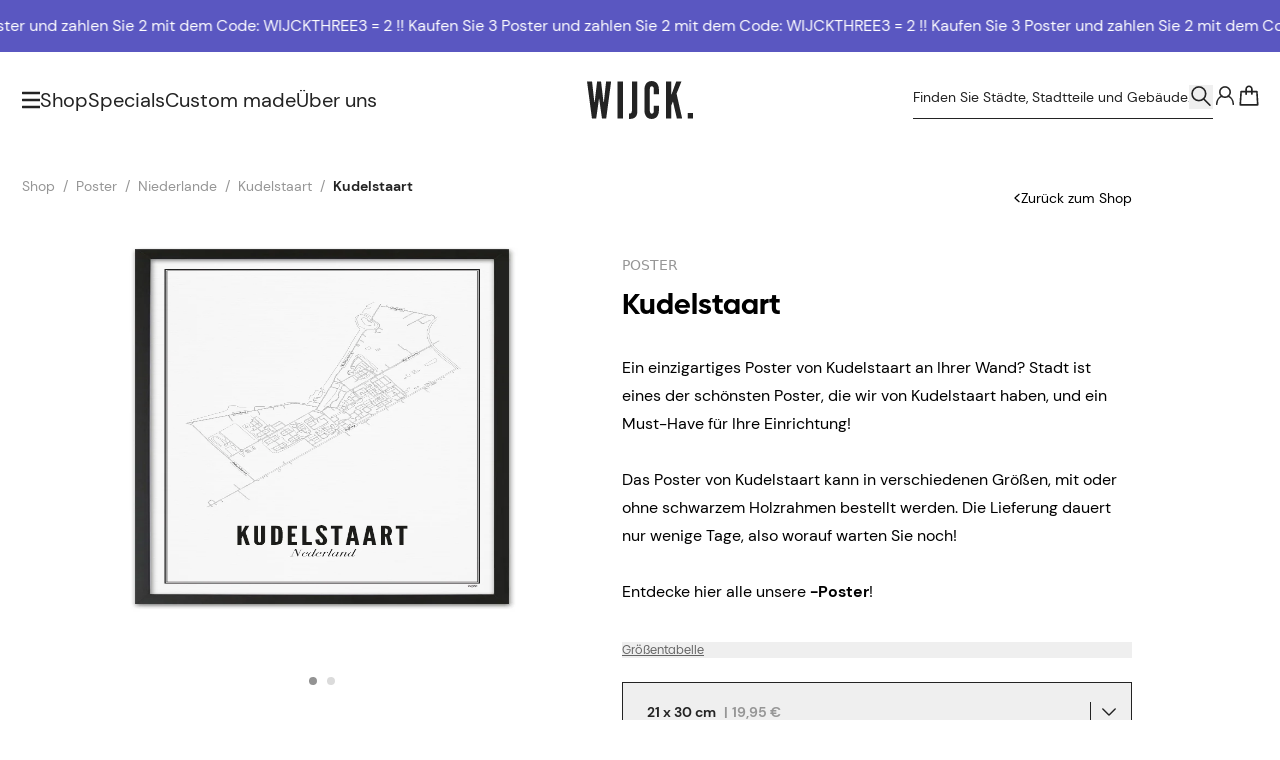

--- FILE ---
content_type: text/html; charset=UTF-8
request_url: https://wijck.com/de/shop/niederlande/kudelstaart/stadt/poster/kudelstaart
body_size: 78785
content:
<!DOCTYPE html>
<html lang="de" style="height:100%;">

    <head>
    <meta charset="utf-8">
    <meta name="viewport" content="width=device-width, initial-scale=1">
    <meta name="csrf-token" content="uYxEO2Pdx8eFQSTdVt14oBG3VzvdN8ogUzHa9VrR">

    <link rel="apple-touch-icon" sizes="180x180" href="/apple-touch-icon.png">
    <link rel="icon" type="image/png" sizes="32x32" href="/favicon-32x32.png">
    <link rel="icon" type="image/png" sizes="16x16" href="/favicon-16x16.png">
    <link rel="manifest" href="/site.webmanifest">
    <link rel="mask-icon" href="/safari-pinned-tab.svg" color="#000000">
    <link rel="canonical" href="https://wijck.com/de/shop/niederlande/kudelstaart/stadt/poster/kudelstaart" />

    <meta name="msapplication-TileColor" content="#FFFFFF">
    <meta name="theme-color" content="#ffffff">

    <!-- Styles -->
    <link rel="stylesheet" href="/dist/tenant/css/app.css?id=a9875feda292707d5b6fc47e4cfeecca">
    

            <title>
            Poster von Kudelstaart | WIJCK.
    </title>

    <meta property="og:title" content="Poster von Kudelstaart | WIJCK.">

    <meta name="description" content="Entdecke das Poster Kudelstaart aus der Kudelstaart-Kollektion. Minimalistisch &amp; stilvoll. Entdecke alle stadt Poster.">
    <meta property="og:description" content="Entdecke das Poster Kudelstaart aus der Kudelstaart-Kollektion. Minimalistisch &amp; stilvoll. Entdecke alle stadt Poster.">

<meta property="og:image" content="https://www.wijck.com/images/wijck-logo.jpg">
<meta property="og:site_name" content="Wijck">
<meta property="og:url" content="https://wijck.com/de/shop/niederlande/kudelstaart/stadt/poster/kudelstaart">
<meta property="og:type" content="Website">

<script>
    window.dataLayer = [];
</script>

        <link rel="alternate" hreflang="nl" href="https://wijck.com/nl/shop/nederland/kudelstaart/stad/posters/kudelstaart"/>
        <link rel="alternate" hreflang="en" href="https://wijck.com/en/shop/netherlands/kudelstaart/city/posters/kudelstaart"/>
        <link rel="alternate" hreflang="x-default" href="https://wijck.com/en/shop/netherlands/kudelstaart/city/posters/kudelstaart"/>
    
        <link rel="alternate" hreflang="de" href="https://wijck.com/de/shop/niederlande/kudelstaart/stadt/poster/kudelstaart"/>
        <link rel="alternate" hreflang="fr" href="https://wijck.com/fr/shop/pays-bas/kudelstaart/ville/affiches/kudelstaart"/>
        
        <link rel="preload" as="style" onload="this.onload=null;this.rel='stylesheet'" href="https://cdn.jsdelivr.net/npm/@splidejs/splide@4.0.7/dist/css/splide.min.css">
    <script src="https://cdn.jsdelivr.net/npm/@splidejs/splide@4.0.7/dist/js/splide.min.js" defer></script>

    <style >[wire\:loading], [wire\:loading\.delay], [wire\:loading\.inline-block], [wire\:loading\.inline], [wire\:loading\.block], [wire\:loading\.flex], [wire\:loading\.table], [wire\:loading\.grid], [wire\:loading\.inline-flex] {display: none;}[wire\:loading\.delay\.shortest], [wire\:loading\.delay\.shorter], [wire\:loading\.delay\.short], [wire\:loading\.delay\.long], [wire\:loading\.delay\.longer], [wire\:loading\.delay\.longest] {display:none;}[wire\:offline] {display: none;}[wire\:dirty]:not(textarea):not(input):not(select) {display: none;}input:-webkit-autofill, select:-webkit-autofill, textarea:-webkit-autofill {animation-duration: 50000s;animation-name: livewireautofill;}@keyframes livewireautofill { from {} }</style>

    <!-- Scripts -->
    <script src="/dist/tenant/js/manifest.js?id=6380b3c90a15e6e06f3a2c1963d1de89" defer></script>
    <script src="/dist/tenant/js/vendor.js?id=ee1a8dc0dfb2fe444d8e7169d87d9eea" defer></script>
    <script src="/dist/tenant/js/app.js?id=0b28b9396a2f185afb8b5d2739314b5f" defer></script>
    <script>
        if (
            window['CSS'] === undefined
            || CSS.supports('color', 'var(--primary)') === undefined
            || CSS.supports('color', 'var(--primary)') === false
            || CSS.supports('display', 'grid') === undefined
            || CSS.supports('display', 'grid') === false
            || CSS.supports('display', 'flow-root') === undefined
            || CSS.supports('display', 'flow-root') === false
            || CSS.supports('-ms-ime-align', 'auto')
        ) {
            document.body.insertAdjacentHTML('beforeend', '<style type="text/css"> ' +
                '#browserWarning { display: block !important; display: -webkit-box !important; display: -ms-flexbox !important; display: flex !important; -webkit-box-orient: vertical; -webkit-box-direction: normal; -ms-flex-direction: column; flex-direction: column; text-align:center; padding: 3em 1em; font-family:Arial, sans-serif;font-size:1rem;line-height:1.4; } ' +
                '#browserWarning_Logo { margin-top: auto;color:#000000; } ' +
                '#browserWarning_Content { margin-top: 2em; margin-bottom: auto; color: #000000; } ' +
                'body.opacity-0 { opacity: 1 !important; } ' +
                '.body-wrapper { display: none !important; } ' +
                '</style>');
        }
    </script>

        <script>
        window.dataLayer = window.dataLayer || [];

        
        window.dataLayer.push({
    "event": "page_data",
    "page": {
        "page_type": "product",
        "language": "de",
        "country": "Niederlande",
        "city": "Kudelstaart",
        "currency": "EUR",
        "district": "Stadt"
    },
    "user": {
        "login_status": "logged out",
        "data": null
    }
});
    </script>

    <!-- Google Tag Manager -->
    <script>(function(w,d,s,l,i){w[l]=w[l]||[];w[l].push({'gtm.start':new Date().getTime(),event:'gtm.js'});var f=d.getElementsByTagName(s)[0],j=d.createElement(s);j.async=true;j.src="https://extra.wijck.com/2ngeipuwrnk.js?"+i;f.parentNode.insertBefore(j,f);})(window,document,'script','dataLayer','3oyh=aWQ9R1RNLTVNUTVLUEs%3D&pcj=hoN');</script>
    <!-- End Google Tag Manager --> 

    <meta name="facebook-domain-verification" content="7u97g68bnbdzqxgymyuqwdxa4378fk"/>

</head>

    <body class="break-words overscroll-y-none" style="height:100%;">
        <!-- Google Tag Manager (noscript) -->
        <noscript><iframe src="https://extra.wijck.com/ns.html?id=GTM-5MQ5KPK" height="0" width="0" style="display:none;visibility:hidden"></iframe></noscript>
        <!-- End Google Tag Manager (noscript) -->

        <div
        x-data="{
            open: true && (sessionStorage.getItem('popupShown') ? false : true),
            openPopup: false,
            delay: 6,

            checkShouldOpenOnMount(){
                sessionStorage.setItem('popupShown', true);

                if(this.open){
                    setTimeout(() => {
                        this.openPopup = true;
                    }, `${this.delay}000`);
                }
            }
        }"
        x-init="checkShouldOpenOnMount()"
        class="flex justify-center">

        <div
            x-dialog
            x-model="openPopup"
            style="display: none"
            class="fixed inset-0 z-[500] overflow-y-auto"
        >

            <div x-dialog:overlay x-transition.opacity class="fixed inset-0 bg-black bg-opacity-50"></div>

            <div
                class="relative flex items-center justify-center min-h-full p-4"
            >
                <div
                    x-dialog:panel
                    x-transition
                    class="relative w-full max-w-[49.375rem] overflow-y-auto bg-white shadow-lg p-10"
                    @keydown.escape.window="$dialog.close()"
                >


                    <button type="button" @click="$dialog.close()" class="absolute outline-none top-5 right-5 ring-0">
                        <span class="visually-hidden">Sluit deze melding</span>
                        <svg width="22" class="fill-wck-black h-3.75 w-3.75 transition-transform ease-in-out cursor-pointer hover:rotate-90" viewBox="0 0 448 512">
        <title>×</title>
        <path d="M224 222.1L407 39.03C416.4 29.66 431.6 29.66 440.1 39.03C450.3 48.4 450.3 63.6 440.1 72.97L257.9 256L440.1 439C450.3 448.4 450.3 463.6 440.1 472.1C431.6 482.3 416.4 482.3 407 472.1L224 289.9L40.97 472.1C31.6 482.3 16.4 482.3 7.029 472.1C-2.343 463.6-2.343 448.4 7.029 439L190.1 256L7.029 72.97C-2.343 63.6-2.343 48.4 7.029 39.03C16.4 29.66 31.6 29.66 40.97 39.03L224 222.1z"/>
    </svg>
                    </button>

                    <div class="flex flex-col md:items-center md:flex-row gap-y-8 md:gap-x-8">
                        <div style="background-image: url('https://imagedelivery.net/HAiQ7iAuI096iKDWuqB1tg/a9722958-b21a-4a35-82be-f379a14b20bb-WIJCK_3is2_Popup.jpg/public')" class="hidden bg-center bg-no-repeat bg-cover w-80 h-80 shrink-0 md:block"></div>
                        <div style="background-image: url('https://imagedelivery.net/HAiQ7iAuI096iKDWuqB1tg/122caab7-72d2-4c31-9264-820ab2f74a4e-WIJCK_3is2_Popup.jpg/public')" class="w-full h-[18.5rem] bg-no-repeat bg-center shrink-0 bg-cover md:hidden"></div>

                        <div class="flex flex-col">
                            <h2 x-dialog:title class="text-2xl font-bold font-biennale lg:text-28">
                                3=2!! Kaufen Sie 3 Produkte und zahlen Sie 2!
                            </h2>

                            <p class="mt-3 mb-5 text-sm leading-6 font-dm-sans md:hidden">
                                Verwenden Sie den Rabattcode: WIJCKTHREE
                            </p>

                            <p class="hidden mt-3 mb-5 text-sm leading-6 font-dm-sans md:flex">
                                Verwenden Sie den Rabattcode: WIJCKTHREE
                            </p>

                            <div>
                                                                    <a href="/de/shop/"
class="flex justify-center items-center min-h-12 text-center text-base gap-x-3 font-dm-sans bg-wck-black text-white outline outline-wck-black outline-1 -outline-offset-1 hover:lg:bg-transparent focus-visible:lg:bg-transparent hover:lg:text-wck-black focus-visible:lg:text-wck-black transition-colors disabled:outline-none disabled:bg-wck-grey-6 disabled:text-wck-grey-3 hover:disabled:text-wck-grey-3 w-auto max-w-full px-8 py-2 shrink self-baseline">
    SHOP
        </a>
                                                            </div>

                            <div>
                                                            </div>
                        </div>
                    </div>
                </div>
            </div>
        </div>
    </div>

                    <div
         class="relative w-full h-10 lg:h-[3.25rem] flex items-center  overflow-hidden font-dm-sans text-wck-white font-light text-sm lg:text-base gap-x-14 marquee-wrapper"
         style="background: #5a57c1; color:#ffffff">
        <ul class="flex justify-around min-w-full animate-marquee whitespace-nowrap shrink-0 gap-x-14">
                            <li>
                    <a x-ref="content" href="https://wijck.com/de/shop/">
                        3 = 2 !! Kaufen Sie 3 Poster und zahlen Sie 2 mit dem Code: WIJCKTHREE
                    </a>
                </li>

                <li>
                    <a x-ref="content" href="https://wijck.com/de/shop/">
                        3 = 2 !! Kaufen Sie 3 Poster und zahlen Sie 2 mit dem Code: WIJCKTHREE
                    </a>
                </li>

                <li>
                    <a x-ref="content" href="https://wijck.com/de/shop/">
                        3 = 2 !! Kaufen Sie 3 Poster und zahlen Sie 2 mit dem Code: WIJCKTHREE
                    </a>
                </li>

                <li>
                    <a x-ref="content" href="https://wijck.com/de/shop/">
                        3 = 2 !! Kaufen Sie 3 Poster und zahlen Sie 2 mit dem Code: WIJCKTHREE
                    </a>
                </li>

                <li>
                    <a x-ref="content" href="https://wijck.com/de/shop/">
                        3 = 2 !! Kaufen Sie 3 Poster und zahlen Sie 2 mit dem Code: WIJCKTHREE
                    </a>
                </li>
                    </ul>
        <ul class="flex justify-around min-w-full animate-marquee whitespace-nowrap shrink-0 gap-x-14">
                            <li>
                    <a x-ref="content" href="https://wijck.com/de/shop/">
                        3 = 2 !! Kaufen Sie 3 Poster und zahlen Sie 2 mit dem Code: WIJCKTHREE
                    </a>
                </li>

                <li>
                    <a x-ref="content" href="https://wijck.com/de/shop/">
                        3 = 2 !! Kaufen Sie 3 Poster und zahlen Sie 2 mit dem Code: WIJCKTHREE
                    </a>
                </li>

                <li>
                    <a x-ref="content" href="https://wijck.com/de/shop/">
                        3 = 2 !! Kaufen Sie 3 Poster und zahlen Sie 2 mit dem Code: WIJCKTHREE
                    </a>
                </li>
                <li>
                    <a x-ref="content" href="https://wijck.com/de/shop/">
                        3 = 2 !! Kaufen Sie 3 Poster und zahlen Sie 2 mit dem Code: WIJCKTHREE
                    </a>
                </li>

                <li>
                    <a x-ref="content" href="https://wijck.com/de/shop/">
                        3 = 2 !! Kaufen Sie 3 Poster und zahlen Sie 2 mit dem Code: WIJCKTHREE
                    </a>
                </li>
                    </ul>

    </div>
    <style>
        .marquee-wrapper:hover .animate-marquee {
            animation-play-state: paused;
        }
    </style>
        
        <div id="main" class="relative flex flex-col w-full h-full body-content">
            <header
    x-data="{ open: false, banner: true }"
    @scroll.document="
        if(window.scrollY > 0 && !banner) {
            $el.classList.add('header-minified')
        } else if (window.scrollY > 50 && banner) {
            $el.classList.add('header-minified')
        } else {
            $el.classList.remove('header-minified')
        }
    "
    @open-nav.window="open = $event.detail"
    class="top-0 header inset-x-0 z-50 items-center h-18 lg:h-24 lg:items-start transition-all flex ease-in-out duration-700 absolute flex"
>
        <div class="flex flex-col w-full h-full">
        <div class="header-inner-container py-0 transition-all h-full ease-in-out duration-[400ms] container xl:max-w-[118.75rem] w-full mx-auto grid grid-cols-[1fr_auto_1fr] gap-x-4 items-center text-wck-black">
            <nav class="flex items-center justify-start gap-x-4 3xs:gap-x-[1.375rem] md:gap-x-6">
                <svg width="16" class="w-[1.1875rem] lg:w-[1.125rem] cursor-pointer fill-icon fill-wck-black" @click="$dispatch('open-nav', open = !open); document.body.classList.add('overflow-hidden')" viewBox="0 0 16 16">
    <path d="M17.031 2.83c.117 0 .235-.04.313-.118a.495.495 0 0 0 .156-.351V1.11c0-.117-.078-.235-.156-.313-.078-.078-.196-.156-.313-.156H.47a.495.495 0 0 0-.352.156.444.444 0 0 0-.117.313v1.25c0 .156.04.273.117.351.078.079.195.118.352.118H17.03Zm0 6.25c.117 0 .235-.04.313-.118a.495.495 0 0 0 .156-.351V7.36c0-.117-.078-.235-.156-.313-.078-.078-.196-.156-.313-.156H.47a.495.495 0 0 0-.352.156.444.444 0 0 0-.117.313v1.25c0 .156.04.273.117.351.078.079.195.118.352.118H17.03Zm0 6.25c.117 0 .235-.04.313-.118a.495.495 0 0 0 .156-.351v-1.25c0-.117-.078-.235-.156-.313-.078-.078-.196-.156-.313-.156H.47a.495.495 0 0 0-.352.156.444.444 0 0 0-.117.313v1.25c0 .156.04.273.117.351.078.079.195.118.352.118H17.03Z"/>
</svg>                <div class="flex items-center gap-x-4 xl:gap-x-[1.5625rem] font-dm-sans">
                                                                            <a href="/de/shop"
                                 class=" text-15 lg:text-xl text link border-b border-transparent hover:border-wck-black transition-[font-size] ease-in-out duration-[400ms]">
                                    Shop
                                </a>
                                                        <a href="/de/specials"
                                 class="hidden lg:block text-15 lg:text-xl text link border-b border-transparent hover:border-wck-black transition-[font-size] ease-in-out duration-[400ms]">
                                    Specials
                                </a>
                                                        <a href="https://custom.wijck.com/de"
                                target=&quot;_blank&quot; class="hidden lg:block text-15 lg:text-xl text link border-b border-transparent hover:border-wck-black transition-[font-size] ease-in-out duration-[400ms]">
                                    Custom made
                                </a>
                                                        <a href="/de/uber-uns"
                                 class="hidden lg:block text-15 lg:text-xl text link border-b border-transparent hover:border-wck-black transition-[font-size] ease-in-out duration-[400ms]">
                                    Über uns
                                </a>
                                                            </div>
            </nav>
            <a href="/" class="block ">
                <svg class="logo relative transition-all ease-in-out duration-[400ms] top-0  w-[5.125rem] md:w-[6.625rem] mx-auto fill-icon fill-wck-black" viewBox="0 0 268.96 95.46">
    <path d="M23.26 94.43H12.58L0 1.01h12.71l5.47 48.55.25 3.05h1l.38-3.05 5.85-48.55h9.91l5.85 48.55.38 3.05h1l.25-3.05 5.47-48.55h12.71L48.65 94.43H38L31.65 50.2l-.76-5.47h-.51l-.76 5.47ZM77.41 1.01h13.73v93.42H77.41ZM106.52 81.85s7.37 1.53 7.37-6.86v-74h13.73v76.13c0 10-4.83 19.07-21.1 18.18ZM182.4 62.4v12.84s.13 20.21-18.3 20.21-18.3-20.21-18.3-20.21v-55S145.67.03 164.1.03s18.3 20.21 18.3 20.21v12.84h-12.84V20.2s.51-6.86-5.21-6.86c-4.83 0-4.83 6.86-4.83 6.86v55s0 6.86 4.83 6.86c5.72 0 5.21-6.86 5.21-6.86V62.4ZM213.92 1.01v32.67h.51l.64-1.53 11.44-31.14h13.35l-12.58 30.76 14.24 62.66h-13.36l-9.53-40.67-.38-1.91h-.38l-.76 1.91-3.18 7.63v33h-13.74V1.01ZM255.62 80.33h13.35v14.11h-13.35Z"/>
</svg>            </a>
            <div class="header-translate-y-minimize-reset flex items-center justify-end gap-x-2.5 xl:gap-x-[1.39rem] lg:-mt-2 font-dm-sans relative">


                
                    <form action="https://wijck.com/de/search" method="GET" class=" lg:flex items-center border-b border-wck-black grow shrink max-w-[18.75rem] pt-[0.6875rem] pb-[0.5625rem] justify-between hidden searchbox">
                        <input wire:model="searchTerm" minLength="2" maxLength="255" type="text" name="searchTerm" class="w-full search-input bg-transparent placeholder:text-wck-black placeholder:text-sm focus:outline-none rounded-none" placeholder="Finden Sie Städte, Stadtteile und Gebäude...">

                        <button type="submit" class="w-6 h-6 grow-0 shrink-0">
                            <svg xmlns="http://www.w3.org/2000/svg" width="23" class="w-full stroke-icon stroke-wck-black" fill="none" viewBox="0 0 23 20">
  <path stroke-miterlimit="10" stroke-width="1.567" d="M9.476 13.915a6.524 6.524 0 1 0 0-13.049 6.524 6.524 0 0 0 0 13.049Z"/>
  <path stroke-linecap="round" stroke-width="1.567" stroke-linejoin="round" d="m20.048 18.308-5.566-5.574"/>
</svg>                        </button>
                    </form>
                


                


                <svg xmlns="http://www.w3.org/2000/svg" width="23" class="w-6 h-6 stroke-icon lg:hidden stroke-wck-black" @click="$dispatch('open-nav', open = !open); 
                        $nextTick(() => { document.querySelector('.mobile-search-box').focus() });
                        document.body.classList.add('overflow-hidden');" fill="none" viewBox="0 0 23 20">
  <path stroke-miterlimit="10" stroke-width="1.567" d="M9.476 13.915a6.524 6.524 0 1 0 0-13.049 6.524 6.524 0 0 0 0 13.049Z"/>
  <path stroke-linecap="round" stroke-width="1.567" stroke-linejoin="round" d="m20.048 18.308-5.566-5.574"/>
</svg>
                                    <a href="https://wijck.com/de/login" class="grow-0 shrink-0">
                        <svg xmlns="http://www.w3.org/2000/svg" fill="none" width="23" class="w-6 h-6 stroke-icon stroke-wck-black" viewBox="0 0 24 20">
            <path stroke-miterlimit="10" stroke-width="1.567" d="M12 11.27A5.213 5.213 0 1 0 12 .843a5.213 5.213 0 0 0 0 10.427Z"/>
        <path stroke-linecap="round" stroke-linejoin="round" stroke-miterlimit="10" stroke-width="1.567"
          d="M8.78 10.197c-3.066 1.15-5.06 4.753-5.06 8.05m11.5-8.05c3.067 1.15 5.06 4.753 5.06 8.05"/>
</svg>                    </a>
                                <div class="relative -mr-[0.1875rem]">
                    <a wire:id="Z3OSE4KZFUJoUj3vcZlD" wire:initial-data="{&quot;fingerprint&quot;:{&quot;id&quot;:&quot;Z3OSE4KZFUJoUj3vcZlD&quot;,&quot;name&quot;:&quot;tenant.cart-button&quot;,&quot;locale&quot;:&quot;de&quot;,&quot;path&quot;:&quot;de\/shop\/niederlande\/kudelstaart\/stadt\/poster\/kudelstaart&quot;,&quot;method&quot;:&quot;GET&quot;,&quot;v&quot;:&quot;acj&quot;},&quot;effects&quot;:{&quot;listeners&quot;:[&quot;cartButton::refresh&quot;]},&quot;serverMemo&quot;:{&quot;children&quot;:[],&quot;errors&quot;:[],&quot;htmlHash&quot;:&quot;d7fd8c87&quot;,&quot;data&quot;:{&quot;color&quot;:&quot;black&quot;},&quot;dataMeta&quot;:[],&quot;checksum&quot;:&quot;301cbca69a93287e4ddcf915a251b132969b0b8dff46d78a5886af866e366ab4&quot;}}" href="https://wijck.com/de/cart"
   class="relative block">
            <svg xmlns="http://www.w3.org/2000/svg" fill="none" width="23" class="w-6 h-6 stroke-icon text-wck-black fill-none stroke-wck-black basket transition-[stroke] duration-700 ease-in-out" viewBox="0 0 23 20">
    <path stroke-linecap="round" stroke-miterlimit="10" stroke-width="1.567" d="M8.74 8.28V3.45A2.749 2.749 0 0 1 11.5.69a2.748 2.748 0 0 1 2.76 2.76v4.753" fill="none" transform="translate(0,0)" />



    <path stroke-linecap="round" stroke-miterlimit="10" stroke-width="1.567" stroke-linejoin="round" d="M19.09 5.827H3.91l-.766 12.65h16.713l-.767-12.65Z" clip-rule="evenodd" transform="translate(0,0)"/>
</svg>        <span class="sr-only">
            <span data-test-id="cart-button::count" class="cart-count-number">0</span>
        </span>
    </a>

<!-- Livewire Component wire-end:Z3OSE4KZFUJoUj3vcZlD -->                </div>
            </div>
        </div>
    </div>
    <div class="visually-hidden stroke-wck-white fill-wck-white"><div class="stroke-wck-black fill-wck-black"></div></div>
</header>

<section menus="[{&quot;id&quot;:20,&quot;tenant_id&quot;:1,&quot;sort_order&quot;:1,&quot;identifier&quot;:&quot;posters&quot;,&quot;locale&quot;:&quot;de&quot;,&quot;product_type&quot;:&quot;B2B\/B2C&quot;,&quot;name&quot;:&quot;Poster&quot;,&quot;url&quot;:&quot;&quot;,&quot;is_external&quot;:false,&quot;image&quot;:&quot;https:\/\/imagedelivery.net\/HAiQ7iAuI096iKDWuqB1tg\/1f011640-1871-41eb-8329-3038f09c720a-MENU_Posters_DE_1440x500px.png\/public&quot;,&quot;mobile_image&quot;:&quot;https:\/\/imagedelivery.net\/HAiQ7iAuI096iKDWuqB1tg\/3f6c782f-86bc-4635-a000-27178d6d1fec-WCK posters (2).jpg\/public&quot;,&quot;created_by&quot;:1,&quot;created_at&quot;:&quot;2023-04-21T16:27:08.000000Z&quot;,&quot;updated_at&quot;:&quot;2023-06-06T18:02:15.000000Z&quot;},{&quot;id&quot;:80,&quot;tenant_id&quot;:1,&quot;sort_order&quot;:1,&quot;identifier&quot;:&quot;create-your-own&quot;,&quot;locale&quot;:&quot;de&quot;,&quot;product_type&quot;:&quot;B2C&quot;,&quot;name&quot;:&quot;Create your own&quot;,&quot;url&quot;:&quot;&quot;,&quot;is_external&quot;:true,&quot;image&quot;:&quot;https:\/\/imagedelivery.net\/HAiQ7iAuI096iKDWuqB1tg\/f89eff12-7c7d-423f-a663-c416e972c585-MENU_CreateYourOwn_1440x500px.jpg\/public&quot;,&quot;mobile_image&quot;:&quot;https:\/\/imagedelivery.net\/HAiQ7iAuI096iKDWuqB1tg\/70ca4aad-d3ac-459a-90e0-8eee02741a59-MOBILE-MENU_CreateYourOwn_750x416.jpg\/public&quot;,&quot;created_by&quot;:1,&quot;created_at&quot;:&quot;2023-04-21T16:27:08.000000Z&quot;,&quot;updated_at&quot;:&quot;2025-07-16T09:52:44.000000Z&quot;},{&quot;id&quot;:18,&quot;tenant_id&quot;:1,&quot;sort_order&quot;:2,&quot;identifier&quot;:&quot;collection&quot;,&quot;locale&quot;:&quot;de&quot;,&quot;product_type&quot;:&quot;B2B\/B2C&quot;,&quot;name&quot;:&quot;Kollektionen&quot;,&quot;url&quot;:null,&quot;is_external&quot;:false,&quot;image&quot;:&quot;https:\/\/imagedelivery.net\/HAiQ7iAuI096iKDWuqB1tg\/604f9040-d660-4c12-bc44-94e5062a7751-Specials_DE_Desktop 3.jpg\/public&quot;,&quot;mobile_image&quot;:&quot;https:\/\/imagedelivery.net\/HAiQ7iAuI096iKDWuqB1tg\/e771fecf-1f3b-4af3-a987-0913e5757079-Specials_DE_Mobile 3.jpg\/public&quot;,&quot;created_by&quot;:1,&quot;created_at&quot;:&quot;2023-04-21T16:27:08.000000Z&quot;,&quot;updated_at&quot;:&quot;2025-03-13T15:18:04.000000Z&quot;},{&quot;id&quot;:35,&quot;tenant_id&quot;:1,&quot;sort_order&quot;:3,&quot;identifier&quot;:&quot;home-fragrance&quot;,&quot;locale&quot;:&quot;de&quot;,&quot;product_type&quot;:&quot;B2B\/B2C&quot;,&quot;name&quot;:&quot;Raumd\u00fcfte&quot;,&quot;url&quot;:null,&quot;is_external&quot;:false,&quot;image&quot;:&quot;https:\/\/imagedelivery.net\/HAiQ7iAuI096iKDWuqB1tg\/6e12dcea-54dc-40d4-a79f-4a1546aaaf83-MENU_HomeFragrance_INT2_1440x500px.png\/public&quot;,&quot;mobile_image&quot;:&quot;https:\/\/imagedelivery.net\/HAiQ7iAuI096iKDWuqB1tg\/e4473993-a4ad-4c52-b560-77286a28b6a9-MOBILE-MENU_HomeFragrance_INT2_750x416.png\/public&quot;,&quot;created_by&quot;:1,&quot;created_at&quot;:&quot;2023-04-21T16:27:08.000000Z&quot;,&quot;updated_at&quot;:&quot;2023-06-06T18:01:41.000000Z&quot;},{&quot;id&quot;:36,&quot;tenant_id&quot;:1,&quot;sort_order&quot;:4,&quot;identifier&quot;:&quot;table-books&quot;,&quot;locale&quot;:&quot;de&quot;,&quot;product_type&quot;:&quot;&quot;,&quot;name&quot;:&quot;Tabellenb\u00fccher&quot;,&quot;url&quot;:&quot;de\/shop\/produkte:tabellenbucher&quot;,&quot;is_external&quot;:false,&quot;image&quot;:null,&quot;mobile_image&quot;:null,&quot;created_by&quot;:1,&quot;created_at&quot;:&quot;2023-04-21T16:27:08.000000Z&quot;,&quot;updated_at&quot;:&quot;2023-04-23T17:16:33.000000Z&quot;},{&quot;id&quot;:37,&quot;tenant_id&quot;:1,&quot;sort_order&quot;:5,&quot;identifier&quot;:&quot;frames&quot;,&quot;locale&quot;:&quot;de&quot;,&quot;product_type&quot;:&quot;B2B\/B2C&quot;,&quot;name&quot;:&quot;Bilderrahmen&quot;,&quot;url&quot;:&quot;de\/shop\/produkte:bilderrahmen&quot;,&quot;is_external&quot;:false,&quot;image&quot;:null,&quot;mobile_image&quot;:null,&quot;created_by&quot;:1,&quot;created_at&quot;:&quot;2023-04-21T16:27:08.000000Z&quot;,&quot;updated_at&quot;:&quot;2023-06-06T18:03:44.000000Z&quot;},{&quot;id&quot;:38,&quot;tenant_id&quot;:1,&quot;sort_order&quot;:6,&quot;identifier&quot;:&quot;other&quot;,&quot;locale&quot;:&quot;de&quot;,&quot;product_type&quot;:&quot;B2B\/B2C&quot;,&quot;name&quot;:&quot;Andere&quot;,&quot;url&quot;:&quot;&quot;,&quot;is_external&quot;:false,&quot;image&quot;:&quot;https:\/\/imagedelivery.net\/HAiQ7iAuI096iKDWuqB1tg\/2ad61553-10ac-4645-9cc2-505aa32e5548-Menu_Bags_DE_1440x500px.png\/public&quot;,&quot;mobile_image&quot;:&quot;https:\/\/imagedelivery.net\/HAiQ7iAuI096iKDWuqB1tg\/6dd3d61b-8c70-41b2-b711-f8490f878f46-MOBILE-MENU_Bags_DE_750x416px.png\/public&quot;,&quot;created_by&quot;:1,&quot;created_at&quot;:&quot;2023-04-21T16:27:08.000000Z&quot;,&quot;updated_at&quot;:&quot;2024-03-25T14:59:46.000000Z&quot;},{&quot;id&quot;:39,&quot;tenant_id&quot;:1,&quot;sort_order&quot;:7,&quot;identifier&quot;:&quot;giftcard&quot;,&quot;locale&quot;:&quot;de&quot;,&quot;product_type&quot;:&quot;B2C&quot;,&quot;name&quot;:&quot;Geschenkkarte&quot;,&quot;url&quot;:&quot;de\/shop\/geschenkkarten\/geschenk\/digital\/special\/Geschenkkarte&quot;,&quot;is_external&quot;:false,&quot;image&quot;:null,&quot;mobile_image&quot;:null,&quot;created_by&quot;:1,&quot;created_at&quot;:&quot;2023-04-21T16:27:08.000000Z&quot;,&quot;updated_at&quot;:&quot;2023-06-06T18:03:00.000000Z&quot;}]" sub-menu="[{&quot;id&quot;:67,&quot;tenant_id&quot;:1,&quot;sort_order&quot;:1,&quot;identifier&quot;:&quot;sub-menu&quot;,&quot;locale&quot;:&quot;de&quot;,&quot;product_type&quot;:&quot;B2B\/B2C&quot;,&quot;name&quot;:&quot;\u00dcber uns&quot;,&quot;url&quot;:&quot;de\/uber-uns&quot;,&quot;is_external&quot;:false,&quot;image&quot;:null,&quot;mobile_image&quot;:null,&quot;created_by&quot;:1,&quot;created_at&quot;:&quot;2023-04-21T16:27:08.000000Z&quot;,&quot;updated_at&quot;:&quot;2023-06-06T18:04:56.000000Z&quot;},{&quot;id&quot;:71,&quot;tenant_id&quot;:1,&quot;sort_order&quot;:2,&quot;identifier&quot;:&quot;sub-menu&quot;,&quot;locale&quot;:&quot;de&quot;,&quot;product_type&quot;:&quot;B2B\/B2C&quot;,&quot;name&quot;:&quot;Kontakt&quot;,&quot;url&quot;:&quot;de\/kontakt&quot;,&quot;is_external&quot;:false,&quot;image&quot;:null,&quot;mobile_image&quot;:null,&quot;created_by&quot;:1,&quot;created_at&quot;:&quot;2023-04-21T16:27:08.000000Z&quot;,&quot;updated_at&quot;:&quot;2023-06-06T18:05:05.000000Z&quot;}]" x-show="open" x-cloak="x-cloak" x-data="{ open: false }" @open-nav.window="open = $event.detail" class="fixed inset-y-0 left-0 z-50 hidden w-full h-full lg:block">
    <div
        x-data="{ showSubmenu: 'posters' }"
        class="relative z-20 flex w-full h-full max-w-[80.9375rem]">

        <div
            x-show="open"
            x-transition:enter="transition-all ease-in-out duration-500 delay-300"
            x-transition:enter-start="w-[0%]"
            x-transition:enter-end="w-1/3"
            x-transition:leave="transition-all ease-in-out duration-500 delay-[100ms]"
            x-transition:leave-start="w-1/3"
            x-transition:leave-end="w-[0%]"
            class="relative flex flex-col items-center w-1/3 h-full pt-[10.5rem] overflow-y-auto grow-0 shrink-0 bg-wck-light-sand"
            >
            <button type="button"
                    class="fixed w-6 h-6 transition-transform ease-in-out cursor-pointer top-9 left-14 hover:rotate-90 focus-visible:rotate-90"
                    x-on:click="$dispatch('open-nav', open = !open); document.body.classList.remove('overflow-hidden')">
                <svg width="22" class="block w-full h-full fill-black" x-show="open" x-transition:enter="transition ease-in-out duration-300 delay-700" x-transition:enter-start="opacity-0" x-transition:enter-end="opacity-100" x-transition:leave="transition ease-in-out duration-300" x-transition:leave-start="opacity-100" x-transition:leave-end="opacity-0" viewBox="0 0 448 512">
        <title>×</title>
        <path d="M224 222.1L407 39.03C416.4 29.66 431.6 29.66 440.1 39.03C450.3 48.4 450.3 63.6 440.1 72.97L257.9 256L440.1 439C450.3 448.4 450.3 463.6 440.1 472.1C431.6 482.3 416.4 482.3 407 472.1L224 289.9L40.97 472.1C31.6 482.3 16.4 482.3 7.029 472.1C-2.343 463.6-2.343 448.4 7.029 439L190.1 256L7.029 72.97C-2.343 63.6-2.343 48.4 7.029 39.03C16.4 29.66 31.6 29.66 40.97 39.03L224 222.1z"/>
    </svg>
            </button>
            <div
                x-show="open"
                x-transition:enter="transition ease-in-out duration-500 delay-[900ms]"
                x-transition:enter-start="opacity-0"
                x-transition:enter-end="opacity-100"
                x-transition:leave="transition ease-in-out duration-100"
                x-transition:leave-start="opacity-100"
                x-transition:leave-end="opacity-0"
                class="self-center">
                <div class="w-full mb-7 text-21 font-biennale font-bold leading-[1.238]">
                    <ul class="flex flex-col gap-y-[1.143rem]">
                                                    <li>
                                                                    <div x-on:click="showSubmenu='posters'" class="cursor-pointer hover:underline decoration-1 underline-offset-[5px]">
                                        Poster
                                    </div>
                                                            </li>
                                                    <li>
                                                                    <div x-on:click="showSubmenu='create-your-own'" class="cursor-pointer hover:underline decoration-1 underline-offset-[5px]">
                                        Create your own
                                    </div>
                                                            </li>
                                                    <li>
                                                                    <div x-on:click="showSubmenu='collection'" class="cursor-pointer hover:underline decoration-1 underline-offset-[5px]">
                                        Kollektionen
                                    </div>
                                                            </li>
                                                    <li>
                                                                    <div x-on:click="showSubmenu='home-fragrance'" class="cursor-pointer hover:underline decoration-1 underline-offset-[5px]">
                                        Raumdüfte
                                    </div>
                                                            </li>
                                                    <li>
                                                                    <a href="https://wijck.com/de/shop/produkte:tabellenbucher"  class="cursor-pointer hover:underline decoration-1 underline-offset-[5px]">
                                        Tabellenbücher
                                    </a>
                                                            </li>
                                                    <li>
                                                                    <a href="https://wijck.com/de/shop/produkte:bilderrahmen"  class="cursor-pointer hover:underline decoration-1 underline-offset-[5px]">
                                        Bilderrahmen
                                    </a>
                                                            </li>
                                                    <li>
                                                                    <div x-on:click="showSubmenu='other'" class="cursor-pointer hover:underline decoration-1 underline-offset-[5px]">
                                        Andere
                                    </div>
                                                            </li>
                                                    <li>
                                                                    <a href="https://wijck.com/de/shop/geschenkkarten/geschenk/digital/special/Geschenkkarte"  class="cursor-pointer hover:underline decoration-1 underline-offset-[5px]">
                                        Geschenkkarte
                                    </a>
                                                            </li>
                        
                    </ul>
                </div>
                <a href="https://wijck.com/de/shop" class="text-base font-dm-sans hover:underline">
                    Shop all
                </a>
                <div>
                    <ul class="mt-16 mb-20 text-base font-dm-sans leading-1.75 flex flex-col gap-y-1">
                                                    <li>
                                <a href="https://wijck.com/de/uber-uns"  class="hover:underline">
                                    Über uns
                                </a>
                            </li>
                                                    <li>
                                <a href="https://wijck.com/de/kontakt"  class="hover:underline">
                                    Kontakt
                                </a>
                            </li>
                        
                        <li>
                                                            <a href="https://wijck.com/de/login" class="hover:underline">
                                    Anmelden
                                </a>
                                                    </li>
                    </ul>
                </div>
                <div>
                    <!-- <div
                        x-data="{
                            openDropDown: false,
                            toggle() {
                                if(this.openDropDown) return this.close()
                                this.$refs.button.focus()
                                this.openDropDown = true
                            },
                            close(focusAfter) {
                                if(! this.openDropDown) return
                                this.openDropDown = false
                            }
                        }"
                        x-id="['dropdownButton']"
                        class="relative mb-4">
                        <button
                            x-ref="button"
                            x-on:click="toggle()"
                            class="flex items-center px-6 bg-wck-medium-sand gap-x-4 max-w-[8.75rem] w-full text-sm h-10 justify-between"
                            :class="openDropDown ? 'rounded-t-[1.25rem] bg-wck-white' : 'rounded-[1.25rem] bg-wck-medium-sand'">
                            Currency
                            <div class="transition-all ease-in-out" :class="openDropDown ? 'rotate-0' : 'rotate-180'">
                                <svg class="w-5 shrink-0 text-wck-black -mt-[0.2em]" xmlns="http://www.w3.org/2000/svg" viewBox="0 0 24 24" fill="currentColor" aria-hidden="true" data-slot="icon">
  <path fill-rule="evenodd" d="M11.47 7.72a.75.75 0 0 1 1.06 0l7.5 7.5a.75.75 0 1 1-1.06 1.06L12 9.31l-6.97 6.97a.75.75 0 0 1-1.06-1.06l7.5-7.5Z" clip-rule="evenodd"/>
</svg>                            </div>
                        </button>
                        <div
                            x-show="openDropDown"
                            :id="$id('dropdownButton')"
                            @click.outside="close($refs.button)"

                            class="bg-wck-white absolute -bottom-[5.9375rem] h-24 rounded-b-[1.25rem] px-4 max-w-[8.75rem] w-full z-50">
                            <div class="w-full h-px border-t border-t-wck-grey-3"></div>

                        </div>
                    </div> -->

                    <div
    x-data="{
        openDropDown: false,
        toggle() {
            if(this.openDropDown) return this.close()
            this.$refs.button.focus()
            this.openDropDown = true
        },
        close(focusAfter) {
            if(! this.openDropDown) return
            this.openDropDown = false
        }
    }"
    x-id="['dropdownButton']"
    class="relative">

    <button
        x-ref="button"
        x-on:click="toggle()"
        class="flex items-center px-6 bg-wck-white lg:bg-wck-medium-sand gap-x-4 max-w-[9.5rem] w-full text-sm h-10 justify-between"
        :class="openDropDown ? 'rounded-t-[1.25rem] bg-wck-white' : 'rounded-[1.25rem] bg-wck-medium-sand'">

        Deutsch

        <div class="transition-all ease-in-out" :class="openDropDown ? 'rotate-0' : 'rotate-180'">
            <svg class="w-5 shrink-0 text-wck-black -mt-[0.2em]" xmlns="http://www.w3.org/2000/svg" viewBox="0 0 24 24" fill="currentColor" aria-hidden="true" data-slot="icon">
  <path fill-rule="evenodd" d="M11.47 7.72a.75.75 0 0 1 1.06 0l7.5 7.5a.75.75 0 1 1-1.06 1.06L12 9.31l-6.97 6.97a.75.75 0 0 1-1.06-1.06l7.5-7.5Z" clip-rule="evenodd"/>
</svg>        </div>
    </button>

    <div
        x-show="openDropDown"
        :id="$id('dropdownButton')"
        x-on:click.outside="close($refs.button)"
        class="bg-wck-white lg:bg-wck-medium-sand absolute rounded-b-[1.25rem] px-4 max-w-[9.5rem] w-full z-50">

        <div class="w-full h-px border-t border-t-wck-grey-3"></div>

        <div class="mt-2 mb-3 space-y-1 overflow-hidden">
                            <a class="flex items-center w-full text-sm" href="/nl">Nederlands</a>
            
                            <a class="flex items-center w-full text-sm" href="/en">English</a>
            
            
                            <a class="flex items-center w-full text-sm" href="/fr">Français</a>
                    </div>
    </div>
</div>

                </div>
            </div>
        </div>
        <div
            x-show="open"
            x-transition:enter="transition-all ease-in-out duration-500 delay-500"
            x-transition:enter-start="w-[0%]"
            x-transition:enter-end="w-2/3"
            x-transition:leave="transition-all ease-in-out duration-500"
            x-transition:leave-start="w-2/3"
            x-transition:leave-end="w-[0%]"
            class="w-2/3 h-full overflow-y-auto grow-0 shrink-0 bg-wck-white">
                            <div
                    x-show="(showSubmenu === 'posters') && open"
                    x-transition:enter="transition ease-in-out duration-500 delay-[900ms]"
                    x-transition:enter-start="opacity-0"
                    x-transition:enter-end="opacity-100"
                    x-transition:leave="transition ease-in-out duration-100"
                    x-transition:leave-start="opacity-100"
                    x-transition:leave-end="opacity-0"
                    class="flex flex-col w-full h-full"
                    >
                        <div class="w-full mb-20 bg-center bg-no-repeat bg-cover h-80 shrink-0"
                            style="background-image: url('https://imagedelivery.net/HAiQ7iAuI096iKDWuqB1tg/1f011640-1871-41eb-8329-3038f09c720a-MENU_Posters_DE_1440x500px.png/public')"></div>
                        <div class="grid grid-cols-[1fr_1fr_1fr] gap-2 pr-2 pb-20 pl-[4.6875rem] font-biennale">

                                                            <div
                                    x-data="{
                                        amount: 9,
                                        items: [],
                                        init(){
                                            this.items = $el.querySelectorAll('.nav-item')
                                            this.items.forEach((item, index) => {
                                                if(index > this.amount ){
                                                    item.classList.add('hidden')
                                                }
                                            })
                                        }
                                    }"
                                    x-init="init()">
                                    <div class="mb-1 text-lg font-bold">
                                        Produkte
                                    </div>
                                    <ul class="text-base leading-[1.625] flex flex-col gap-y-2 mb-2 grow-0">
                                                                                    <li class="nav-item">
                                                <a href="https://wijck.com/de/shop/produkte:poster"  class="hover:underline hover:underline-offset-[5px]">
                                                    All Poster
                                                </a>
                                            </li>
                                                                                    <li class="nav-item">
                                                <a href="https://wijck.com/de/shop/produkte:poster/typ:stadt,stadtviertel"  class="hover:underline hover:underline-offset-[5px]">
                                                    Stadtplan Poster
                                                </a>
                                            </li>
                                                                                    <li class="nav-item">
                                                <a href="https://wijck.com/de/shop/produkte:poster/typ:fotografie"  class="hover:underline hover:underline-offset-[5px]">
                                                    Fotografie Poster
                                                </a>
                                            </li>
                                                                                    <li class="nav-item">
                                                <a href="https://wijck.com/de/shop/produkte:poster/typ:gebaude"  class="hover:underline hover:underline-offset-[5px]">
                                                    Gebäude Poster
                                                </a>
                                            </li>
                                                                                    <li class="nav-item">
                                                <a href="https://wijck.com/de/shop/produkte:poster/typ:typografie"  class="hover:underline hover:underline-offset-[5px]">
                                                    Typografie Poster
                                                </a>
                                            </li>
                                                                                    <li class="nav-item">
                                                <a href="https://wijck.com/de/specials"  class="hover:underline hover:underline-offset-[5px]">
                                                    Kollektionen
                                                </a>
                                            </li>
                                                                                    <li class="nav-item">
                                                <a href="https://custom.wijck.com/de" target=&quot;_blank&quot; class="hover:underline hover:underline-offset-[5px]">
                                                    Erstellen Sie Ihr eigenes Poster!
                                                </a>
                                            </li>
                                                                                    <li class="nav-item">
                                                <a href="https://wijck.com/de/shop/land/stadt/haus/poster/hauszeichnung"  class="hover:underline hover:underline-offset-[5px]">
                                                     Hauszeichnung
                                                </a>
                                            </li>
                                                                            </ul>
                                                                    </div>
                                                            <div
                                    x-data="{
                                        amount: 9,
                                        items: [],
                                        init(){
                                            this.items = $el.querySelectorAll('.nav-item')
                                            this.items.forEach((item, index) => {
                                                if(index > this.amount ){
                                                    item.classList.add('hidden')
                                                }
                                            })
                                        }
                                    }"
                                    x-init="init()">
                                    <div class="mb-1 text-lg font-bold">
                                        Kollektionen
                                    </div>
                                    <ul class="text-base leading-[1.625] flex flex-col gap-y-2 mb-2 grow-0">
                                                                                    <li class="nav-item">
                                                <a href="https://wijck.com/de/shop/sammlungen:elevations"  class="hover:underline hover:underline-offset-[5px]">
                                                    Elevation Kollektion
                                                </a>
                                            </li>
                                                                                    <li class="nav-item">
                                                <a href="https://wijck.com/de/shop/sammlungen:ski"  class="hover:underline hover:underline-offset-[5px]">
                                                    Ski Kollektion
                                                </a>
                                            </li>
                                                                                    <li class="nav-item">
                                                <a href="https://wijck.com/de/shop/sammlungen:circuits"  class="hover:underline hover:underline-offset-[5px]">
                                                    Circuit Kollektion
                                                </a>
                                            </li>
                                                                                    <li class="nav-item">
                                                <a href="https://wijck.com/de/shop/sammlungen:inseln"  class="hover:underline hover:underline-offset-[5px]">
                                                    Insel Kollektion
                                                </a>
                                            </li>
                                                                                    <li class="nav-item">
                                                <a href="https://wijck.com/de/shop/sammlungen:schwarzweissfotografie"  class="hover:underline hover:underline-offset-[5px]">
                                                    Schwarz-Weiß-Fotografie
                                                </a>
                                            </li>
                                                                                    <li class="nav-item">
                                                <a href="https://wijck.com/de/shop/sammlungen:farbfotografie"  class="hover:underline hover:underline-offset-[5px]">
                                                    Farbfotografie
                                                </a>
                                            </li>
                                                                                    <li class="nav-item">
                                                <a href="https://wijck.com/de/shop/sammlungen:stadien"  class="hover:underline hover:underline-offset-[5px]">
                                                    Internationale Sportstadien
                                                </a>
                                            </li>
                                                                                    <li class="nav-item">
                                                <a href="https://wijck.com/de/shop/sammlungen:wein"  class="hover:underline hover:underline-offset-[5px]">
                                                    Wein Kollektion
                                                </a>
                                            </li>
                                                                                    <li class="nav-item">
                                                <a href="https://wijck.com/de/shop/sammlungen:special-drink"  class="hover:underline hover:underline-offset-[5px]">
                                                    Kollektion Spezialgetränke
                                                </a>
                                            </li>
                                                                                    <li class="nav-item">
                                                <a href="https://wijck.com/de/shop/sammlungen:golf-kollektion"  class="hover:underline hover:underline-offset-[5px]">
                                                    Golf Kollektion
                                                </a>
                                            </li>
                                                                                    <li class="nav-item">
                                                <a href="https://wijck.com/de/shop/sammlungen:radsport"  class="hover:underline hover:underline-offset-[5px]">
                                                    Radsport Kollektion
                                                </a>
                                            </li>
                                                                            </ul>
                                                                    </div>
                                                            <div
                                    x-data="{
                                        amount: 9,
                                        items: [],
                                        init(){
                                            this.items = $el.querySelectorAll('.nav-item')
                                            this.items.forEach((item, index) => {
                                                if(index > this.amount ){
                                                    item.classList.add('hidden')
                                                }
                                            })
                                        }
                                    }"
                                    x-init="init()">
                                    <div class="mb-1 text-lg font-bold">
                                        Bestseller
                                    </div>
                                    <ul class="text-base leading-[1.625] flex flex-col gap-y-2 mb-2 grow-0">
                                                                                    <li class="nav-item">
                                                <a href="https://wijck.com/de/shop/deutschland/berlin/stadt/poster/berlin-stadt"  class="hover:underline hover:underline-offset-[5px]">
                                                    Berlin Poster
                                                </a>
                                            </li>
                                                                                    <li class="nav-item">
                                                <a href="https://wijck.com/de/shop/deutschland/hamburg/stadt/poster/hamburg-stadt"  class="hover:underline hover:underline-offset-[5px]">
                                                    Hamburg Poster
                                                </a>
                                            </li>
                                                                                    <li class="nav-item">
                                                <a href="https://wijck.com/de/shop/deutschland/munchen/stadt/poster/munchen-stadt"  class="hover:underline hover:underline-offset-[5px]">
                                                    München Poster
                                                </a>
                                            </li>
                                                                                    <li class="nav-item">
                                                <a href="https://wijck.com/de/shop/world/world/weltkarte/poster/Weltkarte"  class="hover:underline hover:underline-offset-[5px]">
                                                    Weltkarte Poster
                                                </a>
                                            </li>
                                                                                    <li class="nav-item">
                                                <a href="https://wijck.com/de/shop/frankreich/champagne/weinregion/poster/champagne-weinregion"  class="hover:underline hover:underline-offset-[5px]">
                                                    Champagne Poster
                                                </a>
                                            </li>
                                                                                    <li class="nav-item">
                                                <a href="https://wijck.com/de/shop/sammlungen:metro"  class="hover:underline hover:underline-offset-[5px]">
                                                    Metro Paris Poster
                                                </a>
                                            </li>
                                                                                    <li class="nav-item">
                                                <a href="https://wijck.com/de/shop/deutschland/munchen/fc-bayern-munchen/poster/allianz-arena"  class="hover:underline hover:underline-offset-[5px]">
                                                    FC Bayern München Poster
                                                </a>
                                            </li>
                                                                                    <li class="nav-item">
                                                <a href="https://wijck.com/de/shop/frankreich/paris/louvre/poster/louvre-museum"  class="hover:underline hover:underline-offset-[5px]">
                                                    Louvre Poster
                                                </a>
                                            </li>
                                                                                    <li class="nav-item">
                                                <a href="https://wijck.com/de/shop/italien/weinregionen/italien/poster/italien-weinregionen"  class="hover:underline hover:underline-offset-[5px]">
                                                    Italien Wein Poster
                                                </a>
                                            </li>
                                                                                    <li class="nav-item">
                                                <a href="https://wijck.com/de/shop/spanien/ibiza/insel/poster/ibiza-ibiza"  class="hover:underline hover:underline-offset-[5px]">
                                                    Ibiza Poster
                                                </a>
                                            </li>
                                                                            </ul>
                                                                    </div>
                                                    </div>
                </div>
                            <div
                    x-show="(showSubmenu === 'create-your-own') && open"
                    x-transition:enter="transition ease-in-out duration-500 delay-[900ms]"
                    x-transition:enter-start="opacity-0"
                    x-transition:enter-end="opacity-100"
                    x-transition:leave="transition ease-in-out duration-100"
                    x-transition:leave-start="opacity-100"
                    x-transition:leave-end="opacity-0"
                    class="flex flex-col w-full h-full"
                    >
                        <div class="w-full mb-20 bg-center bg-no-repeat bg-cover h-80 shrink-0"
                            style="background-image: url('https://imagedelivery.net/HAiQ7iAuI096iKDWuqB1tg/f89eff12-7c7d-423f-a663-c416e972c585-MENU_CreateYourOwn_1440x500px.jpg/public')"></div>
                        <div class="grid grid-cols-[1fr_1fr_1fr] gap-2 pr-2 pb-20 pl-[4.6875rem] font-biennale">

                                                            <div
                                    x-data="{
                                        amount: 9,
                                        items: [],
                                        init(){
                                            this.items = $el.querySelectorAll('.nav-item')
                                            this.items.forEach((item, index) => {
                                                if(index > this.amount ){
                                                    item.classList.add('hidden')
                                                }
                                            })
                                        }
                                    }"
                                    x-init="init()">
                                    <div class="mb-1 text-lg font-bold">
                                        Kreiere dein eigenes
                                    </div>
                                    <ul class="text-base leading-[1.625] flex flex-col gap-y-2 mb-2 grow-0">
                                                                                    <li class="nav-item">
                                                <a href="https://custom.wijck.com/de" target=&quot;_blank&quot; class="hover:underline hover:underline-offset-[5px]">
                                                    Stadtposter
                                                </a>
                                            </li>
                                                                                    <li class="nav-item">
                                                <a href="https://wijck.com/de/shop/land/stadt/haus/poster/hauszeichnung"  class="hover:underline hover:underline-offset-[5px]">
                                                    Hauszeichnung
                                                </a>
                                            </li>
                                                                                    <li class="nav-item">
                                                <a href="https://wijck.com/de/shop/custom-made/custom-made/duftkerze/duftkerze/custom-duftkerze"  class="hover:underline hover:underline-offset-[5px]">
                                                    Duftkerze
                                                </a>
                                            </li>
                                                                            </ul>
                                                                    </div>
                                                    </div>
                </div>
                            <div
                    x-show="(showSubmenu === 'collection') && open"
                    x-transition:enter="transition ease-in-out duration-500 delay-[900ms]"
                    x-transition:enter-start="opacity-0"
                    x-transition:enter-end="opacity-100"
                    x-transition:leave="transition ease-in-out duration-100"
                    x-transition:leave-start="opacity-100"
                    x-transition:leave-end="opacity-0"
                    class="flex flex-col w-full h-full"
                    >
                        <div class="w-full mb-20 bg-center bg-no-repeat bg-cover h-80 shrink-0"
                            style="background-image: url('https://imagedelivery.net/HAiQ7iAuI096iKDWuqB1tg/604f9040-d660-4c12-bc44-94e5062a7751-Specials_DE_Desktop 3.jpg/public')"></div>
                        <div class="grid grid-cols-[1fr_1fr_1fr] gap-2 pr-2 pb-20 pl-[4.6875rem] font-biennale">

                                                            <div
                                    x-data="{
                                        amount: 9,
                                        items: [],
                                        init(){
                                            this.items = $el.querySelectorAll('.nav-item')
                                            this.items.forEach((item, index) => {
                                                if(index > this.amount ){
                                                    item.classList.add('hidden')
                                                }
                                            })
                                        }
                                    }"
                                    x-init="init()">
                                    <div class="mb-1 text-lg font-bold">
                                        Kollektionen
                                    </div>
                                    <ul class="text-base leading-[1.625] flex flex-col gap-y-2 mb-2 grow-0">
                                                                                    <li class="nav-item">
                                                <a href="https://wijck.com/de/shop/sammlungen:elevations"  class="hover:underline hover:underline-offset-[5px]">
                                                    Elevation Kollektion
                                                </a>
                                            </li>
                                                                                    <li class="nav-item">
                                                <a href="https://wijck.com/de/shop/sammlungen:marathon"  class="hover:underline hover:underline-offset-[5px]">
                                                    Marathon Kollektion
                                                </a>
                                            </li>
                                                                                    <li class="nav-item">
                                                <a href="https://wijck.com/de/shop/sammlungen:circuit"  class="hover:underline hover:underline-offset-[5px]">
                                                    Circuit Kollektion
                                                </a>
                                            </li>
                                                                                    <li class="nav-item">
                                                <a href="https://wijck.com/de/shop/sammlungen:inseln"  class="hover:underline hover:underline-offset-[5px]">
                                                    Insel Kollektion
                                                </a>
                                            </li>
                                                                                    <li class="nav-item">
                                                <a href="https://wijck.com/de/shop/sammlungen:schwarzweissfotografie"  class="hover:underline hover:underline-offset-[5px]">
                                                    Schwarz-Weiß-Fotografie
                                                </a>
                                            </li>
                                                                                    <li class="nav-item">
                                                <a href="https://wijck.com/de/shop/sammlungen:farbfotografie"  class="hover:underline hover:underline-offset-[5px]">
                                                    Farbfotografie
                                                </a>
                                            </li>
                                                                                    <li class="nav-item">
                                                <a href="https://wijck.com/de/shop/sammlungen:stadien"  class="hover:underline hover:underline-offset-[5px]">
                                                    Internationale Sportstadien
                                                </a>
                                            </li>
                                                                                    <li class="nav-item">
                                                <a href="https://wijck.com/de/shop/sammlungen:wein"  class="hover:underline hover:underline-offset-[5px]">
                                                    Wein Kollektion
                                                </a>
                                            </li>
                                                                                    <li class="nav-item">
                                                <a href="https://wijck.com/de/shop/sammlungen:special-drink"  class="hover:underline hover:underline-offset-[5px]">
                                                    Kollektion Spezialgetränke
                                                </a>
                                            </li>
                                                                                    <li class="nav-item">
                                                <a href="https://wijck.com/de/shop/sammlungen:metro"  class="hover:underline hover:underline-offset-[5px]">
                                                    Metro Kollektion
                                                </a>
                                            </li>
                                                                                    <li class="nav-item">
                                                <a href="https://wijck.com/de/specials"  class="hover:underline hover:underline-offset-[5px]">
                                                    Alle Kollektionen
                                                </a>
                                            </li>
                                                                            </ul>
                                                                    </div>
                                                            <div
                                    x-data="{
                                        amount: 9,
                                        items: [],
                                        init(){
                                            this.items = $el.querySelectorAll('.nav-item')
                                            this.items.forEach((item, index) => {
                                                if(index > this.amount ){
                                                    item.classList.add('hidden')
                                                }
                                            })
                                        }
                                    }"
                                    x-init="init()">
                                    <div class="mb-1 text-lg font-bold">
                                        Kollaborationen
                                    </div>
                                    <ul class="text-base leading-[1.625] flex flex-col gap-y-2 mb-2 grow-0">
                                                                                    <li class="nav-item">
                                                <a href="https://wijck.com/de/shop/sammlungen:metro"  class="hover:underline hover:underline-offset-[5px]">
                                                    RATP Metro
                                                </a>
                                            </li>
                                                                                    <li class="nav-item">
                                                <a href="https://wijck.com/de/shop/belgien/brussel/atomium/poster/brussel-atomium"  class="hover:underline hover:underline-offset-[5px]">
                                                    Atomium
                                                </a>
                                            </li>
                                                                                    <li class="nav-item">
                                                <a href="https://wijck.com/de/shop/niederlande/amsterdam/rijksmuseum/poster/amsterdam-rijksmuseum"  class="hover:underline hover:underline-offset-[5px]">
                                                    Rijksmuseum
                                                </a>
                                            </li>
                                                                                    <li class="nav-item">
                                                <a href="https://wijck.com/de/shop/deutschland/berlin/fernsehturm/poster/berlin-fernsehturm"  class="hover:underline hover:underline-offset-[5px]">
                                                    Fernsehturm
                                                </a>
                                            </li>
                                                                                    <li class="nav-item">
                                                <a href="https://wijck.com/de/shop/sammlungen:padel"  class="hover:underline hover:underline-offset-[5px]">
                                                    Plaza Padel
                                                </a>
                                            </li>
                                                                                    <li class="nav-item">
                                                <a href="https://wijck.com/de/shop/niederlande/amsterdam/ajax/poster/johan-cruijff-arena"  class="hover:underline hover:underline-offset-[5px]">
                                                    AFC AJAX
                                                </a>
                                            </li>
                                                                            </ul>
                                                                    </div>
                                                            <div
                                    x-data="{
                                        amount: 9,
                                        items: [],
                                        init(){
                                            this.items = $el.querySelectorAll('.nav-item')
                                            this.items.forEach((item, index) => {
                                                if(index > this.amount ){
                                                    item.classList.add('hidden')
                                                }
                                            })
                                        }
                                    }"
                                    x-init="init()">
                                    <div class="mb-1 text-lg font-bold">
                                        Bestseller
                                    </div>
                                    <ul class="text-base leading-[1.625] flex flex-col gap-y-2 mb-2 grow-0">
                                                                                    <li class="nav-item">
                                                <a href="https://wijck.com/de/shop/frankreich/champagne/weinregion/poster/champagne-weinregion"  class="hover:underline hover:underline-offset-[5px]">
                                                    Champagne Poster
                                                </a>
                                            </li>
                                                                                    <li class="nav-item">
                                                <a href="https://wijck.com/de/shop/deutschland/munchen/fc-bayern-munchen/poster/allianz-arena"  class="hover:underline hover:underline-offset-[5px]">
                                                    FC Bayern München Poster
                                                </a>
                                            </li>
                                                                                    <li class="nav-item">
                                                <a href="https://wijck.com/de/shop/grossbritannien/schottland/whisky-regionen/poster/schottland-whisky-regionen"  class="hover:underline hover:underline-offset-[5px]">
                                                    Whisky Poster
                                                </a>
                                            </li>
                                                                                    <li class="nav-item">
                                                <a href="https://wijck.com/de/shop/frankreich/alpe-dhuez/stadt/poster/alpe-dhuez"  class="hover:underline hover:underline-offset-[5px]">
                                                    Alpe d&#039;Huez Poster
                                                </a>
                                            </li>
                                                                                    <li class="nav-item">
                                                <a href="https://wijck.com/de/shop/spanien/ibiza/insel/poster/ibiza-ibiza"  class="hover:underline hover:underline-offset-[5px]">
                                                    Ibiza Poster
                                                </a>
                                            </li>
                                                                                    <li class="nav-item">
                                                <a href="https://wijck.com/de/shop/world/world/weltkarte/poster/Weltkarte"  class="hover:underline hover:underline-offset-[5px]">
                                                    Weltkarte Poster
                                                </a>
                                            </li>
                                                                                    <li class="nav-item">
                                                <a href="https://wijck.com/de/shop/sammlungen:metro"  class="hover:underline hover:underline-offset-[5px]">
                                                    Metro Paris Poster
                                                </a>
                                            </li>
                                                                                    <li class="nav-item">
                                                <a href="https://wijck.com/de/shop/italien/weinregionen/italien/poster/italien-weinregionen"  class="hover:underline hover:underline-offset-[5px]">
                                                    Italien Wein Poster
                                                </a>
                                            </li>
                                                                                    <li class="nav-item">
                                                <a href="https://wijck.com/de/shop/deutschland/garmisch-partenkirchen/ski-lift/poster/garmisch-partenkirchen-skilift"  class="hover:underline hover:underline-offset-[5px]">
                                                    Garmisch-Partenkirchen Poster
                                                </a>
                                            </li>
                                                                                    <li class="nav-item">
                                                <a href="https://wijck.com/de/shop/deutschland/nurburg/circuit-white/poster/nurburgring-nordschleife-white-edition"  class="hover:underline hover:underline-offset-[5px]">
                                                    Nürburgring Poster
                                                </a>
                                            </li>
                                                                            </ul>
                                                                    </div>
                                                    </div>
                </div>
                            <div
                    x-show="(showSubmenu === 'home-fragrance') && open"
                    x-transition:enter="transition ease-in-out duration-500 delay-[900ms]"
                    x-transition:enter-start="opacity-0"
                    x-transition:enter-end="opacity-100"
                    x-transition:leave="transition ease-in-out duration-100"
                    x-transition:leave-start="opacity-100"
                    x-transition:leave-end="opacity-0"
                    class="flex flex-col w-full h-full"
                    >
                        <div class="w-full mb-20 bg-center bg-no-repeat bg-cover h-80 shrink-0"
                            style="background-image: url('https://imagedelivery.net/HAiQ7iAuI096iKDWuqB1tg/6e12dcea-54dc-40d4-a79f-4a1546aaaf83-MENU_HomeFragrance_INT2_1440x500px.png/public')"></div>
                        <div class="grid grid-cols-[1fr_1fr_1fr] gap-2 pr-2 pb-20 pl-[4.6875rem] font-biennale">

                                                            <div
                                    x-data="{
                                        amount: 9,
                                        items: [],
                                        init(){
                                            this.items = $el.querySelectorAll('.nav-item')
                                            this.items.forEach((item, index) => {
                                                if(index > this.amount ){
                                                    item.classList.add('hidden')
                                                }
                                            })
                                        }
                                    }"
                                    x-init="init()">
                                    <div class="mb-1 text-lg font-bold">
                                        Produkte
                                    </div>
                                    <ul class="text-base leading-[1.625] flex flex-col gap-y-2 mb-2 grow-0">
                                                                                    <li class="nav-item">
                                                <a href="https://wijck.com/de/shop/produkte:duftkerze"  class="hover:underline hover:underline-offset-[5px]">
                                                    Duftkerze
                                                </a>
                                            </li>
                                                                                    <li class="nav-item">
                                                <a href="https://wijck.com/de/shop/produkte:duftstabchen"  class="hover:underline hover:underline-offset-[5px]">
                                                    Duftstäbchen
                                                </a>
                                            </li>
                                                                                    <li class="nav-item">
                                                <a href="https://wijck.com/de/shop/produkte:handseife"  class="hover:underline hover:underline-offset-[5px]">
                                                    Handseife
                                                </a>
                                            </li>
                                                                                    <li class="nav-item">
                                                <a href="https://wijck.com/de/shop/produkte:travel-raumspray"  class="hover:underline hover:underline-offset-[5px]">
                                                    Reise Raumspray
                                                </a>
                                            </li>
                                                                                    <li class="nav-item">
                                                <a href="https://wijck.com/de/shop/produkte:kleine-duftkerze"  class="hover:underline hover:underline-offset-[5px]">
                                                    Kleine Duftkerze
                                                </a>
                                            </li>
                                                                                    <li class="nav-item">
                                                <a href="https://wijck.com/de/shop/produkte:refills"  class="hover:underline hover:underline-offset-[5px]">
                                                    Nachfüllen
                                                </a>
                                            </li>
                                                                            </ul>
                                                                    </div>
                                                            <div
                                    x-data="{
                                        amount: 9,
                                        items: [],
                                        init(){
                                            this.items = $el.querySelectorAll('.nav-item')
                                            this.items.forEach((item, index) => {
                                                if(index > this.amount ){
                                                    item.classList.add('hidden')
                                                }
                                            })
                                        }
                                    }"
                                    x-init="init()">
                                    <div class="mb-1 text-lg font-bold">
                                        Spezial
                                    </div>
                                    <ul class="text-base leading-[1.625] flex flex-col gap-y-2 mb-2 grow-0">
                                                                                    <li class="nav-item">
                                                <a href="https://wijck.com/de/shop/sammlungen:flower-market-collection"  class="hover:underline hover:underline-offset-[5px]">
                                                    Flower Market Candles
                                                </a>
                                            </li>
                                                                                    <li class="nav-item">
                                                <a href="https://wijck.com/de/shop/sammlungen:cafe-candles"  class="hover:underline hover:underline-offset-[5px]">
                                                    Café Candles
                                                </a>
                                            </li>
                                                                                    <li class="nav-item">
                                                <a href="https://wijck.com/de/shop/sammlungen:facade"  class="hover:underline hover:underline-offset-[5px]">
                                                    Façade Kollektion
                                                </a>
                                            </li>
                                                                                    <li class="nav-item">
                                                <a href="https://wijck.com/de/shop/custom-made/custom-made/duftkerze/duftkerze/custom-duftkerze"  class="hover:underline hover:underline-offset-[5px]">
                                                    Custom Duftkerze
                                                </a>
                                            </li>
                                                                                    <li class="nav-item">
                                                <a href="https://wijck.com/de/shop/sammlungen:summer-candles"  class="hover:underline hover:underline-offset-[5px]">
                                                    Summer Candles
                                                </a>
                                            </li>
                                                                            </ul>
                                                                    </div>
                                                            <div
                                    x-data="{
                                        amount: 9,
                                        items: [],
                                        init(){
                                            this.items = $el.querySelectorAll('.nav-item')
                                            this.items.forEach((item, index) => {
                                                if(index > this.amount ){
                                                    item.classList.add('hidden')
                                                }
                                            })
                                        }
                                    }"
                                    x-init="init()">
                                    <div class="mb-1 text-lg font-bold">
                                        Bestseller
                                    </div>
                                    <ul class="text-base leading-[1.625] flex flex-col gap-y-2 mb-2 grow-0">
                                                                                    <li class="nav-item">
                                                <a href="https://wijck.com/de/shop/produkte:duftkerze,kleine-duftkerze,duftstabchen,handseife,travel-raumspray,raumspray/land:vereinigte-staaten/stadt:new-york"  class="hover:underline hover:underline-offset-[5px]">
                                                    New York Kollektion
                                                </a>
                                            </li>
                                                                                    <li class="nav-item">
                                                <a href="https://wijck.com/de/shop/grossbritannien/london/stadt/duftstabchen/london-duftstabchen"  class="hover:underline hover:underline-offset-[5px]">
                                                    London Duftstabchen
                                                </a>
                                            </li>
                                                                                    <li class="nav-item">
                                                <a href="https://wijck.com/de/shop/produkte:duftkerze,kleine-duftkerze,duftstabchen,handseife,travel-raumspray,raumspray/land:niederlande/stadt:amsterdam"  class="hover:underline hover:underline-offset-[5px]">
                                                    Amsterdam Kollektion
                                                </a>
                                            </li>
                                                                                    <li class="nav-item">
                                                <a href="https://wijck.com/de/shop/frankreich/paris/stadt/duftkerze/paris-duftkerze"  class="hover:underline hover:underline-offset-[5px]">
                                                    Paris Duftkerze
                                                </a>
                                            </li>
                                                                                    <li class="nav-item">
                                                <a href="https://wijck.com/de/shop/danemark/kopenhagen/stadt/duftkerze/copenhagen-duftkerze"  class="hover:underline hover:underline-offset-[5px]">
                                                    Copenhagen Duftkerze
                                                </a>
                                            </li>
                                                                                    <li class="nav-item">
                                                <a href="https://wijck.com/de/shop/deutschland/berlin/stadt/handseife/berlin-handseife"  class="hover:underline hover:underline-offset-[5px]">
                                                    Berlin Handseife
                                                </a>
                                            </li>
                                                                                    <li class="nav-item">
                                                <a href="https://wijck.com/de/shop/spanien/ibiza/stadt/duftkerze/ibiza-summer-edition"  class="hover:underline hover:underline-offset-[5px]">
                                                    Ibiza Duftkerze
                                                </a>
                                            </li>
                                                                            </ul>
                                                                    </div>
                                                    </div>
                </div>
                            <div
                    x-show="(showSubmenu === 'other') && open"
                    x-transition:enter="transition ease-in-out duration-500 delay-[900ms]"
                    x-transition:enter-start="opacity-0"
                    x-transition:enter-end="opacity-100"
                    x-transition:leave="transition ease-in-out duration-100"
                    x-transition:leave-start="opacity-100"
                    x-transition:leave-end="opacity-0"
                    class="flex flex-col w-full h-full"
                    >
                        <div class="w-full mb-20 bg-center bg-no-repeat bg-cover h-80 shrink-0"
                            style="background-image: url('https://imagedelivery.net/HAiQ7iAuI096iKDWuqB1tg/2ad61553-10ac-4645-9cc2-505aa32e5548-Menu_Bags_DE_1440x500px.png/public')"></div>
                        <div class="grid grid-cols-[1fr_1fr_1fr] gap-2 pr-2 pb-20 pl-[4.6875rem] font-biennale">

                                                            <div
                                    x-data="{
                                        amount: 9,
                                        items: [],
                                        init(){
                                            this.items = $el.querySelectorAll('.nav-item')
                                            this.items.forEach((item, index) => {
                                                if(index > this.amount ){
                                                    item.classList.add('hidden')
                                                }
                                            })
                                        }
                                    }"
                                    x-init="init()">
                                    <div class="mb-1 text-lg font-bold">
                                        Produkte
                                    </div>
                                    <ul class="text-base leading-[1.625] flex flex-col gap-y-2 mb-2 grow-0">
                                                                                    <li class="nav-item">
                                                <a href="https://wijck.com/de/shop/produkte:tote-bags/land:deutschland,danemark,frankreich,grossbritannien,niederlande,vereinigte-staaten/stadt:amsterdam,berlin,london,paris,new-york,kopenhagen"  class="hover:underline hover:underline-offset-[5px]">
                                                    Tote Bag
                                                </a>
                                            </li>
                                                                                    <li class="nav-item">
                                                <a href="https://wijck.com/de/shop/produkte:beach-bags"  class="hover:underline hover:underline-offset-[5px]">
                                                    Strandtaschen
                                                </a>
                                            </li>
                                                                            </ul>
                                                                    </div>
                                                    </div>
                </div>
                    </div>
    </div>
    <div
        @click="$dispatch('open-nav', open = !open); document.body.classList.remove('overflow-hidden')"
        x-show="open"
        x-transition:enter="transition ease-in-out duration-500 delay-300"
        x-transition:enter-start="opacity-0"
        x-transition:enter-end="opacity-100"
        x-transition:leave="transition ease-in-out duration-500"
        x-transition:leave-start="opacity-100"
        x-transition:leave-end="opacity-0"
        class="fixed inset-0 z-10 w-full h-full bg-wck-black/50"></div>
</section>


<section
    menus="[{&quot;id&quot;:20,&quot;tenant_id&quot;:1,&quot;sort_order&quot;:1,&quot;identifier&quot;:&quot;posters&quot;,&quot;locale&quot;:&quot;de&quot;,&quot;product_type&quot;:&quot;B2B\/B2C&quot;,&quot;name&quot;:&quot;Poster&quot;,&quot;url&quot;:&quot;&quot;,&quot;is_external&quot;:false,&quot;image&quot;:&quot;https:\/\/imagedelivery.net\/HAiQ7iAuI096iKDWuqB1tg\/1f011640-1871-41eb-8329-3038f09c720a-MENU_Posters_DE_1440x500px.png\/public&quot;,&quot;mobile_image&quot;:&quot;https:\/\/imagedelivery.net\/HAiQ7iAuI096iKDWuqB1tg\/3f6c782f-86bc-4635-a000-27178d6d1fec-WCK posters (2).jpg\/public&quot;,&quot;created_by&quot;:1,&quot;created_at&quot;:&quot;2023-04-21T16:27:08.000000Z&quot;,&quot;updated_at&quot;:&quot;2023-06-06T18:02:15.000000Z&quot;,&quot;categories&quot;:[{&quot;id&quot;:35,&quot;tenant_id&quot;:1,&quot;menu_id&quot;:20,&quot;name&quot;:&quot;Produkte&quot;,&quot;see_all_url&quot;:null,&quot;sort_order&quot;:33,&quot;created_by&quot;:3,&quot;created_at&quot;:&quot;2023-02-24T11:53:06.000000Z&quot;,&quot;updated_at&quot;:&quot;2023-02-24T11:53:06.000000Z&quot;,&quot;items&quot;:[{&quot;id&quot;:244,&quot;tenant_id&quot;:1,&quot;menu_category_id&quot;:35,&quot;name&quot;:&quot;All Poster&quot;,&quot;url&quot;:&quot;\/de\/shop\/produkte:poster&quot;,&quot;is_external&quot;:0,&quot;sort_order&quot;:1,&quot;created_by&quot;:3,&quot;created_at&quot;:&quot;2023-02-24T11:53:37.000000Z&quot;,&quot;updated_at&quot;:&quot;2025-04-09T12:53:50.000000Z&quot;},{&quot;id&quot;:245,&quot;tenant_id&quot;:1,&quot;menu_category_id&quot;:35,&quot;name&quot;:&quot;Stadtplan Poster&quot;,&quot;url&quot;:&quot;\/de\/shop\/produkte:poster\/typ:stadt,stadtviertel&quot;,&quot;is_external&quot;:0,&quot;sort_order&quot;:2,&quot;created_by&quot;:3,&quot;created_at&quot;:&quot;2023-02-24T11:53:44.000000Z&quot;,&quot;updated_at&quot;:&quot;2025-04-09T12:53:50.000000Z&quot;},{&quot;id&quot;:246,&quot;tenant_id&quot;:1,&quot;menu_category_id&quot;:35,&quot;name&quot;:&quot;Fotografie Poster&quot;,&quot;url&quot;:&quot;\/de\/shop\/produkte:poster\/typ:fotografie&quot;,&quot;is_external&quot;:0,&quot;sort_order&quot;:3,&quot;created_by&quot;:3,&quot;created_at&quot;:&quot;2023-02-24T11:53:51.000000Z&quot;,&quot;updated_at&quot;:&quot;2025-04-09T12:53:50.000000Z&quot;},{&quot;id&quot;:247,&quot;tenant_id&quot;:1,&quot;menu_category_id&quot;:35,&quot;name&quot;:&quot;Geb\u00e4ude Poster&quot;,&quot;url&quot;:&quot;\/de\/shop\/produkte:poster\/typ:gebaude&quot;,&quot;is_external&quot;:0,&quot;sort_order&quot;:4,&quot;created_by&quot;:3,&quot;created_at&quot;:&quot;2023-02-24T11:53:57.000000Z&quot;,&quot;updated_at&quot;:&quot;2025-04-09T12:53:50.000000Z&quot;},{&quot;id&quot;:248,&quot;tenant_id&quot;:1,&quot;menu_category_id&quot;:35,&quot;name&quot;:&quot;Typografie Poster&quot;,&quot;url&quot;:&quot;\/de\/shop\/produkte:poster\/typ:typografie&quot;,&quot;is_external&quot;:0,&quot;sort_order&quot;:5,&quot;created_by&quot;:3,&quot;created_at&quot;:&quot;2023-02-24T11:54:03.000000Z&quot;,&quot;updated_at&quot;:&quot;2025-04-09T12:53:50.000000Z&quot;},{&quot;id&quot;:249,&quot;tenant_id&quot;:1,&quot;menu_category_id&quot;:35,&quot;name&quot;:&quot;Kollektionen&quot;,&quot;url&quot;:&quot;\/de\/specials&quot;,&quot;is_external&quot;:0,&quot;sort_order&quot;:6,&quot;created_by&quot;:3,&quot;created_at&quot;:&quot;2023-02-24T11:54:09.000000Z&quot;,&quot;updated_at&quot;:&quot;2025-04-09T12:53:50.000000Z&quot;},{&quot;id&quot;:403,&quot;tenant_id&quot;:1,&quot;menu_category_id&quot;:35,&quot;name&quot;:&quot;Erstellen Sie Ihr eigenes Poster!&quot;,&quot;url&quot;:&quot;https:\/\/custom.wijck.com\/de&quot;,&quot;is_external&quot;:1,&quot;sort_order&quot;:7,&quot;created_by&quot;:3,&quot;created_at&quot;:&quot;2023-09-07T09:33:53.000000Z&quot;,&quot;updated_at&quot;:&quot;2025-04-09T12:53:50.000000Z&quot;},{&quot;id&quot;:407,&quot;tenant_id&quot;:1,&quot;menu_category_id&quot;:35,&quot;name&quot;:&quot; Hauszeichnung&quot;,&quot;url&quot;:&quot;\/de\/shop\/land\/stadt\/haus\/poster\/hauszeichnung&quot;,&quot;is_external&quot;:0,&quot;sort_order&quot;:8,&quot;created_by&quot;:3,&quot;created_at&quot;:&quot;2024-01-26T12:45:32.000000Z&quot;,&quot;updated_at&quot;:&quot;2025-04-09T12:53:58.000000Z&quot;}]},{&quot;id&quot;:36,&quot;tenant_id&quot;:1,&quot;menu_id&quot;:20,&quot;name&quot;:&quot;Kollektionen&quot;,&quot;see_all_url&quot;:null,&quot;sort_order&quot;:34,&quot;created_by&quot;:3,&quot;created_at&quot;:&quot;2023-02-24T11:53:17.000000Z&quot;,&quot;updated_at&quot;:&quot;2023-02-24T11:53:17.000000Z&quot;,&quot;items&quot;:[{&quot;id&quot;:418,&quot;tenant_id&quot;:1,&quot;menu_category_id&quot;:36,&quot;name&quot;:&quot;Elevation Kollektion&quot;,&quot;url&quot;:&quot;\/de\/shop\/sammlungen:elevations&quot;,&quot;is_external&quot;:0,&quot;sort_order&quot;:9,&quot;created_by&quot;:3,&quot;created_at&quot;:&quot;2024-11-18T10:06:52.000000Z&quot;,&quot;updated_at&quot;:&quot;2025-04-09T12:53:50.000000Z&quot;},{&quot;id&quot;:250,&quot;tenant_id&quot;:1,&quot;menu_category_id&quot;:36,&quot;name&quot;:&quot;Ski Kollektion&quot;,&quot;url&quot;:&quot;\/de\/shop\/sammlungen:ski&quot;,&quot;is_external&quot;:0,&quot;sort_order&quot;:10,&quot;created_by&quot;:3,&quot;created_at&quot;:&quot;2023-02-24T11:54:16.000000Z&quot;,&quot;updated_at&quot;:&quot;2025-04-09T12:53:50.000000Z&quot;},{&quot;id&quot;:251,&quot;tenant_id&quot;:1,&quot;menu_category_id&quot;:36,&quot;name&quot;:&quot;Circuit Kollektion&quot;,&quot;url&quot;:&quot;\/de\/shop\/sammlungen:circuits&quot;,&quot;is_external&quot;:0,&quot;sort_order&quot;:11,&quot;created_by&quot;:3,&quot;created_at&quot;:&quot;2023-02-24T11:54:22.000000Z&quot;,&quot;updated_at&quot;:&quot;2025-04-09T12:53:50.000000Z&quot;},{&quot;id&quot;:252,&quot;tenant_id&quot;:1,&quot;menu_category_id&quot;:36,&quot;name&quot;:&quot;Insel Kollektion&quot;,&quot;url&quot;:&quot;\/de\/shop\/sammlungen:inseln&quot;,&quot;is_external&quot;:0,&quot;sort_order&quot;:12,&quot;created_by&quot;:3,&quot;created_at&quot;:&quot;2023-02-24T11:54:29.000000Z&quot;,&quot;updated_at&quot;:&quot;2025-04-09T12:53:50.000000Z&quot;},{&quot;id&quot;:253,&quot;tenant_id&quot;:1,&quot;menu_category_id&quot;:36,&quot;name&quot;:&quot;Schwarz-Wei\u00df-Fotografie&quot;,&quot;url&quot;:&quot;\/de\/shop\/sammlungen:schwarzweissfotografie&quot;,&quot;is_external&quot;:0,&quot;sort_order&quot;:13,&quot;created_by&quot;:3,&quot;created_at&quot;:&quot;2023-02-24T11:54:37.000000Z&quot;,&quot;updated_at&quot;:&quot;2025-04-09T12:53:50.000000Z&quot;},{&quot;id&quot;:254,&quot;tenant_id&quot;:1,&quot;menu_category_id&quot;:36,&quot;name&quot;:&quot;Farbfotografie&quot;,&quot;url&quot;:&quot;\/de\/shop\/sammlungen:farbfotografie&quot;,&quot;is_external&quot;:0,&quot;sort_order&quot;:14,&quot;created_by&quot;:3,&quot;created_at&quot;:&quot;2023-02-24T11:54:43.000000Z&quot;,&quot;updated_at&quot;:&quot;2025-04-09T12:53:50.000000Z&quot;},{&quot;id&quot;:255,&quot;tenant_id&quot;:1,&quot;menu_category_id&quot;:36,&quot;name&quot;:&quot;Internationale Sportstadien&quot;,&quot;url&quot;:&quot;\/de\/shop\/sammlungen:stadien&quot;,&quot;is_external&quot;:0,&quot;sort_order&quot;:15,&quot;created_by&quot;:3,&quot;created_at&quot;:&quot;2023-02-24T11:54:54.000000Z&quot;,&quot;updated_at&quot;:&quot;2025-04-09T12:53:50.000000Z&quot;},{&quot;id&quot;:257,&quot;tenant_id&quot;:1,&quot;menu_category_id&quot;:36,&quot;name&quot;:&quot;Wein Kollektion&quot;,&quot;url&quot;:&quot;\/de\/shop\/sammlungen:wein&quot;,&quot;is_external&quot;:0,&quot;sort_order&quot;:16,&quot;created_by&quot;:3,&quot;created_at&quot;:&quot;2023-02-24T11:55:07.000000Z&quot;,&quot;updated_at&quot;:&quot;2025-04-09T12:53:50.000000Z&quot;},{&quot;id&quot;:256,&quot;tenant_id&quot;:1,&quot;menu_category_id&quot;:36,&quot;name&quot;:&quot;Kollektion Spezialgetr\u00e4nke&quot;,&quot;url&quot;:&quot;\/de\/shop\/sammlungen:special-drink&quot;,&quot;is_external&quot;:0,&quot;sort_order&quot;:17,&quot;created_by&quot;:3,&quot;created_at&quot;:&quot;2023-02-24T11:55:01.000000Z&quot;,&quot;updated_at&quot;:&quot;2025-04-09T12:53:50.000000Z&quot;},{&quot;id&quot;:259,&quot;tenant_id&quot;:1,&quot;menu_category_id&quot;:36,&quot;name&quot;:&quot;Golf Kollektion&quot;,&quot;url&quot;:&quot;\/de\/shop\/sammlungen:golf-kollektion&quot;,&quot;is_external&quot;:0,&quot;sort_order&quot;:18,&quot;created_by&quot;:3,&quot;created_at&quot;:&quot;2023-02-24T11:55:25.000000Z&quot;,&quot;updated_at&quot;:&quot;2025-04-09T12:53:50.000000Z&quot;},{&quot;id&quot;:258,&quot;tenant_id&quot;:1,&quot;menu_category_id&quot;:36,&quot;name&quot;:&quot;Radsport Kollektion&quot;,&quot;url&quot;:&quot;\/de\/shop\/sammlungen:radsport&quot;,&quot;is_external&quot;:0,&quot;sort_order&quot;:19,&quot;created_by&quot;:3,&quot;created_at&quot;:&quot;2023-02-24T11:55:18.000000Z&quot;,&quot;updated_at&quot;:&quot;2025-04-09T12:53:50.000000Z&quot;}]},{&quot;id&quot;:37,&quot;tenant_id&quot;:1,&quot;menu_id&quot;:20,&quot;name&quot;:&quot;Bestseller&quot;,&quot;see_all_url&quot;:null,&quot;sort_order&quot;:35,&quot;created_by&quot;:3,&quot;created_at&quot;:&quot;2023-02-24T11:53:24.000000Z&quot;,&quot;updated_at&quot;:&quot;2023-02-24T11:53:24.000000Z&quot;,&quot;items&quot;:[{&quot;id&quot;:260,&quot;tenant_id&quot;:1,&quot;menu_category_id&quot;:37,&quot;name&quot;:&quot;Berlin Poster&quot;,&quot;url&quot;:&quot;\/de\/shop\/deutschland\/berlin\/stadt\/poster\/berlin-stadt&quot;,&quot;is_external&quot;:0,&quot;sort_order&quot;:20,&quot;created_by&quot;:3,&quot;created_at&quot;:&quot;2023-02-24T11:55:41.000000Z&quot;,&quot;updated_at&quot;:&quot;2025-04-09T12:53:50.000000Z&quot;},{&quot;id&quot;:261,&quot;tenant_id&quot;:1,&quot;menu_category_id&quot;:37,&quot;name&quot;:&quot;Hamburg Poster&quot;,&quot;url&quot;:&quot;\/de\/shop\/deutschland\/hamburg\/stadt\/poster\/hamburg-stadt&quot;,&quot;is_external&quot;:0,&quot;sort_order&quot;:21,&quot;created_by&quot;:3,&quot;created_at&quot;:&quot;2023-02-24T11:55:48.000000Z&quot;,&quot;updated_at&quot;:&quot;2025-04-09T12:53:50.000000Z&quot;},{&quot;id&quot;:262,&quot;tenant_id&quot;:1,&quot;menu_category_id&quot;:37,&quot;name&quot;:&quot;M\u00fcnchen Poster&quot;,&quot;url&quot;:&quot;\/de\/shop\/deutschland\/munchen\/stadt\/poster\/munchen-stadt&quot;,&quot;is_external&quot;:0,&quot;sort_order&quot;:22,&quot;created_by&quot;:3,&quot;created_at&quot;:&quot;2023-02-24T11:55:55.000000Z&quot;,&quot;updated_at&quot;:&quot;2025-04-09T12:53:50.000000Z&quot;},{&quot;id&quot;:263,&quot;tenant_id&quot;:1,&quot;menu_category_id&quot;:37,&quot;name&quot;:&quot;Weltkarte Poster&quot;,&quot;url&quot;:&quot;\/de\/shop\/world\/world\/weltkarte\/poster\/Weltkarte&quot;,&quot;is_external&quot;:0,&quot;sort_order&quot;:23,&quot;created_by&quot;:3,&quot;created_at&quot;:&quot;2023-02-24T11:56:02.000000Z&quot;,&quot;updated_at&quot;:&quot;2025-04-09T12:53:50.000000Z&quot;},{&quot;id&quot;:264,&quot;tenant_id&quot;:1,&quot;menu_category_id&quot;:37,&quot;name&quot;:&quot;Champagne Poster&quot;,&quot;url&quot;:&quot;\/de\/shop\/frankreich\/champagne\/weinregion\/poster\/champagne-weinregion&quot;,&quot;is_external&quot;:0,&quot;sort_order&quot;:24,&quot;created_by&quot;:3,&quot;created_at&quot;:&quot;2023-02-24T11:56:10.000000Z&quot;,&quot;updated_at&quot;:&quot;2025-04-09T12:53:50.000000Z&quot;},{&quot;id&quot;:265,&quot;tenant_id&quot;:1,&quot;menu_category_id&quot;:37,&quot;name&quot;:&quot;Metro Paris Poster&quot;,&quot;url&quot;:&quot;\/de\/shop\/sammlungen:metro&quot;,&quot;is_external&quot;:0,&quot;sort_order&quot;:25,&quot;created_by&quot;:3,&quot;created_at&quot;:&quot;2023-02-24T11:56:18.000000Z&quot;,&quot;updated_at&quot;:&quot;2025-04-09T12:53:50.000000Z&quot;},{&quot;id&quot;:266,&quot;tenant_id&quot;:1,&quot;menu_category_id&quot;:37,&quot;name&quot;:&quot;FC Bayern M\u00fcnchen Poster&quot;,&quot;url&quot;:&quot;\/de\/shop\/deutschland\/munchen\/fc-bayern-munchen\/poster\/allianz-arena&quot;,&quot;is_external&quot;:0,&quot;sort_order&quot;:26,&quot;created_by&quot;:3,&quot;created_at&quot;:&quot;2023-02-24T11:56:24.000000Z&quot;,&quot;updated_at&quot;:&quot;2025-04-09T12:53:50.000000Z&quot;},{&quot;id&quot;:267,&quot;tenant_id&quot;:1,&quot;menu_category_id&quot;:37,&quot;name&quot;:&quot;Louvre Poster&quot;,&quot;url&quot;:&quot;\/de\/shop\/frankreich\/paris\/louvre\/poster\/louvre-museum&quot;,&quot;is_external&quot;:0,&quot;sort_order&quot;:27,&quot;created_by&quot;:3,&quot;created_at&quot;:&quot;2023-02-24T11:56:38.000000Z&quot;,&quot;updated_at&quot;:&quot;2025-04-09T12:53:50.000000Z&quot;},{&quot;id&quot;:268,&quot;tenant_id&quot;:1,&quot;menu_category_id&quot;:37,&quot;name&quot;:&quot;Italien Wein Poster&quot;,&quot;url&quot;:&quot;\/de\/shop\/italien\/weinregionen\/italien\/poster\/italien-weinregionen&quot;,&quot;is_external&quot;:0,&quot;sort_order&quot;:28,&quot;created_by&quot;:3,&quot;created_at&quot;:&quot;2023-02-24T11:56:46.000000Z&quot;,&quot;updated_at&quot;:&quot;2025-04-09T12:53:50.000000Z&quot;},{&quot;id&quot;:269,&quot;tenant_id&quot;:1,&quot;menu_category_id&quot;:37,&quot;name&quot;:&quot;Ibiza Poster&quot;,&quot;url&quot;:&quot;\/de\/shop\/spanien\/ibiza\/insel\/poster\/ibiza-ibiza&quot;,&quot;is_external&quot;:0,&quot;sort_order&quot;:29,&quot;created_by&quot;:3,&quot;created_at&quot;:&quot;2023-02-24T11:56:52.000000Z&quot;,&quot;updated_at&quot;:&quot;2025-04-09T12:53:50.000000Z&quot;}]}]},{&quot;id&quot;:80,&quot;tenant_id&quot;:1,&quot;sort_order&quot;:1,&quot;identifier&quot;:&quot;create-your-own&quot;,&quot;locale&quot;:&quot;de&quot;,&quot;product_type&quot;:&quot;B2C&quot;,&quot;name&quot;:&quot;Create your own&quot;,&quot;url&quot;:&quot;&quot;,&quot;is_external&quot;:true,&quot;image&quot;:&quot;https:\/\/imagedelivery.net\/HAiQ7iAuI096iKDWuqB1tg\/f89eff12-7c7d-423f-a663-c416e972c585-MENU_CreateYourOwn_1440x500px.jpg\/public&quot;,&quot;mobile_image&quot;:&quot;https:\/\/imagedelivery.net\/HAiQ7iAuI096iKDWuqB1tg\/70ca4aad-d3ac-459a-90e0-8eee02741a59-MOBILE-MENU_CreateYourOwn_750x416.jpg\/public&quot;,&quot;created_by&quot;:1,&quot;created_at&quot;:&quot;2023-04-21T16:27:08.000000Z&quot;,&quot;updated_at&quot;:&quot;2025-07-16T09:52:44.000000Z&quot;,&quot;categories&quot;:[{&quot;id&quot;:59,&quot;tenant_id&quot;:1,&quot;menu_id&quot;:80,&quot;name&quot;:&quot;Kreiere dein eigenes&quot;,&quot;see_all_url&quot;:null,&quot;sort_order&quot;:55,&quot;created_by&quot;:3,&quot;created_at&quot;:&quot;2025-07-16T10:03:19.000000Z&quot;,&quot;updated_at&quot;:&quot;2025-07-16T10:03:19.000000Z&quot;,&quot;items&quot;:[{&quot;id&quot;:440,&quot;tenant_id&quot;:1,&quot;menu_category_id&quot;:59,&quot;name&quot;:&quot;Stadtposter&quot;,&quot;url&quot;:&quot;https:\/\/custom.wijck.com\/de&quot;,&quot;is_external&quot;:1,&quot;sort_order&quot;:243,&quot;created_by&quot;:3,&quot;created_at&quot;:&quot;2025-07-16T10:07:56.000000Z&quot;,&quot;updated_at&quot;:&quot;2025-07-16T10:07:56.000000Z&quot;},{&quot;id&quot;:441,&quot;tenant_id&quot;:1,&quot;menu_category_id&quot;:59,&quot;name&quot;:&quot;Hauszeichnung&quot;,&quot;url&quot;:&quot;de\/shop\/land\/stadt\/haus\/poster\/hauszeichnung&quot;,&quot;is_external&quot;:0,&quot;sort_order&quot;:244,&quot;created_by&quot;:3,&quot;created_at&quot;:&quot;2025-07-16T10:08:29.000000Z&quot;,&quot;updated_at&quot;:&quot;2025-07-16T10:08:29.000000Z&quot;},{&quot;id&quot;:442,&quot;tenant_id&quot;:1,&quot;menu_category_id&quot;:59,&quot;name&quot;:&quot;Duftkerze&quot;,&quot;url&quot;:&quot;de\/shop\/custom-made\/custom-made\/duftkerze\/duftkerze\/custom-duftkerze&quot;,&quot;is_external&quot;:0,&quot;sort_order&quot;:245,&quot;created_by&quot;:3,&quot;created_at&quot;:&quot;2025-07-16T10:10:10.000000Z&quot;,&quot;updated_at&quot;:&quot;2025-07-16T10:10:10.000000Z&quot;}]}]},{&quot;id&quot;:18,&quot;tenant_id&quot;:1,&quot;sort_order&quot;:2,&quot;identifier&quot;:&quot;collection&quot;,&quot;locale&quot;:&quot;de&quot;,&quot;product_type&quot;:&quot;B2B\/B2C&quot;,&quot;name&quot;:&quot;Kollektionen&quot;,&quot;url&quot;:null,&quot;is_external&quot;:false,&quot;image&quot;:&quot;https:\/\/imagedelivery.net\/HAiQ7iAuI096iKDWuqB1tg\/604f9040-d660-4c12-bc44-94e5062a7751-Specials_DE_Desktop 3.jpg\/public&quot;,&quot;mobile_image&quot;:&quot;https:\/\/imagedelivery.net\/HAiQ7iAuI096iKDWuqB1tg\/e771fecf-1f3b-4af3-a987-0913e5757079-Specials_DE_Mobile 3.jpg\/public&quot;,&quot;created_by&quot;:1,&quot;created_at&quot;:&quot;2023-04-21T16:27:08.000000Z&quot;,&quot;updated_at&quot;:&quot;2025-03-13T15:18:04.000000Z&quot;,&quot;categories&quot;:[{&quot;id&quot;:38,&quot;tenant_id&quot;:1,&quot;menu_id&quot;:18,&quot;name&quot;:&quot;Kollektionen&quot;,&quot;see_all_url&quot;:null,&quot;sort_order&quot;:36,&quot;created_by&quot;:3,&quot;created_at&quot;:&quot;2023-02-24T11:58:10.000000Z&quot;,&quot;updated_at&quot;:&quot;2023-02-24T11:58:10.000000Z&quot;,&quot;items&quot;:[{&quot;id&quot;:421,&quot;tenant_id&quot;:1,&quot;menu_category_id&quot;:38,&quot;name&quot;:&quot;Elevation Kollektion&quot;,&quot;url&quot;:&quot;\/de\/shop\/sammlungen:elevations&quot;,&quot;is_external&quot;:0,&quot;sort_order&quot;:1,&quot;created_by&quot;:3,&quot;created_at&quot;:&quot;2024-11-18T10:30:04.000000Z&quot;,&quot;updated_at&quot;:&quot;2024-11-18T10:31:23.000000Z&quot;},{&quot;id&quot;:278,&quot;tenant_id&quot;:1,&quot;menu_category_id&quot;:38,&quot;name&quot;:&quot;Marathon Kollektion&quot;,&quot;url&quot;:&quot;\/de\/shop\/sammlungen:marathon&quot;,&quot;is_external&quot;:0,&quot;sort_order&quot;:2,&quot;created_by&quot;:3,&quot;created_at&quot;:&quot;2023-02-24T12:01:02.000000Z&quot;,&quot;updated_at&quot;:&quot;2024-11-18T10:31:23.000000Z&quot;},{&quot;id&quot;:271,&quot;tenant_id&quot;:1,&quot;menu_category_id&quot;:38,&quot;name&quot;:&quot;Circuit Kollektion&quot;,&quot;url&quot;:&quot;\/de\/shop\/sammlungen:circuit&quot;,&quot;is_external&quot;:0,&quot;sort_order&quot;:3,&quot;created_by&quot;:3,&quot;created_at&quot;:&quot;2023-02-24T11:58:52.000000Z&quot;,&quot;updated_at&quot;:&quot;2024-11-18T10:31:23.000000Z&quot;},{&quot;id&quot;:272,&quot;tenant_id&quot;:1,&quot;menu_category_id&quot;:38,&quot;name&quot;:&quot;Insel Kollektion&quot;,&quot;url&quot;:&quot;\/de\/shop\/sammlungen:inseln&quot;,&quot;is_external&quot;:0,&quot;sort_order&quot;:4,&quot;created_by&quot;:3,&quot;created_at&quot;:&quot;2023-02-24T11:58:58.000000Z&quot;,&quot;updated_at&quot;:&quot;2024-11-18T10:31:23.000000Z&quot;},{&quot;id&quot;:273,&quot;tenant_id&quot;:1,&quot;menu_category_id&quot;:38,&quot;name&quot;:&quot;Schwarz-Wei\u00df-Fotografie&quot;,&quot;url&quot;:&quot;\/de\/shop\/sammlungen:schwarzweissfotografie&quot;,&quot;is_external&quot;:0,&quot;sort_order&quot;:5,&quot;created_by&quot;:3,&quot;created_at&quot;:&quot;2023-02-24T11:59:04.000000Z&quot;,&quot;updated_at&quot;:&quot;2024-11-18T10:31:23.000000Z&quot;},{&quot;id&quot;:276,&quot;tenant_id&quot;:1,&quot;menu_category_id&quot;:38,&quot;name&quot;:&quot;Farbfotografie&quot;,&quot;url&quot;:&quot;\/de\/shop\/sammlungen:farbfotografie&quot;,&quot;is_external&quot;:0,&quot;sort_order&quot;:6,&quot;created_by&quot;:3,&quot;created_at&quot;:&quot;2023-02-24T12:00:08.000000Z&quot;,&quot;updated_at&quot;:&quot;2024-11-18T10:31:23.000000Z&quot;},{&quot;id&quot;:277,&quot;tenant_id&quot;:1,&quot;menu_category_id&quot;:38,&quot;name&quot;:&quot;Internationale Sportstadien&quot;,&quot;url&quot;:&quot;\/de\/shop\/sammlungen:stadien&quot;,&quot;is_external&quot;:0,&quot;sort_order&quot;:7,&quot;created_by&quot;:3,&quot;created_at&quot;:&quot;2023-02-24T12:00:30.000000Z&quot;,&quot;updated_at&quot;:&quot;2024-11-18T10:31:23.000000Z&quot;},{&quot;id&quot;:274,&quot;tenant_id&quot;:1,&quot;menu_category_id&quot;:38,&quot;name&quot;:&quot;Wein Kollektion&quot;,&quot;url&quot;:&quot;\/de\/shop\/sammlungen:wein&quot;,&quot;is_external&quot;:0,&quot;sort_order&quot;:8,&quot;created_by&quot;:3,&quot;created_at&quot;:&quot;2023-02-24T11:59:09.000000Z&quot;,&quot;updated_at&quot;:&quot;2024-11-18T10:31:23.000000Z&quot;},{&quot;id&quot;:275,&quot;tenant_id&quot;:1,&quot;menu_category_id&quot;:38,&quot;name&quot;:&quot;Kollektion Spezialgetr\u00e4nke&quot;,&quot;url&quot;:&quot;\/de\/shop\/sammlungen:special-drink&quot;,&quot;is_external&quot;:0,&quot;sort_order&quot;:9,&quot;created_by&quot;:3,&quot;created_at&quot;:&quot;2023-02-24T11:59:16.000000Z&quot;,&quot;updated_at&quot;:&quot;2024-11-18T10:31:23.000000Z&quot;},{&quot;id&quot;:279,&quot;tenant_id&quot;:1,&quot;menu_category_id&quot;:38,&quot;name&quot;:&quot;Metro Kollektion&quot;,&quot;url&quot;:&quot;\/de\/shop\/sammlungen:metro&quot;,&quot;is_external&quot;:0,&quot;sort_order&quot;:10,&quot;created_by&quot;:3,&quot;created_at&quot;:&quot;2023-02-24T12:01:08.000000Z&quot;,&quot;updated_at&quot;:&quot;2024-11-18T10:31:23.000000Z&quot;},{&quot;id&quot;:270,&quot;tenant_id&quot;:1,&quot;menu_category_id&quot;:38,&quot;name&quot;:&quot;Alle Kollektionen&quot;,&quot;url&quot;:&quot;\/de\/specials&quot;,&quot;is_external&quot;:0,&quot;sort_order&quot;:11,&quot;created_by&quot;:3,&quot;created_at&quot;:&quot;2023-02-24T11:58:45.000000Z&quot;,&quot;updated_at&quot;:&quot;2024-11-18T10:31:23.000000Z&quot;}]},{&quot;id&quot;:39,&quot;tenant_id&quot;:1,&quot;menu_id&quot;:18,&quot;name&quot;:&quot;Kollaborationen&quot;,&quot;see_all_url&quot;:null,&quot;sort_order&quot;:37,&quot;created_by&quot;:3,&quot;created_at&quot;:&quot;2023-02-24T11:58:17.000000Z&quot;,&quot;updated_at&quot;:&quot;2023-02-24T11:58:17.000000Z&quot;,&quot;items&quot;:[{&quot;id&quot;:280,&quot;tenant_id&quot;:1,&quot;menu_category_id&quot;:39,&quot;name&quot;:&quot;RATP Metro&quot;,&quot;url&quot;:&quot;\/de\/shop\/sammlungen:metro&quot;,&quot;is_external&quot;:0,&quot;sort_order&quot;:12,&quot;created_by&quot;:3,&quot;created_at&quot;:&quot;2023-02-24T12:01:24.000000Z&quot;,&quot;updated_at&quot;:&quot;2024-11-18T10:31:23.000000Z&quot;},{&quot;id&quot;:282,&quot;tenant_id&quot;:1,&quot;menu_category_id&quot;:39,&quot;name&quot;:&quot;Atomium&quot;,&quot;url&quot;:&quot;\/de\/shop\/belgien\/brussel\/atomium\/poster\/brussel-atomium&quot;,&quot;is_external&quot;:0,&quot;sort_order&quot;:13,&quot;created_by&quot;:3,&quot;created_at&quot;:&quot;2023-02-24T12:01:57.000000Z&quot;,&quot;updated_at&quot;:&quot;2024-11-18T10:31:23.000000Z&quot;},{&quot;id&quot;:283,&quot;tenant_id&quot;:1,&quot;menu_category_id&quot;:39,&quot;name&quot;:&quot;Rijksmuseum&quot;,&quot;url&quot;:&quot;\/de\/shop\/niederlande\/amsterdam\/rijksmuseum\/poster\/amsterdam-rijksmuseum&quot;,&quot;is_external&quot;:0,&quot;sort_order&quot;:14,&quot;created_by&quot;:3,&quot;created_at&quot;:&quot;2023-02-24T12:02:10.000000Z&quot;,&quot;updated_at&quot;:&quot;2024-11-18T10:31:23.000000Z&quot;},{&quot;id&quot;:284,&quot;tenant_id&quot;:1,&quot;menu_category_id&quot;:39,&quot;name&quot;:&quot;Fernsehturm&quot;,&quot;url&quot;:&quot;\/de\/shop\/deutschland\/berlin\/fernsehturm\/poster\/berlin-fernsehturm&quot;,&quot;is_external&quot;:0,&quot;sort_order&quot;:15,&quot;created_by&quot;:3,&quot;created_at&quot;:&quot;2023-02-24T12:02:18.000000Z&quot;,&quot;updated_at&quot;:&quot;2024-11-18T10:31:23.000000Z&quot;},{&quot;id&quot;:285,&quot;tenant_id&quot;:1,&quot;menu_category_id&quot;:39,&quot;name&quot;:&quot;Plaza Padel&quot;,&quot;url&quot;:&quot;\/de\/shop\/sammlungen:padel&quot;,&quot;is_external&quot;:0,&quot;sort_order&quot;:16,&quot;created_by&quot;:3,&quot;created_at&quot;:&quot;2023-02-24T12:02:28.000000Z&quot;,&quot;updated_at&quot;:&quot;2024-11-18T10:31:23.000000Z&quot;},{&quot;id&quot;:286,&quot;tenant_id&quot;:1,&quot;menu_category_id&quot;:39,&quot;name&quot;:&quot;AFC AJAX&quot;,&quot;url&quot;:&quot;\/de\/shop\/niederlande\/amsterdam\/ajax\/poster\/johan-cruijff-arena&quot;,&quot;is_external&quot;:0,&quot;sort_order&quot;:17,&quot;created_by&quot;:3,&quot;created_at&quot;:&quot;2023-02-24T12:02:35.000000Z&quot;,&quot;updated_at&quot;:&quot;2024-11-18T10:31:23.000000Z&quot;}]},{&quot;id&quot;:40,&quot;tenant_id&quot;:1,&quot;menu_id&quot;:18,&quot;name&quot;:&quot;Bestseller&quot;,&quot;see_all_url&quot;:null,&quot;sort_order&quot;:38,&quot;created_by&quot;:3,&quot;created_at&quot;:&quot;2023-02-24T11:58:25.000000Z&quot;,&quot;updated_at&quot;:&quot;2023-02-24T11:58:25.000000Z&quot;,&quot;items&quot;:[{&quot;id&quot;:287,&quot;tenant_id&quot;:1,&quot;menu_category_id&quot;:40,&quot;name&quot;:&quot;Champagne Poster&quot;,&quot;url&quot;:&quot;\/de\/shop\/frankreich\/champagne\/weinregion\/poster\/champagne-weinregion&quot;,&quot;is_external&quot;:0,&quot;sort_order&quot;:18,&quot;created_by&quot;:3,&quot;created_at&quot;:&quot;2023-02-24T12:02:53.000000Z&quot;,&quot;updated_at&quot;:&quot;2024-11-18T10:31:23.000000Z&quot;},{&quot;id&quot;:288,&quot;tenant_id&quot;:1,&quot;menu_category_id&quot;:40,&quot;name&quot;:&quot;FC Bayern M\u00fcnchen Poster&quot;,&quot;url&quot;:&quot;\/de\/shop\/deutschland\/munchen\/fc-bayern-munchen\/poster\/allianz-arena&quot;,&quot;is_external&quot;:0,&quot;sort_order&quot;:19,&quot;created_by&quot;:3,&quot;created_at&quot;:&quot;2023-02-24T12:03:02.000000Z&quot;,&quot;updated_at&quot;:&quot;2024-11-18T10:31:23.000000Z&quot;},{&quot;id&quot;:289,&quot;tenant_id&quot;:1,&quot;menu_category_id&quot;:40,&quot;name&quot;:&quot;Whisky Poster&quot;,&quot;url&quot;:&quot;\/de\/shop\/grossbritannien\/schottland\/whisky-regionen\/poster\/schottland-whisky-regionen&quot;,&quot;is_external&quot;:0,&quot;sort_order&quot;:20,&quot;created_by&quot;:3,&quot;created_at&quot;:&quot;2023-02-24T12:03:10.000000Z&quot;,&quot;updated_at&quot;:&quot;2024-11-18T10:31:23.000000Z&quot;},{&quot;id&quot;:290,&quot;tenant_id&quot;:1,&quot;menu_category_id&quot;:40,&quot;name&quot;:&quot;Alpe d&#039;Huez Poster&quot;,&quot;url&quot;:&quot;\/de\/shop\/frankreich\/alpe-dhuez\/stadt\/poster\/alpe-dhuez&quot;,&quot;is_external&quot;:0,&quot;sort_order&quot;:21,&quot;created_by&quot;:3,&quot;created_at&quot;:&quot;2023-02-24T12:03:16.000000Z&quot;,&quot;updated_at&quot;:&quot;2024-11-18T10:31:23.000000Z&quot;},{&quot;id&quot;:291,&quot;tenant_id&quot;:1,&quot;menu_category_id&quot;:40,&quot;name&quot;:&quot;Ibiza Poster&quot;,&quot;url&quot;:&quot;\/de\/shop\/spanien\/ibiza\/insel\/poster\/ibiza-ibiza&quot;,&quot;is_external&quot;:0,&quot;sort_order&quot;:22,&quot;created_by&quot;:3,&quot;created_at&quot;:&quot;2023-02-24T12:03:22.000000Z&quot;,&quot;updated_at&quot;:&quot;2024-11-18T10:31:23.000000Z&quot;},{&quot;id&quot;:292,&quot;tenant_id&quot;:1,&quot;menu_category_id&quot;:40,&quot;name&quot;:&quot;Weltkarte Poster&quot;,&quot;url&quot;:&quot;\/de\/shop\/world\/world\/weltkarte\/poster\/Weltkarte&quot;,&quot;is_external&quot;:0,&quot;sort_order&quot;:23,&quot;created_by&quot;:3,&quot;created_at&quot;:&quot;2023-02-24T12:03:30.000000Z&quot;,&quot;updated_at&quot;:&quot;2024-11-18T10:31:23.000000Z&quot;},{&quot;id&quot;:293,&quot;tenant_id&quot;:1,&quot;menu_category_id&quot;:40,&quot;name&quot;:&quot;Metro Paris Poster&quot;,&quot;url&quot;:&quot;\/de\/shop\/sammlungen:metro&quot;,&quot;is_external&quot;:0,&quot;sort_order&quot;:24,&quot;created_by&quot;:3,&quot;created_at&quot;:&quot;2023-02-24T12:03:38.000000Z&quot;,&quot;updated_at&quot;:&quot;2024-11-18T10:31:23.000000Z&quot;},{&quot;id&quot;:294,&quot;tenant_id&quot;:1,&quot;menu_category_id&quot;:40,&quot;name&quot;:&quot;Italien Wein Poster&quot;,&quot;url&quot;:&quot;\/de\/shop\/italien\/weinregionen\/italien\/poster\/italien-weinregionen&quot;,&quot;is_external&quot;:0,&quot;sort_order&quot;:25,&quot;created_by&quot;:3,&quot;created_at&quot;:&quot;2023-02-24T12:03:54.000000Z&quot;,&quot;updated_at&quot;:&quot;2024-11-18T10:31:23.000000Z&quot;},{&quot;id&quot;:295,&quot;tenant_id&quot;:1,&quot;menu_category_id&quot;:40,&quot;name&quot;:&quot;Garmisch-Partenkirchen Poster&quot;,&quot;url&quot;:&quot;\/de\/shop\/deutschland\/garmisch-partenkirchen\/ski-lift\/poster\/garmisch-partenkirchen-skilift&quot;,&quot;is_external&quot;:0,&quot;sort_order&quot;:26,&quot;created_by&quot;:3,&quot;created_at&quot;:&quot;2023-02-24T12:04:09.000000Z&quot;,&quot;updated_at&quot;:&quot;2024-11-18T10:31:24.000000Z&quot;},{&quot;id&quot;:296,&quot;tenant_id&quot;:1,&quot;menu_category_id&quot;:40,&quot;name&quot;:&quot;N\u00fcrburgring Poster&quot;,&quot;url&quot;:&quot;\/de\/shop\/deutschland\/nurburg\/circuit-white\/poster\/nurburgring-nordschleife-white-edition&quot;,&quot;is_external&quot;:0,&quot;sort_order&quot;:27,&quot;created_by&quot;:3,&quot;created_at&quot;:&quot;2023-02-24T12:04:22.000000Z&quot;,&quot;updated_at&quot;:&quot;2024-11-18T10:31:24.000000Z&quot;}]}]},{&quot;id&quot;:35,&quot;tenant_id&quot;:1,&quot;sort_order&quot;:3,&quot;identifier&quot;:&quot;home-fragrance&quot;,&quot;locale&quot;:&quot;de&quot;,&quot;product_type&quot;:&quot;B2B\/B2C&quot;,&quot;name&quot;:&quot;Raumd\u00fcfte&quot;,&quot;url&quot;:null,&quot;is_external&quot;:false,&quot;image&quot;:&quot;https:\/\/imagedelivery.net\/HAiQ7iAuI096iKDWuqB1tg\/6e12dcea-54dc-40d4-a79f-4a1546aaaf83-MENU_HomeFragrance_INT2_1440x500px.png\/public&quot;,&quot;mobile_image&quot;:&quot;https:\/\/imagedelivery.net\/HAiQ7iAuI096iKDWuqB1tg\/e4473993-a4ad-4c52-b560-77286a28b6a9-MOBILE-MENU_HomeFragrance_INT2_750x416.png\/public&quot;,&quot;created_by&quot;:1,&quot;created_at&quot;:&quot;2023-04-21T16:27:08.000000Z&quot;,&quot;updated_at&quot;:&quot;2023-06-06T18:01:41.000000Z&quot;,&quot;categories&quot;:[{&quot;id&quot;:41,&quot;tenant_id&quot;:1,&quot;menu_id&quot;:35,&quot;name&quot;:&quot;Produkte&quot;,&quot;see_all_url&quot;:null,&quot;sort_order&quot;:39,&quot;created_by&quot;:3,&quot;created_at&quot;:&quot;2023-02-24T12:06:33.000000Z&quot;,&quot;updated_at&quot;:&quot;2023-02-24T12:06:33.000000Z&quot;,&quot;items&quot;:[{&quot;id&quot;:297,&quot;tenant_id&quot;:1,&quot;menu_category_id&quot;:41,&quot;name&quot;:&quot;Duftkerze&quot;,&quot;url&quot;:&quot;\/de\/shop\/produkte:duftkerze&quot;,&quot;is_external&quot;:0,&quot;sort_order&quot;:1,&quot;created_by&quot;:3,&quot;created_at&quot;:&quot;2023-02-24T12:06:59.000000Z&quot;,&quot;updated_at&quot;:&quot;2025-03-18T14:34:59.000000Z&quot;},{&quot;id&quot;:298,&quot;tenant_id&quot;:1,&quot;menu_category_id&quot;:41,&quot;name&quot;:&quot;Duftst\u00e4bchen&quot;,&quot;url&quot;:&quot;\/de\/shop\/produkte:duftstabchen&quot;,&quot;is_external&quot;:0,&quot;sort_order&quot;:2,&quot;created_by&quot;:3,&quot;created_at&quot;:&quot;2023-02-24T12:07:04.000000Z&quot;,&quot;updated_at&quot;:&quot;2025-03-18T14:34:59.000000Z&quot;},{&quot;id&quot;:299,&quot;tenant_id&quot;:1,&quot;menu_category_id&quot;:41,&quot;name&quot;:&quot;Handseife&quot;,&quot;url&quot;:&quot;\/de\/shop\/produkte:handseife&quot;,&quot;is_external&quot;:0,&quot;sort_order&quot;:3,&quot;created_by&quot;:3,&quot;created_at&quot;:&quot;2023-02-24T12:07:10.000000Z&quot;,&quot;updated_at&quot;:&quot;2025-03-18T14:34:59.000000Z&quot;},{&quot;id&quot;:301,&quot;tenant_id&quot;:1,&quot;menu_category_id&quot;:41,&quot;name&quot;:&quot;Reise Raumspray&quot;,&quot;url&quot;:&quot;\/de\/shop\/produkte:travel-raumspray&quot;,&quot;is_external&quot;:0,&quot;sort_order&quot;:4,&quot;created_by&quot;:3,&quot;created_at&quot;:&quot;2023-02-24T12:07:22.000000Z&quot;,&quot;updated_at&quot;:&quot;2025-03-18T14:34:59.000000Z&quot;},{&quot;id&quot;:302,&quot;tenant_id&quot;:1,&quot;menu_category_id&quot;:41,&quot;name&quot;:&quot;Kleine Duftkerze&quot;,&quot;url&quot;:&quot;\/de\/shop\/produkte:kleine-duftkerze&quot;,&quot;is_external&quot;:0,&quot;sort_order&quot;:5,&quot;created_by&quot;:3,&quot;created_at&quot;:&quot;2023-02-24T12:07:27.000000Z&quot;,&quot;updated_at&quot;:&quot;2025-03-18T14:34:59.000000Z&quot;},{&quot;id&quot;:303,&quot;tenant_id&quot;:1,&quot;menu_category_id&quot;:41,&quot;name&quot;:&quot;Nachf\u00fcllen&quot;,&quot;url&quot;:&quot;\/de\/shop\/produkte:refills&quot;,&quot;is_external&quot;:0,&quot;sort_order&quot;:6,&quot;created_by&quot;:3,&quot;created_at&quot;:&quot;2023-02-24T12:07:32.000000Z&quot;,&quot;updated_at&quot;:&quot;2025-03-18T14:34:59.000000Z&quot;}]},{&quot;id&quot;:42,&quot;tenant_id&quot;:1,&quot;menu_id&quot;:35,&quot;name&quot;:&quot;Spezial&quot;,&quot;see_all_url&quot;:null,&quot;sort_order&quot;:40,&quot;created_by&quot;:3,&quot;created_at&quot;:&quot;2023-02-24T12:06:43.000000Z&quot;,&quot;updated_at&quot;:&quot;2023-02-24T12:06:43.000000Z&quot;,&quot;items&quot;:[{&quot;id&quot;:429,&quot;tenant_id&quot;:1,&quot;menu_category_id&quot;:42,&quot;name&quot;:&quot;Flower Market Candles&quot;,&quot;url&quot;:&quot;de\/shop\/sammlungen:flower-market-collection&quot;,&quot;is_external&quot;:0,&quot;sort_order&quot;:7,&quot;created_by&quot;:3,&quot;created_at&quot;:&quot;2025-03-18T14:32:30.000000Z&quot;,&quot;updated_at&quot;:&quot;2025-03-18T14:34:59.000000Z&quot;},{&quot;id&quot;:414,&quot;tenant_id&quot;:1,&quot;menu_category_id&quot;:42,&quot;name&quot;:&quot;Caf\u00e9 Candles&quot;,&quot;url&quot;:&quot;\/de\/shop\/sammlungen:cafe-candles&quot;,&quot;is_external&quot;:0,&quot;sort_order&quot;:8,&quot;created_by&quot;:3,&quot;created_at&quot;:&quot;2024-11-07T13:17:43.000000Z&quot;,&quot;updated_at&quot;:&quot;2025-03-18T14:34:59.000000Z&quot;},{&quot;id&quot;:428,&quot;tenant_id&quot;:1,&quot;menu_category_id&quot;:42,&quot;name&quot;:&quot;Fa\u00e7ade Kollektion&quot;,&quot;url&quot;:&quot;de\/shop\/sammlungen:facade&quot;,&quot;is_external&quot;:0,&quot;sort_order&quot;:9,&quot;created_by&quot;:3,&quot;created_at&quot;:&quot;2025-03-18T14:31:41.000000Z&quot;,&quot;updated_at&quot;:&quot;2025-03-18T14:34:59.000000Z&quot;},{&quot;id&quot;:430,&quot;tenant_id&quot;:1,&quot;menu_category_id&quot;:42,&quot;name&quot;:&quot;Custom Duftkerze&quot;,&quot;url&quot;:&quot;de\/shop\/custom-made\/custom-made\/duftkerze\/duftkerze\/custom-duftkerze&quot;,&quot;is_external&quot;:0,&quot;sort_order&quot;:10,&quot;created_by&quot;:3,&quot;created_at&quot;:&quot;2025-03-18T14:34:09.000000Z&quot;,&quot;updated_at&quot;:&quot;2025-03-18T14:34:59.000000Z&quot;},{&quot;id&quot;:306,&quot;tenant_id&quot;:1,&quot;menu_category_id&quot;:42,&quot;name&quot;:&quot;Summer Candles&quot;,&quot;url&quot;:&quot;\/de\/shop\/sammlungen:summer-candles&quot;,&quot;is_external&quot;:0,&quot;sort_order&quot;:11,&quot;created_by&quot;:3,&quot;created_at&quot;:&quot;2023-02-24T12:07:49.000000Z&quot;,&quot;updated_at&quot;:&quot;2025-03-18T14:34:59.000000Z&quot;}]},{&quot;id&quot;:43,&quot;tenant_id&quot;:1,&quot;menu_id&quot;:35,&quot;name&quot;:&quot;Bestseller&quot;,&quot;see_all_url&quot;:null,&quot;sort_order&quot;:41,&quot;created_by&quot;:3,&quot;created_at&quot;:&quot;2023-02-24T12:06:48.000000Z&quot;,&quot;updated_at&quot;:&quot;2023-02-24T12:06:48.000000Z&quot;,&quot;items&quot;:[{&quot;id&quot;:307,&quot;tenant_id&quot;:1,&quot;menu_category_id&quot;:43,&quot;name&quot;:&quot;New York Kollektion&quot;,&quot;url&quot;:&quot;\/de\/shop\/produkte:duftkerze,kleine-duftkerze,duftstabchen,handseife,travel-raumspray,raumspray\/land:vereinigte-staaten\/stadt:new-york&quot;,&quot;is_external&quot;:0,&quot;sort_order&quot;:12,&quot;created_by&quot;:3,&quot;created_at&quot;:&quot;2023-02-24T12:08:03.000000Z&quot;,&quot;updated_at&quot;:&quot;2025-03-18T14:34:59.000000Z&quot;},{&quot;id&quot;:308,&quot;tenant_id&quot;:1,&quot;menu_category_id&quot;:43,&quot;name&quot;:&quot;London Duftstabchen&quot;,&quot;url&quot;:&quot;\/de\/shop\/grossbritannien\/london\/stadt\/duftstabchen\/london-duftstabchen&quot;,&quot;is_external&quot;:0,&quot;sort_order&quot;:13,&quot;created_by&quot;:3,&quot;created_at&quot;:&quot;2023-02-24T12:08:12.000000Z&quot;,&quot;updated_at&quot;:&quot;2025-03-18T14:34:59.000000Z&quot;},{&quot;id&quot;:309,&quot;tenant_id&quot;:1,&quot;menu_category_id&quot;:43,&quot;name&quot;:&quot;Amsterdam Kollektion&quot;,&quot;url&quot;:&quot;\/de\/shop\/produkte:duftkerze,kleine-duftkerze,duftstabchen,handseife,travel-raumspray,raumspray\/land:niederlande\/stadt:amsterdam&quot;,&quot;is_external&quot;:0,&quot;sort_order&quot;:14,&quot;created_by&quot;:3,&quot;created_at&quot;:&quot;2023-02-24T12:08:17.000000Z&quot;,&quot;updated_at&quot;:&quot;2025-03-18T14:34:59.000000Z&quot;},{&quot;id&quot;:310,&quot;tenant_id&quot;:1,&quot;menu_category_id&quot;:43,&quot;name&quot;:&quot;Paris Duftkerze&quot;,&quot;url&quot;:&quot;\/de\/shop\/frankreich\/paris\/stadt\/duftkerze\/paris-duftkerze&quot;,&quot;is_external&quot;:0,&quot;sort_order&quot;:15,&quot;created_by&quot;:3,&quot;created_at&quot;:&quot;2023-02-24T12:08:22.000000Z&quot;,&quot;updated_at&quot;:&quot;2025-03-18T14:34:59.000000Z&quot;},{&quot;id&quot;:311,&quot;tenant_id&quot;:1,&quot;menu_category_id&quot;:43,&quot;name&quot;:&quot;Copenhagen Duftkerze&quot;,&quot;url&quot;:&quot;\/de\/shop\/danemark\/kopenhagen\/stadt\/duftkerze\/copenhagen-duftkerze&quot;,&quot;is_external&quot;:0,&quot;sort_order&quot;:16,&quot;created_by&quot;:3,&quot;created_at&quot;:&quot;2023-02-24T12:08:28.000000Z&quot;,&quot;updated_at&quot;:&quot;2025-03-18T14:34:59.000000Z&quot;},{&quot;id&quot;:312,&quot;tenant_id&quot;:1,&quot;menu_category_id&quot;:43,&quot;name&quot;:&quot;Berlin Handseife&quot;,&quot;url&quot;:&quot;\/de\/shop\/deutschland\/berlin\/stadt\/handseife\/berlin-handseife&quot;,&quot;is_external&quot;:0,&quot;sort_order&quot;:17,&quot;created_by&quot;:3,&quot;created_at&quot;:&quot;2023-02-24T12:08:33.000000Z&quot;,&quot;updated_at&quot;:&quot;2025-03-18T14:34:59.000000Z&quot;},{&quot;id&quot;:313,&quot;tenant_id&quot;:1,&quot;menu_category_id&quot;:43,&quot;name&quot;:&quot;Ibiza Duftkerze&quot;,&quot;url&quot;:&quot;\/de\/shop\/spanien\/ibiza\/stadt\/duftkerze\/ibiza-summer-edition&quot;,&quot;is_external&quot;:0,&quot;sort_order&quot;:18,&quot;created_by&quot;:3,&quot;created_at&quot;:&quot;2023-02-24T12:08:39.000000Z&quot;,&quot;updated_at&quot;:&quot;2025-03-18T14:34:59.000000Z&quot;}]}]},{&quot;id&quot;:36,&quot;tenant_id&quot;:1,&quot;sort_order&quot;:4,&quot;identifier&quot;:&quot;table-books&quot;,&quot;locale&quot;:&quot;de&quot;,&quot;product_type&quot;:&quot;&quot;,&quot;name&quot;:&quot;Tabellenb\u00fccher&quot;,&quot;url&quot;:&quot;de\/shop\/produkte:tabellenbucher&quot;,&quot;is_external&quot;:false,&quot;image&quot;:null,&quot;mobile_image&quot;:null,&quot;created_by&quot;:1,&quot;created_at&quot;:&quot;2023-04-21T16:27:08.000000Z&quot;,&quot;updated_at&quot;:&quot;2023-04-23T17:16:33.000000Z&quot;,&quot;categories&quot;:[]},{&quot;id&quot;:37,&quot;tenant_id&quot;:1,&quot;sort_order&quot;:5,&quot;identifier&quot;:&quot;frames&quot;,&quot;locale&quot;:&quot;de&quot;,&quot;product_type&quot;:&quot;B2B\/B2C&quot;,&quot;name&quot;:&quot;Bilderrahmen&quot;,&quot;url&quot;:&quot;de\/shop\/produkte:bilderrahmen&quot;,&quot;is_external&quot;:false,&quot;image&quot;:null,&quot;mobile_image&quot;:null,&quot;created_by&quot;:1,&quot;created_at&quot;:&quot;2023-04-21T16:27:08.000000Z&quot;,&quot;updated_at&quot;:&quot;2023-06-06T18:03:44.000000Z&quot;,&quot;categories&quot;:[]},{&quot;id&quot;:38,&quot;tenant_id&quot;:1,&quot;sort_order&quot;:6,&quot;identifier&quot;:&quot;other&quot;,&quot;locale&quot;:&quot;de&quot;,&quot;product_type&quot;:&quot;B2B\/B2C&quot;,&quot;name&quot;:&quot;Andere&quot;,&quot;url&quot;:&quot;&quot;,&quot;is_external&quot;:false,&quot;image&quot;:&quot;https:\/\/imagedelivery.net\/HAiQ7iAuI096iKDWuqB1tg\/2ad61553-10ac-4645-9cc2-505aa32e5548-Menu_Bags_DE_1440x500px.png\/public&quot;,&quot;mobile_image&quot;:&quot;https:\/\/imagedelivery.net\/HAiQ7iAuI096iKDWuqB1tg\/6dd3d61b-8c70-41b2-b711-f8490f878f46-MOBILE-MENU_Bags_DE_750x416px.png\/public&quot;,&quot;created_by&quot;:1,&quot;created_at&quot;:&quot;2023-04-21T16:27:08.000000Z&quot;,&quot;updated_at&quot;:&quot;2024-03-25T14:59:46.000000Z&quot;,&quot;categories&quot;:[{&quot;id&quot;:44,&quot;tenant_id&quot;:1,&quot;menu_id&quot;:38,&quot;name&quot;:&quot;Produkte&quot;,&quot;see_all_url&quot;:null,&quot;sort_order&quot;:42,&quot;created_by&quot;:3,&quot;created_at&quot;:&quot;2023-02-24T12:09:47.000000Z&quot;,&quot;updated_at&quot;:&quot;2023-02-24T12:09:47.000000Z&quot;,&quot;items&quot;:[{&quot;id&quot;:314,&quot;tenant_id&quot;:1,&quot;menu_category_id&quot;:44,&quot;name&quot;:&quot;Tote Bag&quot;,&quot;url&quot;:&quot;\/de\/shop\/produkte:tote-bags\/land:deutschland,danemark,frankreich,grossbritannien,niederlande,vereinigte-staaten\/stadt:amsterdam,berlin,london,paris,new-york,kopenhagen&quot;,&quot;is_external&quot;:0,&quot;sort_order&quot;:235,&quot;created_by&quot;:3,&quot;created_at&quot;:&quot;2023-02-24T12:09:57.000000Z&quot;,&quot;updated_at&quot;:&quot;2025-08-26T13:34:04.000000Z&quot;},{&quot;id&quot;:315,&quot;tenant_id&quot;:1,&quot;menu_category_id&quot;:44,&quot;name&quot;:&quot;Strandtaschen&quot;,&quot;url&quot;:&quot;\/de\/shop\/produkte:beach-bags&quot;,&quot;is_external&quot;:0,&quot;sort_order&quot;:236,&quot;created_by&quot;:3,&quot;created_at&quot;:&quot;2023-02-24T12:10:03.000000Z&quot;,&quot;updated_at&quot;:&quot;2023-04-13T10:52:22.000000Z&quot;}]}]},{&quot;id&quot;:39,&quot;tenant_id&quot;:1,&quot;sort_order&quot;:7,&quot;identifier&quot;:&quot;giftcard&quot;,&quot;locale&quot;:&quot;de&quot;,&quot;product_type&quot;:&quot;B2C&quot;,&quot;name&quot;:&quot;Geschenkkarte&quot;,&quot;url&quot;:&quot;de\/shop\/geschenkkarten\/geschenk\/digital\/special\/Geschenkkarte&quot;,&quot;is_external&quot;:false,&quot;image&quot;:null,&quot;mobile_image&quot;:null,&quot;created_by&quot;:1,&quot;created_at&quot;:&quot;2023-04-21T16:27:08.000000Z&quot;,&quot;updated_at&quot;:&quot;2023-06-06T18:03:00.000000Z&quot;,&quot;categories&quot;:[]}]" sub-menu="[{&quot;id&quot;:67,&quot;tenant_id&quot;:1,&quot;sort_order&quot;:1,&quot;identifier&quot;:&quot;sub-menu&quot;,&quot;locale&quot;:&quot;de&quot;,&quot;product_type&quot;:&quot;B2B\/B2C&quot;,&quot;name&quot;:&quot;\u00dcber uns&quot;,&quot;url&quot;:&quot;de\/uber-uns&quot;,&quot;is_external&quot;:false,&quot;image&quot;:null,&quot;mobile_image&quot;:null,&quot;created_by&quot;:1,&quot;created_at&quot;:&quot;2023-04-21T16:27:08.000000Z&quot;,&quot;updated_at&quot;:&quot;2023-06-06T18:04:56.000000Z&quot;},{&quot;id&quot;:71,&quot;tenant_id&quot;:1,&quot;sort_order&quot;:2,&quot;identifier&quot;:&quot;sub-menu&quot;,&quot;locale&quot;:&quot;de&quot;,&quot;product_type&quot;:&quot;B2B\/B2C&quot;,&quot;name&quot;:&quot;Kontakt&quot;,&quot;url&quot;:&quot;de\/kontakt&quot;,&quot;is_external&quot;:false,&quot;image&quot;:null,&quot;mobile_image&quot;:null,&quot;created_by&quot;:1,&quot;created_at&quot;:&quot;2023-04-21T16:27:08.000000Z&quot;,&quot;updated_at&quot;:&quot;2023-06-06T18:05:05.000000Z&quot;}]" x-show="open" x-cloak="x-cloak" x-data="{ open: false }" @open-nav.window="open = $event.detail"
    x-show="open"
    x-transition:enter="transition-all ease-in-out duration-500 delay-300"
    x-transition:enter-start="w-[0%]"
    x-transition:enter-end="w-full"
    x-transition:leave="transition-all ease-in-out duration-500 delay-[100ms]"
    x-transition:leave-start="w-full"
    x-transition:leave-end="w-[0%]"
    class="fixed top-0 bottom-0 z-50 h-full lg:hidden"
    >
    <div
        x-data="{
            showSubmenu: 0,
            openSlide: false
         }"
         x-title="mobileNav"
        class="w-full h-full bg-wck-light-sand">
        <div
            x-show="open"
            x-transition:enter="transition ease-in-out duration-500 delay-700"
            x-transition:enter-start="opacity-0"
            x-transition:enter-end="opacity-100"
            x-transition:leave="transition ease-in-out duration-500"
            x-transition:leave-start="opacity-100"
            x-transition:leave-end="opacity-0"
            class="h-full overflow-y-auto"
        >
            <div class="relative w-full px-6 py-6 mb-[2.625rem] bg-wck-medium-sand">
                <button
                    type="button"
                        class="absolute w-5 h-5 top-6 left-6"
                        @click="$dispatch('open-nav', open = !open); document.body.classList.remove('overflow-hidden')" >
                    <svg width="22" class="block w-full h-full fill-black" viewBox="0 0 448 512">
        <title>×</title>
        <path d="M224 222.1L407 39.03C416.4 29.66 431.6 29.66 440.1 39.03C450.3 48.4 450.3 63.6 440.1 72.97L257.9 256L440.1 439C450.3 448.4 450.3 463.6 440.1 472.1C431.6 482.3 416.4 482.3 407 472.1L224 289.9L40.97 472.1C31.6 482.3 16.4 482.3 7.029 472.1C-2.343 463.6-2.343 448.4 7.029 439L190.1 256L7.029 72.97C-2.343 63.6-2.343 48.4 7.029 39.03C16.4 29.66 31.6 29.66 40.97 39.03L224 222.1z"/>
    </svg>
                </button>
                <a href="/">
                    <svg class="w-20 mx-auto fill-wck-black" viewBox="0 0 268.96 95.46">
    <path d="M23.26 94.43H12.58L0 1.01h12.71l5.47 48.55.25 3.05h1l.38-3.05 5.85-48.55h9.91l5.85 48.55.38 3.05h1l.25-3.05 5.47-48.55h12.71L48.65 94.43H38L31.65 50.2l-.76-5.47h-.51l-.76 5.47ZM77.41 1.01h13.73v93.42H77.41ZM106.52 81.85s7.37 1.53 7.37-6.86v-74h13.73v76.13c0 10-4.83 19.07-21.1 18.18ZM182.4 62.4v12.84s.13 20.21-18.3 20.21-18.3-20.21-18.3-20.21v-55S145.67.03 164.1.03s18.3 20.21 18.3 20.21v12.84h-12.84V20.2s.51-6.86-5.21-6.86c-4.83 0-4.83 6.86-4.83 6.86v55s0 6.86 4.83 6.86c5.72 0 5.21-6.86 5.21-6.86V62.4ZM213.92 1.01v32.67h.51l.64-1.53 11.44-31.14h13.35l-12.58 30.76 14.24 62.66h-13.36l-9.53-40.67-.38-1.91h-.38l-.76 1.91-3.18 7.63v33h-13.74V1.01ZM255.62 80.33h13.35v14.11h-13.35Z"/>
</svg>                </a>
                <div class="relative w-full mt-4">
                    <form action="https://wijck.com/de/search" method="GET">
                        <input wire:model="searchTerm" minLength="2" maxLength="255" name="searchTerm" type="text" class="bg-wck-white w-full h-[2.625rem] placeholder:text-xs placeholder:text-wck-black pl-6 rounded-none outline-none mobile-search-box" placeholder="Finden Sie Städte, Stadtteile und Gebäude...">
                        <button type="submit" class="absolute inset-y-0 w-5 h-5 my-auto stroke-wck-black fill-none right-3">
                        <svg xmlns="http://www.w3.org/2000/svg" width="23" class="absolute inset-y-0 w-5 h-5 my-auto stroke-wck-black fill-none right-3" fill="none" viewBox="0 0 23 20">
  <path stroke-miterlimit="10" stroke-width="1.567" d="M9.476 13.915a6.524 6.524 0 1 0 0-13.049 6.524 6.524 0 0 0 0 13.049Z"/>
  <path stroke-linecap="round" stroke-width="1.567" stroke-linejoin="round" d="m20.048 18.308-5.566-5.574"/>
</svg>                        </button>
                    </form>
                </div>
            </div>
            <div class="container w-full mb-10 text-21">
                <ul class="w-full font-bold leading-[1.238] flex flex-col gap-y-[1.6875rem] font-biennale mb-6 pr-1 pl-4.5 lg:pl-1 lg:pr-1">
                                                                                <li>
                                    <button type="button"
                                        @click="showSubmenu = 'posters' ; openSlide = true;"
                                        class="flex items-center justify-between w-full ">
                                        Poster
                                        <svg class="w-5 shrink-0 text-wck-black" xmlns="http://www.w3.org/2000/svg" viewBox="0 0 24 24" fill="currentColor" aria-hidden="true" data-slot="icon">
  <path fill-rule="evenodd" d="M16.28 11.47a.75.75 0 0 1 0 1.06l-7.5 7.5a.75.75 0 0 1-1.06-1.06L14.69 12 7.72 5.03a.75.75 0 0 1 1.06-1.06l7.5 7.5Z" clip-rule="evenodd"/>
</svg>                                    </button>
                                </li>
                                                                                                            <li>
                                    <button type="button"
                                        @click="showSubmenu = 'create-your-own' ; openSlide = true;"
                                        class="flex items-center justify-between w-full ">
                                        Create your own
                                        <svg class="w-5 shrink-0 text-wck-black" xmlns="http://www.w3.org/2000/svg" viewBox="0 0 24 24" fill="currentColor" aria-hidden="true" data-slot="icon">
  <path fill-rule="evenodd" d="M16.28 11.47a.75.75 0 0 1 0 1.06l-7.5 7.5a.75.75 0 0 1-1.06-1.06L14.69 12 7.72 5.03a.75.75 0 0 1 1.06-1.06l7.5 7.5Z" clip-rule="evenodd"/>
</svg>                                    </button>
                                </li>
                                                                                                            <li>
                                    <button type="button"
                                        @click="showSubmenu = 'collection' ; openSlide = true;"
                                        class="flex items-center justify-between w-full ">
                                        Kollektionen
                                        <svg class="w-5 shrink-0 text-wck-black" xmlns="http://www.w3.org/2000/svg" viewBox="0 0 24 24" fill="currentColor" aria-hidden="true" data-slot="icon">
  <path fill-rule="evenodd" d="M16.28 11.47a.75.75 0 0 1 0 1.06l-7.5 7.5a.75.75 0 0 1-1.06-1.06L14.69 12 7.72 5.03a.75.75 0 0 1 1.06-1.06l7.5 7.5Z" clip-rule="evenodd"/>
</svg>                                    </button>
                                </li>
                                                                                                            <li>
                                    <button type="button"
                                        @click="showSubmenu = 'home-fragrance' ; openSlide = true;"
                                        class="flex items-center justify-between w-full ">
                                        Raumdüfte
                                        <svg class="w-5 shrink-0 text-wck-black" xmlns="http://www.w3.org/2000/svg" viewBox="0 0 24 24" fill="currentColor" aria-hidden="true" data-slot="icon">
  <path fill-rule="evenodd" d="M16.28 11.47a.75.75 0 0 1 0 1.06l-7.5 7.5a.75.75 0 0 1-1.06-1.06L14.69 12 7.72 5.03a.75.75 0 0 1 1.06-1.06l7.5 7.5Z" clip-rule="evenodd"/>
</svg>                                    </button>
                                </li>
                                                                                                            <li>
                                    <a href="https://wijck.com/de/shop/produkte:tabellenbucher"  class="flex items-center justify-between ">
                                        Tabellenbücher
                                    </a>
                                </li>
                                                                                                            <li>
                                    <a href="https://wijck.com/de/shop/produkte:bilderrahmen"  class="flex items-center justify-between ">
                                        Bilderrahmen
                                    </a>
                                </li>
                                                                                                            <li>
                                    <button type="button"
                                        @click="showSubmenu = 'other' ; openSlide = true;"
                                        class="flex items-center justify-between w-full ">
                                        Andere
                                        <svg class="w-5 shrink-0 text-wck-black" xmlns="http://www.w3.org/2000/svg" viewBox="0 0 24 24" fill="currentColor" aria-hidden="true" data-slot="icon">
  <path fill-rule="evenodd" d="M16.28 11.47a.75.75 0 0 1 0 1.06l-7.5 7.5a.75.75 0 0 1-1.06-1.06L14.69 12 7.72 5.03a.75.75 0 0 1 1.06-1.06l7.5 7.5Z" clip-rule="evenodd"/>
</svg>                                    </button>
                                </li>
                                                                                                            <li>
                                    <a href="https://wijck.com/de/shop/geschenkkarten/geschenk/digital/special/Geschenkkarte"  class="flex items-center justify-between ">
                                        Geschenkkarte
                                    </a>
                                </li>
                                                                </ul>
                <div class=" pr-1 pl-4.5 lg:pl-1 lg:pr-1">
                        <a href="https://wijck.com/de/shop" class="text-base font-dm-sans hover:underline">
                        Shop all
                        </a>
                    <ul class="mt-14 mb-16 text-base font-dm-sans leading-[1.625] flex flex-col gap-y-2">
                                                            <li>
                                    <a href="https://wijck.com/de/uber-uns"  class="hover:underline">
                                        Über uns
                                    </a>
                                </li>
                                                            <li>
                                    <a href="https://wijck.com/de/kontakt"  class="hover:underline">
                                        Kontakt
                                    </a>
                                </li>
                            
                        
                            <a href="https://wijck.com/de/login" class="hover:font-bold">
                                Anmelden
                            </a>

                                                </li>
                    </ul>
                </div>
                <div class="flex w-full mb-8 gap-x-4 pr-1 pl-4.5 lg:pl-1 lg:pr-1">
                    <div
    x-data="{
        openDropDown: false,
        toggle() {
            if(this.openDropDown) return this.close()
            this.$refs.button.focus()
            this.openDropDown = true
        },
        close(focusAfter) {
            if(! this.openDropDown) return
            this.openDropDown = false
        }
    }"
    x-id="['dropdownButton']"
    class="relative">

    <button
        x-ref="button"
        x-on:click="toggle()"
        class="flex items-center px-6 bg-wck-white lg:bg-wck-medium-sand gap-x-4 max-w-[9.5rem] w-full text-sm h-10 justify-between"
        :class="openDropDown ? 'rounded-t-[1.25rem] bg-wck-white' : 'rounded-[1.25rem] bg-wck-medium-sand'">

        Deutsch

        <div class="transition-all ease-in-out" :class="openDropDown ? 'rotate-0' : 'rotate-180'">
            <svg class="w-5 shrink-0 text-wck-black -mt-[0.2em]" xmlns="http://www.w3.org/2000/svg" viewBox="0 0 24 24" fill="currentColor" aria-hidden="true" data-slot="icon">
  <path fill-rule="evenodd" d="M11.47 7.72a.75.75 0 0 1 1.06 0l7.5 7.5a.75.75 0 1 1-1.06 1.06L12 9.31l-6.97 6.97a.75.75 0 0 1-1.06-1.06l7.5-7.5Z" clip-rule="evenodd"/>
</svg>        </div>
    </button>

    <div
        x-show="openDropDown"
        :id="$id('dropdownButton')"
        x-on:click.outside="close($refs.button)"
        class="bg-wck-white lg:bg-wck-medium-sand absolute rounded-b-[1.25rem] px-4 max-w-[9.5rem] w-full z-50">

        <div class="w-full h-px border-t border-t-wck-grey-3"></div>

        <div class="mt-2 mb-3 space-y-1 overflow-hidden">
                            <a class="flex items-center w-full text-sm" href="/nl">Nederlands</a>
            
                            <a class="flex items-center w-full text-sm" href="/en">English</a>
            
            
                            <a class="flex items-center w-full text-sm" href="/fr">Français</a>
                    </div>
    </div>
</div>

                    <!-- <div
                        x-data="{
                            openDropDown: false,
                            toggle() {
                                if(this.openDropDown) return this.close()
                                this.$refs.button.focus()
                                this.openDropDown = true
                            },
                            close(focusAfter) {
                                if(! this.openDropDown) return
                                this.openDropDown = false
                            }
                        }"
                        x-id="['dropdownButton']"
                        class="relative">
                        <button
                            x-ref="button"
                            @click="toggle()"
                            class="flex items-center w-full px-4 py-2 text-sm bg-wck-white gap-x-4 max-w-35"
                            :class="openDropDown ? 'rounded-t-[1.25rem]' : 'rounded-[1.25rem]'"
                        >
                            Currency
                            <svg class="w-5 shrink-0 text-wck-black" xmlns="http://www.w3.org/2000/svg" viewBox="0 0 24 24" fill="currentColor" aria-hidden="true" data-slot="icon">
  <path fill-rule="evenodd" d="M11.47 7.72a.75.75 0 0 1 1.06 0l7.5 7.5a.75.75 0 1 1-1.06 1.06L12 9.31l-6.97 6.97a.75.75 0 0 1-1.06-1.06l7.5-7.5Z" clip-rule="evenodd"/>
</svg>                        </button>
                        <div
                            x-show="openDropDown"
                            :id="$id('dropdownButton')"
                            @click.outside="close($refs.button)"
                            class="bg-wck-white absolute -bottom-[5.9275rem] h-24 rounded-b-[1.25rem] px-6 max-w-35 w-full">

                        </div>
                    </div> -->
                </div>
            </div>
            <div class="w-full py-12 bg-wck-black">
                <div class="md:grid md:grid-cols-[1fr_1fr_1fr] justify-center items-start gap-x-5 lg:gap-x-20 md:max-w-[72.5rem] md:mx-auto text-wck-white">
                    <div class="flex flex-col items-center justify-center col-span-3 py-4 pl-2 pr-4 border-b min-h-38 md:col-span-1 md:pl-7 md:pr-7 md:py-0 3xs:flex-row md:flex-col md:justify-start gap-x-8 md:gap-x-10 md:text-center border-wck-grey-2 md:border-b-0">
                        <div class="flex items-center w-20 shrink-0 md:w-auto md:h-30 lg:h-45">
                            <svg width="102" class="w-16 lg:w-[6.375rem] ml-auto mr-auto xs:mr-0 md:ml-0 mb-6 3xs:mb-0 fill-wck-white shrink-0" viewBox="0 0 102 107">
  <path d="M25.304 35.657c5.085 2.367 10.22 3.022 15.235 3.022 2.01 0 4-.11 5.959-.252V57.55a.76.76 0 0 0 .754.756.76.76 0 0 0 .753-.756V38.176s.02 0 .03-.02c4.362 2.579 9.125 5.037 14.944 5.178h.452c4.984 0 9.868-1.965 13.476-5.43 3.356-3.225 5.055-7.789 6.512-12.192v-.07c0-.03 0-.06.01-.101 0-.06.01-.12 0-.181 0-.04-.02-.081-.04-.131s-.03-.091-.05-.131c-.03-.05-.07-.091-.101-.141-.02-.03-.05-.05-.08-.081-.02-.01-.03-.04-.05-.05-3.82-2.61-7.94-5.21-12.552-5.723a19.496 19.496 0 0 0-14.35 4.161c-3.749 3.012-5.96 6.841-7.688 10.73.291-6.095-.02-12.443-2.925-18.7C42.62 8.897 37.112 3.84 30.48 1.441 24.5-.725 17.837-.04 11.526.846c-.03 0-.05.02-.08.03-.02 0-.04.01-.06.02-.07.02-.13.051-.191.091-.03.02-.06.05-.08.081-.04.04-.07.07-.101.11-.04.051-.06.112-.08.162-.01.03-.02.05-.03.08 0 .03-.02.051-.03.071-.885 6.328-1.558 13.007.602 19.012 2.402 6.65 7.437 12.171 13.818 15.154h.01ZM57.15 24.453a18.037 18.037 0 0 1 13.245-3.839c4.09.464 7.869 2.76 11.406 5.159-1.357 4.05-2.975 8.18-5.94 11.042-3.426 3.295-8.099 5.149-12.852 5.008-5.035-.121-9.296-2.136-13.215-4.393l23.586-8a.76.76 0 0 0 .472-.957.756.756 0 0 0-.955-.474l-23.585 8c1.748-4.181 3.919-8.383 7.848-11.546h-.01ZM29.977 2.872c6.26 2.266 11.456 7.032 14.26 13.067 3.075 6.62 3.105 13.44 2.673 19.94L22.058 10.971a.757.757 0 0 0-1.065 0 .762.762 0 0 0 0 1.068l24.852 24.916c-6.482.434-13.295.403-19.908-2.67-6.02-2.81-10.773-8.02-13.044-14.297-1.99-5.51-1.417-11.757-.603-17.722 5.96-.826 12.19-1.39 17.687.605Z"/>
  <path d="M101.256 47.687c-1.045-2.449-2.984-4.06-5.306-4.423-4.884-.766-8.28 3.395-11.024 6.74-.452.554-.894 1.098-1.316 1.582-.08.09-12.471 14.317-15.737 18.065-.754-3.063-3.517-5.34-6.804-5.34H32.75c-5.527-.11-11.777.352-16.179 4.776L.221 85.469a.762.762 0 0 0 0 1.068l20.189 20.241c.15.152.342.222.533.222.19 0 .381-.07.532-.222l9.929-9.954h25.324c14.19 0 23.003-10.156 30.42-21.128l13.596-20.12c1.457-2.126 1.658-5.23.512-7.89Zm-1.758 7.042L85.89 74.85c-7.185 10.63-15.687 20.464-29.173 20.464H31.092a.752.752 0 0 0-.532.221l-9.607 9.632L1.819 86.003l15.757-15.798c4.05-4.06 9.678-4.514 15.154-4.393h28.33c3.024 0 5.496 2.469 5.496 5.511 0 3.043-2.462 5.512-5.497 5.512H44.67a.76.76 0 0 0-.754.755.76.76 0 0 0 .754.756h16.39c3.83 0 6.954-3.103 7.005-6.942l.15.13 16.521-18.96c.433-.505.885-1.049 1.347-1.623 2.623-3.204 5.597-6.851 9.617-6.206 1.799.282 3.316 1.571 4.16 3.526.945 2.196.804 4.725-.371 6.438l.01.02Z"/>
</svg>
                        </div>
                        <div class="w-full mr-auto text-center max-w-90 md:w-auto md:max-w-none md:mr-0 md:mt-auto 3xs:text-left md:text-center">
                            <h4 class="mt-auto text-base lg:text-21 leading-[1.5] font-bold font-biennale mb-1.5 lg:mb-4">
                                Umweltfreundlich
                            </h4>
                            <p class="text-xs lg:text-lg font-dm-sans">
                                Alle unsere Produkte basieren auf natürlichen Inhaltsstoffen
                            </p>
                        </div>
                    </div>
                    <div class="flex flex-col items-center justify-center col-span-3 py-4 pl-2 pr-4 border-b min-h-38 md:col-span-1 md:pl-7 md:pr-7 md:py-0 3xs:flex-row md:flex-col md:justify-start gap-x-8 md:gap-x-10 md:text-center border-wck-grey-2 md:border-b-0">
                        <div class="flex items-center w-20 shrink-0 md:w-auto md:h-30 lg:h-45">
                            <svg width="78" class="w-[3.3125rem] lg:w-[4.875rem] ml-auto mr-auto xs:mr-0 md:ml-0 mb-6 3xs:mb-0 fill-wck-white shrink-0" viewBox="0 0 78 107">
  <path d="M36.406 10.479c-14.284 0-25.9 11.594-25.9 25.83 0 14.237 11.626 25.831 25.9 25.831s25.9-11.594 25.9-25.83c0-14.237-11.626-25.831-25.9-25.831Zm0 50.164c-13.448 0-24.388-10.91-24.388-24.323s10.94-24.334 24.388-24.334c13.448 0 24.388 10.911 24.388 24.324 0 13.412-10.94 24.323-24.388 24.323v.01Z"/>
  <path d="M44.969 42.066a10.329 10.329 0 0 1-8.563 4.542c-4.533 0-8.391-2.934-9.771-7.003h8.582a.76.76 0 0 0 .756-.753.76.76 0 0 0-.756-.754h-8.965c-.1-.583-.171-1.175-.171-1.788s.06-1.166.16-1.728h8.976a.76.76 0 0 0 .756-.754.76.76 0 0 0-.756-.754h-8.602c1.36-4.099 5.238-7.062 9.791-7.062 3.385 0 6.558 1.657 8.492 4.44a.75.75 0 0 0 1.048.191.755.755 0 0 0 .191-1.045 11.858 11.858 0 0 0-9.731-5.083c-5.4 0-9.963 3.627-11.373 8.57h-2.408a.76.76 0 0 0-.755.753.76.76 0 0 0 .755.754h2.086c-.081.562-.141 1.135-.141 1.728s.06 1.205.15 1.788h-2.095a.76.76 0 0 0-.755.754.76.76 0 0 0 .755.753h2.428c1.43 4.913 5.984 8.51 11.353 8.51 3.939 0 7.606-1.95 9.812-5.205a.755.755 0 0 0-.202-1.044.76.76 0 0 0-1.047.2v-.01Z"/>
  <path d="m77.778 84.023-19.09-19.04c8.584-6.65 14.114-17.029 14.114-28.673C72.812 16.286 56.482 0 36.406 0 16.329 0 0 16.286 0 36.31 0 52.264 10.376 65.838 24.75 70.7v35.546a.74.74 0 0 0 .374.643c.12.071.251.111.382.111.121 0 .252-.03.363-.09l10.446-5.687 10.447 5.687c.11.06.242.09.362.09a.76.76 0 0 0 .383-.111.74.74 0 0 0 .373-.643v-19.45l13.559 13.523c.141.14.332.221.534.221.06 0 .12 0 .191-.02a.745.745 0 0 0 .534-.513l3.355-11.383 11.413-3.346a.76.76 0 0 0 .514-.532.722.722 0 0 0-.202-.723Zm-31.42 20.958-9.489-5.165a.737.737 0 0 0-.503-.21h-.131a.718.718 0 0 0-.504.21l-9.49 5.165V71.173a36.4 36.4 0 0 0 10.145 1.446c3.516 0 6.79-.492 9.953-1.386v33.748h.02Zm-9.952-33.869c-19.24 0-34.895-15.613-34.895-34.802 0-19.19 15.654-34.803 34.895-34.803 19.24 0 34.895 15.613 34.895 34.803 0 19.19-15.654 34.802-34.895 34.802Zm29.042 16.116a.709.709 0 0 0-.503.2c-.02.01-.03.03-.05.04-.01.02-.031.03-.041.051a.723.723 0 0 0-.201.502L61.6 98.36 47.87 84.666V70.76a36.294 36.294 0 0 0 9.6-4.873l18.344 18.295-10.366 3.045Z"/>
</svg>
                        </div>
                        <div class="w-full mr-auto text-center max-w-90 md:w-auto md:max-w-none md:mr-0 md:mt-auto 3xs:text-left md:text-center">
                            <h4 class="mt-auto text-base lg:text-21 font-bold font-biennale mb-1.5 lg:mb-4">
                                Faire Preise
                            </h4>
                            <p class="text-xs lg:text-lg font-dm-sans">
                                Hochwertige Designprodukte zu erschwinglichen Preisen.
                            </p>
                        </div>
                    </div>
                    <div class="flex flex-col items-center justify-center col-span-3 py-4 pl-2 pr-4 min-h-38 md:col-span-1 md:pl-7 md:pr-7 md:py-0 3xs:flex-row md:flex-col md:justify-start gap-x-8 md:gap-x-10 md:text-center">
                        <div class="flex items-center w-20 shrink-0 md:w-auto md:h-30 lg:h-45">
                            <svg width="96" class="w-16 mb-6 ml-auto mr-auto lg:w-24 xs:mr-0 md:ml-0 3xs:mb-0 fill-wck-white shrink-0" viewBox="0 0 96 96">
      <path d="M90.06 24.903v-.019a.828.828 0 0 0-.16-.265 48.712 48.712 0 0 0-7.189-9.722c-.019-.029-.019-.057-.037-.086a.715.715 0 0 0-.228-.189A48.174 48.174 0 0 0 69.102 4.9a.615.615 0 0 0-.208-.104A47.638 47.638 0 0 0 48 0a47.618 47.618 0 0 0-17.98 3.509 1.109 1.109 0 0 0-.227.085A48.296 48.296 0 0 0 3.547 29.916a.729.729 0 0 0-.095.236A47.676 47.676 0 0 0 0 48c0 26.464 21.536 48 48 48 15.909 0 30.02-7.784 38.76-19.73a.07.07 0 0 0 .037-.019.639.639 0 0 0 .17-.274C92.642 68.098 96 58.432 96 48a47.66 47.66 0 0 0-5.94-23.097Zm-9.051-9.732-4.341 3.235-7.756-1.012-4.247-2.47a.717.717 0 0 0-.539-.075l-6.857 1.854-4.171-1.655 2.677-4.805h6.393a.758.758 0 0 0 .379-.104l6.147-3.85a46.648 46.648 0 0 1 12.315 8.882ZM30.049 5.022 33.784 8.2a.645.645 0 0 0 .313.152l8.748 1.825-1.532 3.736-4.568 1.76a.76.76 0 0 0-.378.33l-3.869 7.444-8.115 4.89-10.678 1.447a.712.712 0 0 0-.615.7v4.54c0 .189.076.368.208.5l3.49 3.49-.577 4.427-8.777-5.552-2.544-7.566a46.923 46.923 0 0 1 25.159-25.3ZM17.26 45.182l4.474-3.699 2.525 4.71c.114.218.34.36.586.37l10.82.642 4.493 8.465a.707.707 0 0 0 .624.379h5.524L45.2 62.045l-6.63 5.845a.71.71 0 0 0-.236.53v4.871l-5.883 4.73a.7.7 0 0 0-.265.548v6.365l-3.83-1.286-2.904-7.226-.133-15.228a.698.698 0 0 0-.51-.671l-7.586-2.195-2.998-4.805v-5.258l3.017-3.102.02.019ZM48 94.582C22.312 94.581 1.419 73.687 1.419 48c0-5.457.955-10.697 2.686-15.578l2.08 6.186a.664.664 0 0 0 .294.369l9.184 5.807-2.64 2.715a.694.694 0 0 0-.198.491v5.751c0 .133.038.265.104.378l3.244 5.212a.69.69 0 0 0 .407.302l7.33 2.129.133 14.83c0 .085.018.18.047.255l3.074 7.652c.075.19.236.34.435.407l5.079 1.702a.726.726 0 0 0 .643-.095.7.7 0 0 0 .293-.576v-7.009l5.883-4.729a.699.699 0 0 0 .265-.549v-4.89l6.573-5.797a.677.677 0 0 0 .227-.407l1.306-7.084a.734.734 0 0 0-.152-.587.706.706 0 0 0-.548-.255h-5.95l-4.473-8.437a.725.725 0 0 0-.587-.378l-10.83-.643-2.751-5.126a.708.708 0 0 0-1.079-.208l-3.783 3.13.53-4.095a.733.733 0 0 0-.199-.596L14.51 34.74v-3.632l10.205-1.39a.73.73 0 0 0 .274-.095l8.418-5.07a.699.699 0 0 0 .265-.283l3.83-7.378 4.607-1.778a.66.66 0 0 0 .397-.397l1.977-4.805a.75.75 0 0 0-.029-.605.673.673 0 0 0-.482-.36L34.56 6.98l-3.017-2.563A46.373 46.373 0 0 1 48 1.409a46.33 46.33 0 0 1 19.162 4.143l-5.211 3.254H55.34a.739.739 0 0 0-.625.359l-3.272 5.873a.743.743 0 0 0-.047.587c.066.189.217.35.406.425l5.145 2.043a.715.715 0 0 0 .445.029l6.79-1.835 4.115 2.393c.076.047.17.076.265.094l8.181 1.07h.095a.698.698 0 0 0 .425-.143l4.71-3.509a47.17 47.17 0 0 1 6.319 8.494l-10.073 3.206-10.688-1.683-2.223-4.077a.705.705 0 0 0-.624-.369h-10.46a.699.699 0 0 0-.568.284l-3.433 4.54a.683.683 0 0 0-.142.501l1.267 11.624c.029.246.18.464.397.568L62.5 44.359c.161.075.34.085.511.038l6.015-1.845 5.344 2.544-.246 6.886c0 .123.029.255.085.369l6.195 11.302v6.526c0 .18.067.35.19.483l4.767 5.107C76.857 87.176 63.275 94.581 47.98 94.581H48Zm38.22-19.995-4.379-4.691v-6.432a.7.7 0 0 0-.085-.34L75.57 51.84l.256-7.15a.721.721 0 0 0-.407-.672l-6.015-2.856a.732.732 0 0 0-.511-.038l-6.015 1.844-10.149-4.786-1.192-10.943 3.046-4.038h9.685l2.185 4.01c.104.19.293.331.51.36l11.199 1.768c.113.019.217 0 .322-.028L89 25.963a46.242 46.242 0 0 1 5.561 22.047c0 9.874-3.102 19.039-8.36 26.586l.018-.01Z" />    
</svg>
                        </div>
                        <div class="w-full mr-auto text-center max-w-90 md:w-auto md:max-w-none md:mr-0 md:mt-auto 3xs:text-left md:text-center">
                            <h4 class="mt-auto text-base lg:text-21 font-bold font-biennale mb-1.5 lg:mb-4">
                                Weltweiter Versand
                            </h4>
                            <p class="text-xs lg:text-lg font-dm-sans">
                                Von Amsterdam nach überall, Versand in maximal 5 Tagen!
                            </p>
                        </div>
                    </div>
                </div>
            </div>
        </div>
                    <div
                x-show="( showSubmenu === 'posters') && openSlide"
                x-transition:enter="transition-all ease-in-out duration-500 delay-[400ms]"
                x-transition:enter-start="translate-x-full"
                x-transition:enter-end="translate-x-0"
                x-transition:leave="transition-all ease-in-out duration-500 delay-500"
                x-transition:leave-start="translate-x-0"
                x-transition:leave-end="translate-x-full"
                class="fixed inset-0 z-50 w-screen h-screen overflow-y-auto bg-white"
            >
                <div
                    x-show="( showSubmenu === 'posters') && openSlide"
                    x-transition:enter="transition ease-in-out duration-500 delay-700"
                    x-transition:enter-start="opacity-0"
                    x-transition:enter-end="opacity-100"
                    x-transition:leave="transition ease-in-out duration-500"
                    x-transition:leave-start="opacity-100"
                    x-transition:leave-end="opacity-0"
                    class="relative">

                    <button type="button" class="absolute w-6 h-5 cursor-pointer top-5 left-5">
                        <svg viewBox="0 0 27 24" class="block w-full h-full fill-black mix-blend" @click="openSlide = false">
    <path d="M26.1914 11.75C26.1914 12.5703 25.5469 13.2148 24.7852 13.2148H4.86328L12.6562 20.5977C13.2422 21.125 13.2422 22.0625 12.7148 22.5898C12.1875 23.1758 11.3086 23.1758 10.7227 22.6484L0.410156 12.8047C0.117188 12.5117 0 12.1602 0 11.75C0 11.3984 0.117188 11.0469 0.410156 10.7539L10.7227 0.910156C11.3086 0.382812 12.1875 0.382812 12.7148 0.96875C13.2422 1.49609 13.2422 2.43359 12.6562 2.96094L4.86328 10.3438H24.7852C25.6055 10.3438 26.1914 10.9883 26.1914 11.75Z" />
</svg>                        </button>

                    <div class="w-full mb-4 overflow-hidden bg-center bg-no-repeat bg-cover h-44 ">
                        <img src="https://imagedelivery.net/HAiQ7iAuI096iKDWuqB1tg/3f6c782f-86bc-4635-a000-27178d6d1fec-WCK posters (2).jpg/public" alt="" class="h-auto max-h-[375px]" loading="lazy">
                    </div>

                    <div class="px-10 font-biennale">
                        <h3 class="font-bold leading-normal mb-9 font-biennale text-21">
                            Poster
                        </h3>
                                                    <div class="mb-12 last:mb-32">
                                <h4 class="mb-2 text-lg font-bold">
                                    Produkte
                                </h4>
                                <ul class="flex flex-col text-base gap-y-2.5">
                                                                            <li class="nav-item">
                                            <a href="https://wijck.com/de/shop/produkte:poster"  class="hover:underline hover:underline-offset-[5px]">
                                                All Poster
                                            </a>
                                        </li>
                                                                            <li class="nav-item">
                                            <a href="https://wijck.com/de/shop/produkte:poster/typ:stadt,stadtviertel"  class="hover:underline hover:underline-offset-[5px]">
                                                Stadtplan Poster
                                            </a>
                                        </li>
                                                                            <li class="nav-item">
                                            <a href="https://wijck.com/de/shop/produkte:poster/typ:fotografie"  class="hover:underline hover:underline-offset-[5px]">
                                                Fotografie Poster
                                            </a>
                                        </li>
                                                                            <li class="nav-item">
                                            <a href="https://wijck.com/de/shop/produkte:poster/typ:gebaude"  class="hover:underline hover:underline-offset-[5px]">
                                                Gebäude Poster
                                            </a>
                                        </li>
                                                                            <li class="nav-item">
                                            <a href="https://wijck.com/de/shop/produkte:poster/typ:typografie"  class="hover:underline hover:underline-offset-[5px]">
                                                Typografie Poster
                                            </a>
                                        </li>
                                                                            <li class="nav-item">
                                            <a href="https://wijck.com/de/specials"  class="hover:underline hover:underline-offset-[5px]">
                                                Kollektionen
                                            </a>
                                        </li>
                                                                            <li class="nav-item">
                                            <a href="https://custom.wijck.com/de" target=&quot;_blank&quot; class="hover:underline hover:underline-offset-[5px]">
                                                Erstellen Sie Ihr eigenes Poster!
                                            </a>
                                        </li>
                                                                            <li class="nav-item">
                                            <a href="https://wijck.com/de/shop/land/stadt/haus/poster/hauszeichnung"  class="hover:underline hover:underline-offset-[5px]">
                                                 Hauszeichnung
                                            </a>
                                        </li>
                                                                                                        </ul>
                            </div>
                                                    <div class="mb-12 last:mb-32">
                                <h4 class="mb-2 text-lg font-bold">
                                    Kollektionen
                                </h4>
                                <ul class="flex flex-col text-base gap-y-2.5">
                                                                            <li class="nav-item">
                                            <a href="https://wijck.com/de/shop/sammlungen:elevations"  class="hover:underline hover:underline-offset-[5px]">
                                                Elevation Kollektion
                                            </a>
                                        </li>
                                                                            <li class="nav-item">
                                            <a href="https://wijck.com/de/shop/sammlungen:ski"  class="hover:underline hover:underline-offset-[5px]">
                                                Ski Kollektion
                                            </a>
                                        </li>
                                                                            <li class="nav-item">
                                            <a href="https://wijck.com/de/shop/sammlungen:circuits"  class="hover:underline hover:underline-offset-[5px]">
                                                Circuit Kollektion
                                            </a>
                                        </li>
                                                                            <li class="nav-item">
                                            <a href="https://wijck.com/de/shop/sammlungen:inseln"  class="hover:underline hover:underline-offset-[5px]">
                                                Insel Kollektion
                                            </a>
                                        </li>
                                                                            <li class="nav-item">
                                            <a href="https://wijck.com/de/shop/sammlungen:schwarzweissfotografie"  class="hover:underline hover:underline-offset-[5px]">
                                                Schwarz-Weiß-Fotografie
                                            </a>
                                        </li>
                                                                            <li class="nav-item">
                                            <a href="https://wijck.com/de/shop/sammlungen:farbfotografie"  class="hover:underline hover:underline-offset-[5px]">
                                                Farbfotografie
                                            </a>
                                        </li>
                                                                            <li class="nav-item">
                                            <a href="https://wijck.com/de/shop/sammlungen:stadien"  class="hover:underline hover:underline-offset-[5px]">
                                                Internationale Sportstadien
                                            </a>
                                        </li>
                                                                            <li class="nav-item">
                                            <a href="https://wijck.com/de/shop/sammlungen:wein"  class="hover:underline hover:underline-offset-[5px]">
                                                Wein Kollektion
                                            </a>
                                        </li>
                                                                            <li class="nav-item">
                                            <a href="https://wijck.com/de/shop/sammlungen:special-drink"  class="hover:underline hover:underline-offset-[5px]">
                                                Kollektion Spezialgetränke
                                            </a>
                                        </li>
                                                                            <li class="nav-item">
                                            <a href="https://wijck.com/de/shop/sammlungen:golf-kollektion"  class="hover:underline hover:underline-offset-[5px]">
                                                Golf Kollektion
                                            </a>
                                        </li>
                                                                            <li class="nav-item">
                                            <a href="https://wijck.com/de/shop/sammlungen:radsport"  class="hover:underline hover:underline-offset-[5px]">
                                                Radsport Kollektion
                                            </a>
                                        </li>
                                                                                                        </ul>
                            </div>
                                                    <div class="mb-12 last:mb-32">
                                <h4 class="mb-2 text-lg font-bold">
                                    Bestseller
                                </h4>
                                <ul class="flex flex-col text-base gap-y-2.5">
                                                                            <li class="nav-item">
                                            <a href="https://wijck.com/de/shop/deutschland/berlin/stadt/poster/berlin-stadt"  class="hover:underline hover:underline-offset-[5px]">
                                                Berlin Poster
                                            </a>
                                        </li>
                                                                            <li class="nav-item">
                                            <a href="https://wijck.com/de/shop/deutschland/hamburg/stadt/poster/hamburg-stadt"  class="hover:underline hover:underline-offset-[5px]">
                                                Hamburg Poster
                                            </a>
                                        </li>
                                                                            <li class="nav-item">
                                            <a href="https://wijck.com/de/shop/deutschland/munchen/stadt/poster/munchen-stadt"  class="hover:underline hover:underline-offset-[5px]">
                                                München Poster
                                            </a>
                                        </li>
                                                                            <li class="nav-item">
                                            <a href="https://wijck.com/de/shop/world/world/weltkarte/poster/Weltkarte"  class="hover:underline hover:underline-offset-[5px]">
                                                Weltkarte Poster
                                            </a>
                                        </li>
                                                                            <li class="nav-item">
                                            <a href="https://wijck.com/de/shop/frankreich/champagne/weinregion/poster/champagne-weinregion"  class="hover:underline hover:underline-offset-[5px]">
                                                Champagne Poster
                                            </a>
                                        </li>
                                                                            <li class="nav-item">
                                            <a href="https://wijck.com/de/shop/sammlungen:metro"  class="hover:underline hover:underline-offset-[5px]">
                                                Metro Paris Poster
                                            </a>
                                        </li>
                                                                            <li class="nav-item">
                                            <a href="https://wijck.com/de/shop/deutschland/munchen/fc-bayern-munchen/poster/allianz-arena"  class="hover:underline hover:underline-offset-[5px]">
                                                FC Bayern München Poster
                                            </a>
                                        </li>
                                                                            <li class="nav-item">
                                            <a href="https://wijck.com/de/shop/frankreich/paris/louvre/poster/louvre-museum"  class="hover:underline hover:underline-offset-[5px]">
                                                Louvre Poster
                                            </a>
                                        </li>
                                                                            <li class="nav-item">
                                            <a href="https://wijck.com/de/shop/italien/weinregionen/italien/poster/italien-weinregionen"  class="hover:underline hover:underline-offset-[5px]">
                                                Italien Wein Poster
                                            </a>
                                        </li>
                                                                            <li class="nav-item">
                                            <a href="https://wijck.com/de/shop/spanien/ibiza/insel/poster/ibiza-ibiza"  class="hover:underline hover:underline-offset-[5px]">
                                                Ibiza Poster
                                            </a>
                                        </li>
                                                                                                        </ul>
                            </div>
                                            </div>
                </div>
            </div>
                    <div
                x-show="( showSubmenu === 'create-your-own') && openSlide"
                x-transition:enter="transition-all ease-in-out duration-500 delay-[400ms]"
                x-transition:enter-start="translate-x-full"
                x-transition:enter-end="translate-x-0"
                x-transition:leave="transition-all ease-in-out duration-500 delay-500"
                x-transition:leave-start="translate-x-0"
                x-transition:leave-end="translate-x-full"
                class="fixed inset-0 z-50 w-screen h-screen overflow-y-auto bg-white"
            >
                <div
                    x-show="( showSubmenu === 'create-your-own') && openSlide"
                    x-transition:enter="transition ease-in-out duration-500 delay-700"
                    x-transition:enter-start="opacity-0"
                    x-transition:enter-end="opacity-100"
                    x-transition:leave="transition ease-in-out duration-500"
                    x-transition:leave-start="opacity-100"
                    x-transition:leave-end="opacity-0"
                    class="relative">

                    <button type="button" class="absolute w-6 h-5 cursor-pointer top-5 left-5">
                        <svg viewBox="0 0 27 24" class="block w-full h-full fill-black mix-blend" @click="openSlide = false">
    <path d="M26.1914 11.75C26.1914 12.5703 25.5469 13.2148 24.7852 13.2148H4.86328L12.6562 20.5977C13.2422 21.125 13.2422 22.0625 12.7148 22.5898C12.1875 23.1758 11.3086 23.1758 10.7227 22.6484L0.410156 12.8047C0.117188 12.5117 0 12.1602 0 11.75C0 11.3984 0.117188 11.0469 0.410156 10.7539L10.7227 0.910156C11.3086 0.382812 12.1875 0.382812 12.7148 0.96875C13.2422 1.49609 13.2422 2.43359 12.6562 2.96094L4.86328 10.3438H24.7852C25.6055 10.3438 26.1914 10.9883 26.1914 11.75Z" />
</svg>                        </button>

                    <div class="w-full mb-4 overflow-hidden bg-center bg-no-repeat bg-cover h-44 ">
                        <img src="https://imagedelivery.net/HAiQ7iAuI096iKDWuqB1tg/70ca4aad-d3ac-459a-90e0-8eee02741a59-MOBILE-MENU_CreateYourOwn_750x416.jpg/public" alt="" class="h-auto max-h-[375px]" loading="lazy">
                    </div>

                    <div class="px-10 font-biennale">
                        <h3 class="font-bold leading-normal mb-9 font-biennale text-21">
                            Create your own
                        </h3>
                                                    <div class="mb-12 last:mb-32">
                                <h4 class="mb-2 text-lg font-bold">
                                    Kreiere dein eigenes
                                </h4>
                                <ul class="flex flex-col text-base gap-y-2.5">
                                                                            <li class="nav-item">
                                            <a href="https://custom.wijck.com/de" target=&quot;_blank&quot; class="hover:underline hover:underline-offset-[5px]">
                                                Stadtposter
                                            </a>
                                        </li>
                                                                            <li class="nav-item">
                                            <a href="https://wijck.com/de/shop/land/stadt/haus/poster/hauszeichnung"  class="hover:underline hover:underline-offset-[5px]">
                                                Hauszeichnung
                                            </a>
                                        </li>
                                                                            <li class="nav-item">
                                            <a href="https://wijck.com/de/shop/custom-made/custom-made/duftkerze/duftkerze/custom-duftkerze"  class="hover:underline hover:underline-offset-[5px]">
                                                Duftkerze
                                            </a>
                                        </li>
                                                                                                        </ul>
                            </div>
                                            </div>
                </div>
            </div>
                    <div
                x-show="( showSubmenu === 'collection') && openSlide"
                x-transition:enter="transition-all ease-in-out duration-500 delay-[400ms]"
                x-transition:enter-start="translate-x-full"
                x-transition:enter-end="translate-x-0"
                x-transition:leave="transition-all ease-in-out duration-500 delay-500"
                x-transition:leave-start="translate-x-0"
                x-transition:leave-end="translate-x-full"
                class="fixed inset-0 z-50 w-screen h-screen overflow-y-auto bg-white"
            >
                <div
                    x-show="( showSubmenu === 'collection') && openSlide"
                    x-transition:enter="transition ease-in-out duration-500 delay-700"
                    x-transition:enter-start="opacity-0"
                    x-transition:enter-end="opacity-100"
                    x-transition:leave="transition ease-in-out duration-500"
                    x-transition:leave-start="opacity-100"
                    x-transition:leave-end="opacity-0"
                    class="relative">

                    <button type="button" class="absolute w-6 h-5 cursor-pointer top-5 left-5">
                        <svg viewBox="0 0 27 24" class="block w-full h-full fill-black mix-blend" @click="openSlide = false">
    <path d="M26.1914 11.75C26.1914 12.5703 25.5469 13.2148 24.7852 13.2148H4.86328L12.6562 20.5977C13.2422 21.125 13.2422 22.0625 12.7148 22.5898C12.1875 23.1758 11.3086 23.1758 10.7227 22.6484L0.410156 12.8047C0.117188 12.5117 0 12.1602 0 11.75C0 11.3984 0.117188 11.0469 0.410156 10.7539L10.7227 0.910156C11.3086 0.382812 12.1875 0.382812 12.7148 0.96875C13.2422 1.49609 13.2422 2.43359 12.6562 2.96094L4.86328 10.3438H24.7852C25.6055 10.3438 26.1914 10.9883 26.1914 11.75Z" />
</svg>                        </button>

                    <div class="w-full mb-4 overflow-hidden bg-center bg-no-repeat bg-cover h-44 ">
                        <img src="https://imagedelivery.net/HAiQ7iAuI096iKDWuqB1tg/e771fecf-1f3b-4af3-a987-0913e5757079-Specials_DE_Mobile 3.jpg/public" alt="" class="h-auto max-h-[375px]" loading="lazy">
                    </div>

                    <div class="px-10 font-biennale">
                        <h3 class="font-bold leading-normal mb-9 font-biennale text-21">
                            Kollektionen
                        </h3>
                                                    <div class="mb-12 last:mb-32">
                                <h4 class="mb-2 text-lg font-bold">
                                    Kollektionen
                                </h4>
                                <ul class="flex flex-col text-base gap-y-2.5">
                                                                            <li class="nav-item">
                                            <a href="https://wijck.com/de/shop/sammlungen:elevations"  class="hover:underline hover:underline-offset-[5px]">
                                                Elevation Kollektion
                                            </a>
                                        </li>
                                                                            <li class="nav-item">
                                            <a href="https://wijck.com/de/shop/sammlungen:marathon"  class="hover:underline hover:underline-offset-[5px]">
                                                Marathon Kollektion
                                            </a>
                                        </li>
                                                                            <li class="nav-item">
                                            <a href="https://wijck.com/de/shop/sammlungen:circuit"  class="hover:underline hover:underline-offset-[5px]">
                                                Circuit Kollektion
                                            </a>
                                        </li>
                                                                            <li class="nav-item">
                                            <a href="https://wijck.com/de/shop/sammlungen:inseln"  class="hover:underline hover:underline-offset-[5px]">
                                                Insel Kollektion
                                            </a>
                                        </li>
                                                                            <li class="nav-item">
                                            <a href="https://wijck.com/de/shop/sammlungen:schwarzweissfotografie"  class="hover:underline hover:underline-offset-[5px]">
                                                Schwarz-Weiß-Fotografie
                                            </a>
                                        </li>
                                                                            <li class="nav-item">
                                            <a href="https://wijck.com/de/shop/sammlungen:farbfotografie"  class="hover:underline hover:underline-offset-[5px]">
                                                Farbfotografie
                                            </a>
                                        </li>
                                                                            <li class="nav-item">
                                            <a href="https://wijck.com/de/shop/sammlungen:stadien"  class="hover:underline hover:underline-offset-[5px]">
                                                Internationale Sportstadien
                                            </a>
                                        </li>
                                                                            <li class="nav-item">
                                            <a href="https://wijck.com/de/shop/sammlungen:wein"  class="hover:underline hover:underline-offset-[5px]">
                                                Wein Kollektion
                                            </a>
                                        </li>
                                                                            <li class="nav-item">
                                            <a href="https://wijck.com/de/shop/sammlungen:special-drink"  class="hover:underline hover:underline-offset-[5px]">
                                                Kollektion Spezialgetränke
                                            </a>
                                        </li>
                                                                            <li class="nav-item">
                                            <a href="https://wijck.com/de/shop/sammlungen:metro"  class="hover:underline hover:underline-offset-[5px]">
                                                Metro Kollektion
                                            </a>
                                        </li>
                                                                            <li class="nav-item">
                                            <a href="https://wijck.com/de/specials"  class="hover:underline hover:underline-offset-[5px]">
                                                Alle Kollektionen
                                            </a>
                                        </li>
                                                                                                        </ul>
                            </div>
                                                    <div class="mb-12 last:mb-32">
                                <h4 class="mb-2 text-lg font-bold">
                                    Kollaborationen
                                </h4>
                                <ul class="flex flex-col text-base gap-y-2.5">
                                                                            <li class="nav-item">
                                            <a href="https://wijck.com/de/shop/sammlungen:metro"  class="hover:underline hover:underline-offset-[5px]">
                                                RATP Metro
                                            </a>
                                        </li>
                                                                            <li class="nav-item">
                                            <a href="https://wijck.com/de/shop/belgien/brussel/atomium/poster/brussel-atomium"  class="hover:underline hover:underline-offset-[5px]">
                                                Atomium
                                            </a>
                                        </li>
                                                                            <li class="nav-item">
                                            <a href="https://wijck.com/de/shop/niederlande/amsterdam/rijksmuseum/poster/amsterdam-rijksmuseum"  class="hover:underline hover:underline-offset-[5px]">
                                                Rijksmuseum
                                            </a>
                                        </li>
                                                                            <li class="nav-item">
                                            <a href="https://wijck.com/de/shop/deutschland/berlin/fernsehturm/poster/berlin-fernsehturm"  class="hover:underline hover:underline-offset-[5px]">
                                                Fernsehturm
                                            </a>
                                        </li>
                                                                            <li class="nav-item">
                                            <a href="https://wijck.com/de/shop/sammlungen:padel"  class="hover:underline hover:underline-offset-[5px]">
                                                Plaza Padel
                                            </a>
                                        </li>
                                                                            <li class="nav-item">
                                            <a href="https://wijck.com/de/shop/niederlande/amsterdam/ajax/poster/johan-cruijff-arena"  class="hover:underline hover:underline-offset-[5px]">
                                                AFC AJAX
                                            </a>
                                        </li>
                                                                                                        </ul>
                            </div>
                                                    <div class="mb-12 last:mb-32">
                                <h4 class="mb-2 text-lg font-bold">
                                    Bestseller
                                </h4>
                                <ul class="flex flex-col text-base gap-y-2.5">
                                                                            <li class="nav-item">
                                            <a href="https://wijck.com/de/shop/frankreich/champagne/weinregion/poster/champagne-weinregion"  class="hover:underline hover:underline-offset-[5px]">
                                                Champagne Poster
                                            </a>
                                        </li>
                                                                            <li class="nav-item">
                                            <a href="https://wijck.com/de/shop/deutschland/munchen/fc-bayern-munchen/poster/allianz-arena"  class="hover:underline hover:underline-offset-[5px]">
                                                FC Bayern München Poster
                                            </a>
                                        </li>
                                                                            <li class="nav-item">
                                            <a href="https://wijck.com/de/shop/grossbritannien/schottland/whisky-regionen/poster/schottland-whisky-regionen"  class="hover:underline hover:underline-offset-[5px]">
                                                Whisky Poster
                                            </a>
                                        </li>
                                                                            <li class="nav-item">
                                            <a href="https://wijck.com/de/shop/frankreich/alpe-dhuez/stadt/poster/alpe-dhuez"  class="hover:underline hover:underline-offset-[5px]">
                                                Alpe d&#039;Huez Poster
                                            </a>
                                        </li>
                                                                            <li class="nav-item">
                                            <a href="https://wijck.com/de/shop/spanien/ibiza/insel/poster/ibiza-ibiza"  class="hover:underline hover:underline-offset-[5px]">
                                                Ibiza Poster
                                            </a>
                                        </li>
                                                                            <li class="nav-item">
                                            <a href="https://wijck.com/de/shop/world/world/weltkarte/poster/Weltkarte"  class="hover:underline hover:underline-offset-[5px]">
                                                Weltkarte Poster
                                            </a>
                                        </li>
                                                                            <li class="nav-item">
                                            <a href="https://wijck.com/de/shop/sammlungen:metro"  class="hover:underline hover:underline-offset-[5px]">
                                                Metro Paris Poster
                                            </a>
                                        </li>
                                                                            <li class="nav-item">
                                            <a href="https://wijck.com/de/shop/italien/weinregionen/italien/poster/italien-weinregionen"  class="hover:underline hover:underline-offset-[5px]">
                                                Italien Wein Poster
                                            </a>
                                        </li>
                                                                            <li class="nav-item">
                                            <a href="https://wijck.com/de/shop/deutschland/garmisch-partenkirchen/ski-lift/poster/garmisch-partenkirchen-skilift"  class="hover:underline hover:underline-offset-[5px]">
                                                Garmisch-Partenkirchen Poster
                                            </a>
                                        </li>
                                                                            <li class="nav-item">
                                            <a href="https://wijck.com/de/shop/deutschland/nurburg/circuit-white/poster/nurburgring-nordschleife-white-edition"  class="hover:underline hover:underline-offset-[5px]">
                                                Nürburgring Poster
                                            </a>
                                        </li>
                                                                                                        </ul>
                            </div>
                                            </div>
                </div>
            </div>
                    <div
                x-show="( showSubmenu === 'home-fragrance') && openSlide"
                x-transition:enter="transition-all ease-in-out duration-500 delay-[400ms]"
                x-transition:enter-start="translate-x-full"
                x-transition:enter-end="translate-x-0"
                x-transition:leave="transition-all ease-in-out duration-500 delay-500"
                x-transition:leave-start="translate-x-0"
                x-transition:leave-end="translate-x-full"
                class="fixed inset-0 z-50 w-screen h-screen overflow-y-auto bg-white"
            >
                <div
                    x-show="( showSubmenu === 'home-fragrance') && openSlide"
                    x-transition:enter="transition ease-in-out duration-500 delay-700"
                    x-transition:enter-start="opacity-0"
                    x-transition:enter-end="opacity-100"
                    x-transition:leave="transition ease-in-out duration-500"
                    x-transition:leave-start="opacity-100"
                    x-transition:leave-end="opacity-0"
                    class="relative">

                    <button type="button" class="absolute w-6 h-5 cursor-pointer top-5 left-5">
                        <svg viewBox="0 0 27 24" class="block w-full h-full fill-black mix-blend" @click="openSlide = false">
    <path d="M26.1914 11.75C26.1914 12.5703 25.5469 13.2148 24.7852 13.2148H4.86328L12.6562 20.5977C13.2422 21.125 13.2422 22.0625 12.7148 22.5898C12.1875 23.1758 11.3086 23.1758 10.7227 22.6484L0.410156 12.8047C0.117188 12.5117 0 12.1602 0 11.75C0 11.3984 0.117188 11.0469 0.410156 10.7539L10.7227 0.910156C11.3086 0.382812 12.1875 0.382812 12.7148 0.96875C13.2422 1.49609 13.2422 2.43359 12.6562 2.96094L4.86328 10.3438H24.7852C25.6055 10.3438 26.1914 10.9883 26.1914 11.75Z" />
</svg>                        </button>

                    <div class="w-full mb-4 overflow-hidden bg-center bg-no-repeat bg-cover h-44 ">
                        <img src="https://imagedelivery.net/HAiQ7iAuI096iKDWuqB1tg/e4473993-a4ad-4c52-b560-77286a28b6a9-MOBILE-MENU_HomeFragrance_INT2_750x416.png/public" alt="" class="h-auto max-h-[375px]" loading="lazy">
                    </div>

                    <div class="px-10 font-biennale">
                        <h3 class="font-bold leading-normal mb-9 font-biennale text-21">
                            Raumdüfte
                        </h3>
                                                    <div class="mb-12 last:mb-32">
                                <h4 class="mb-2 text-lg font-bold">
                                    Produkte
                                </h4>
                                <ul class="flex flex-col text-base gap-y-2.5">
                                                                            <li class="nav-item">
                                            <a href="https://wijck.com/de/shop/produkte:duftkerze"  class="hover:underline hover:underline-offset-[5px]">
                                                Duftkerze
                                            </a>
                                        </li>
                                                                            <li class="nav-item">
                                            <a href="https://wijck.com/de/shop/produkte:duftstabchen"  class="hover:underline hover:underline-offset-[5px]">
                                                Duftstäbchen
                                            </a>
                                        </li>
                                                                            <li class="nav-item">
                                            <a href="https://wijck.com/de/shop/produkte:handseife"  class="hover:underline hover:underline-offset-[5px]">
                                                Handseife
                                            </a>
                                        </li>
                                                                            <li class="nav-item">
                                            <a href="https://wijck.com/de/shop/produkte:travel-raumspray"  class="hover:underline hover:underline-offset-[5px]">
                                                Reise Raumspray
                                            </a>
                                        </li>
                                                                            <li class="nav-item">
                                            <a href="https://wijck.com/de/shop/produkte:kleine-duftkerze"  class="hover:underline hover:underline-offset-[5px]">
                                                Kleine Duftkerze
                                            </a>
                                        </li>
                                                                            <li class="nav-item">
                                            <a href="https://wijck.com/de/shop/produkte:refills"  class="hover:underline hover:underline-offset-[5px]">
                                                Nachfüllen
                                            </a>
                                        </li>
                                                                                                        </ul>
                            </div>
                                                    <div class="mb-12 last:mb-32">
                                <h4 class="mb-2 text-lg font-bold">
                                    Spezial
                                </h4>
                                <ul class="flex flex-col text-base gap-y-2.5">
                                                                            <li class="nav-item">
                                            <a href="https://wijck.com/de/shop/sammlungen:flower-market-collection"  class="hover:underline hover:underline-offset-[5px]">
                                                Flower Market Candles
                                            </a>
                                        </li>
                                                                            <li class="nav-item">
                                            <a href="https://wijck.com/de/shop/sammlungen:cafe-candles"  class="hover:underline hover:underline-offset-[5px]">
                                                Café Candles
                                            </a>
                                        </li>
                                                                            <li class="nav-item">
                                            <a href="https://wijck.com/de/shop/sammlungen:facade"  class="hover:underline hover:underline-offset-[5px]">
                                                Façade Kollektion
                                            </a>
                                        </li>
                                                                            <li class="nav-item">
                                            <a href="https://wijck.com/de/shop/custom-made/custom-made/duftkerze/duftkerze/custom-duftkerze"  class="hover:underline hover:underline-offset-[5px]">
                                                Custom Duftkerze
                                            </a>
                                        </li>
                                                                            <li class="nav-item">
                                            <a href="https://wijck.com/de/shop/sammlungen:summer-candles"  class="hover:underline hover:underline-offset-[5px]">
                                                Summer Candles
                                            </a>
                                        </li>
                                                                                                        </ul>
                            </div>
                                                    <div class="mb-12 last:mb-32">
                                <h4 class="mb-2 text-lg font-bold">
                                    Bestseller
                                </h4>
                                <ul class="flex flex-col text-base gap-y-2.5">
                                                                            <li class="nav-item">
                                            <a href="https://wijck.com/de/shop/produkte:duftkerze,kleine-duftkerze,duftstabchen,handseife,travel-raumspray,raumspray/land:vereinigte-staaten/stadt:new-york"  class="hover:underline hover:underline-offset-[5px]">
                                                New York Kollektion
                                            </a>
                                        </li>
                                                                            <li class="nav-item">
                                            <a href="https://wijck.com/de/shop/grossbritannien/london/stadt/duftstabchen/london-duftstabchen"  class="hover:underline hover:underline-offset-[5px]">
                                                London Duftstabchen
                                            </a>
                                        </li>
                                                                            <li class="nav-item">
                                            <a href="https://wijck.com/de/shop/produkte:duftkerze,kleine-duftkerze,duftstabchen,handseife,travel-raumspray,raumspray/land:niederlande/stadt:amsterdam"  class="hover:underline hover:underline-offset-[5px]">
                                                Amsterdam Kollektion
                                            </a>
                                        </li>
                                                                            <li class="nav-item">
                                            <a href="https://wijck.com/de/shop/frankreich/paris/stadt/duftkerze/paris-duftkerze"  class="hover:underline hover:underline-offset-[5px]">
                                                Paris Duftkerze
                                            </a>
                                        </li>
                                                                            <li class="nav-item">
                                            <a href="https://wijck.com/de/shop/danemark/kopenhagen/stadt/duftkerze/copenhagen-duftkerze"  class="hover:underline hover:underline-offset-[5px]">
                                                Copenhagen Duftkerze
                                            </a>
                                        </li>
                                                                            <li class="nav-item">
                                            <a href="https://wijck.com/de/shop/deutschland/berlin/stadt/handseife/berlin-handseife"  class="hover:underline hover:underline-offset-[5px]">
                                                Berlin Handseife
                                            </a>
                                        </li>
                                                                            <li class="nav-item">
                                            <a href="https://wijck.com/de/shop/spanien/ibiza/stadt/duftkerze/ibiza-summer-edition"  class="hover:underline hover:underline-offset-[5px]">
                                                Ibiza Duftkerze
                                            </a>
                                        </li>
                                                                                                        </ul>
                            </div>
                                            </div>
                </div>
            </div>
                    <div
                x-show="( showSubmenu === 'other') && openSlide"
                x-transition:enter="transition-all ease-in-out duration-500 delay-[400ms]"
                x-transition:enter-start="translate-x-full"
                x-transition:enter-end="translate-x-0"
                x-transition:leave="transition-all ease-in-out duration-500 delay-500"
                x-transition:leave-start="translate-x-0"
                x-transition:leave-end="translate-x-full"
                class="fixed inset-0 z-50 w-screen h-screen overflow-y-auto bg-white"
            >
                <div
                    x-show="( showSubmenu === 'other') && openSlide"
                    x-transition:enter="transition ease-in-out duration-500 delay-700"
                    x-transition:enter-start="opacity-0"
                    x-transition:enter-end="opacity-100"
                    x-transition:leave="transition ease-in-out duration-500"
                    x-transition:leave-start="opacity-100"
                    x-transition:leave-end="opacity-0"
                    class="relative">

                    <button type="button" class="absolute w-6 h-5 cursor-pointer top-5 left-5">
                        <svg viewBox="0 0 27 24" class="block w-full h-full fill-black mix-blend" @click="openSlide = false">
    <path d="M26.1914 11.75C26.1914 12.5703 25.5469 13.2148 24.7852 13.2148H4.86328L12.6562 20.5977C13.2422 21.125 13.2422 22.0625 12.7148 22.5898C12.1875 23.1758 11.3086 23.1758 10.7227 22.6484L0.410156 12.8047C0.117188 12.5117 0 12.1602 0 11.75C0 11.3984 0.117188 11.0469 0.410156 10.7539L10.7227 0.910156C11.3086 0.382812 12.1875 0.382812 12.7148 0.96875C13.2422 1.49609 13.2422 2.43359 12.6562 2.96094L4.86328 10.3438H24.7852C25.6055 10.3438 26.1914 10.9883 26.1914 11.75Z" />
</svg>                        </button>

                    <div class="w-full mb-4 overflow-hidden bg-center bg-no-repeat bg-cover h-44 ">
                        <img src="https://imagedelivery.net/HAiQ7iAuI096iKDWuqB1tg/6dd3d61b-8c70-41b2-b711-f8490f878f46-MOBILE-MENU_Bags_DE_750x416px.png/public" alt="" class="h-auto max-h-[375px]" loading="lazy">
                    </div>

                    <div class="px-10 font-biennale">
                        <h3 class="font-bold leading-normal mb-9 font-biennale text-21">
                            Andere
                        </h3>
                                                    <div class="mb-12 last:mb-32">
                                <h4 class="mb-2 text-lg font-bold">
                                    Produkte
                                </h4>
                                <ul class="flex flex-col text-base gap-y-2.5">
                                                                            <li class="nav-item">
                                            <a href="https://wijck.com/de/shop/produkte:tote-bags/land:deutschland,danemark,frankreich,grossbritannien,niederlande,vereinigte-staaten/stadt:amsterdam,berlin,london,paris,new-york,kopenhagen"  class="hover:underline hover:underline-offset-[5px]">
                                                Tote Bag
                                            </a>
                                        </li>
                                                                            <li class="nav-item">
                                            <a href="https://wijck.com/de/shop/produkte:beach-bags"  class="hover:underline hover:underline-offset-[5px]">
                                                Strandtaschen
                                            </a>
                                        </li>
                                                                                                        </ul>
                            </div>
                                            </div>
                </div>
            </div>
            </div>
</section>

<style>
    .header-minified {
        background: #232323;
        color: #F9F9F9;
        height: 54px;
        position: fixed !important;
    }

    .header-minified .header-gradient {
        opacity: 0;
    }

    .header-minified .header-inner-container {
        padding-top: 0;
        height: 100%;
    }
    .header-minified .header-inner-container .link {
        font-size: 14px;
        color: #F9F9F9;
    }
    .header-minified .header-inner-container .searchbox {
        border-bottom-color: #fff !important;
    }

    .header-minified .header-inner-container .basket {

        stroke: #F9F9F9 !important;
    }

    .header-minified .stroke-icon {
        stroke: #F9F9F9;
    }

    .header-minified .fill-icon {
        fill: #F9F9F9;
    }

    .header-minified .search-input::placeholder {
        color: #F9F9F9;
    }

    .header-minified .search-input {
        color: #F9F9F9 !important;
    }

    .header-minified .logo {
        width: 84px;
        fill: #F9F9F9;
        top: 0;
    }
    .header-minified .cart-count-bubble {
        background: #fff !important;
    }
    .header-minified .cart-count-number {
        color: #000;
    }
    .header-translate-y-minimize-reset {
        transition: margin-top 0.3s linear;
    }
</style>

            <main class="flex flex-col justify-items-stretch grow shrink">
                <section>

        <div wire:id="0QmQCFqqSSZdCz4dWmcN" wire:initial-data="{&quot;fingerprint&quot;:{&quot;id&quot;:&quot;0QmQCFqqSSZdCz4dWmcN&quot;,&quot;name&quot;:&quot;tenant.bread-crumbs&quot;,&quot;locale&quot;:&quot;de&quot;,&quot;path&quot;:&quot;de\/shop\/niederlande\/kudelstaart\/stadt\/poster\/kudelstaart&quot;,&quot;method&quot;:&quot;GET&quot;,&quot;v&quot;:&quot;acj&quot;},&quot;effects&quot;:{&quot;listeners&quot;:[]},&quot;serverMemo&quot;:{&quot;children&quot;:[],&quot;errors&quot;:[],&quot;htmlHash&quot;:&quot;70414967&quot;,&quot;data&quot;:{&quot;product&quot;:[]},&quot;dataMeta&quot;:{&quot;models&quot;:{&quot;product&quot;:{&quot;class&quot;:&quot;App\\Models\\Products\\Product&quot;,&quot;id&quot;:77417,&quot;relations&quot;:[&quot;blueprint&quot;,&quot;blueprint.variants&quot;,&quot;blueprint.translations&quot;,&quot;variants&quot;,&quot;translations&quot;,&quot;district&quot;,&quot;district.parent&quot;,&quot;district.parent.parent&quot;,&quot;district.parent.parent.parent&quot;,&quot;district.parent.parent.translations&quot;,&quot;district.parent.translations&quot;,&quot;district.translations&quot;,&quot;filters&quot;,&quot;filters.translations&quot;,&quot;filters.category&quot;,&quot;filters.category.translations&quot;],&quot;connection&quot;:&quot;mysql&quot;,&quot;collectionClass&quot;:null}}},&quot;checksum&quot;:&quot;b29d9934d2123a164c9eecf218806bae06946caa4df63fb7c65cafc5c782a2c7&quot;}}" class="container mt-24">
    <div class="inner-container">
        <nav aria-label="breadcrumbs" class="items-center justify-between hidden w-full md:flex pt-7 font-dm-sans">
            <ol class="flex p-0 m-0 mb-6 text-sm list-none text-wck-grey-6">
                <li class="p-0 m-0">
                    <a href="https://wijck.com/de/shop" class="text-inherit">
                        Shop
                    </a>
                </li>

                                    <li class="m-0 p-0 before:content-['\00a0\00a0/\00a0'] before:inline-block">
                        <a href="/de/shop/produkte:poster"
                           class="text-inherit">
                            Poster
                        </a>
                    </li>
                
                                    <li class="m-0 p-0 before:content-['\00a0\00a0/\00a0'] before:inline-block">
                        <a href="/de/shop/Land:niederlande"
                           class="text-inherit">Niederlande
                        </a>
                    </li>
                    <li class="m-0 p-0 before:content-['\00a0\00a0/\00a0'] before:inline-block">
                        <a href="/de/shop/Stadt:kudelstaart"
                           class="text-inherit">Kudelstaart
                        </a>
                    </li>
                
                <li class="m-0 p-0 before:content-['\00a0\00a0/\00a0'] before:inline-block">
                    <span class="font-bold text-wck-black">Kudelstaart</span>
                </li>
            </ol>

            <a href="https://wijck.com/de/shop"
               class="flex items-center text-sm gap-x-4 group">
                <svg width="6" class="inline-block w-2 transition-transform ease-in-out group-hover:-translate-x-2" viewBox="0 0 6 8"  fill="currentColor" xmlns="http://www.w3.org/2000/svg"><path d="M4.5 7.5C4.35938 7.5 4.23438 7.45312 4.14062 7.35938L1.14062 4.35938C0.9375 4.17188 0.9375 3.84375 1.14062 3.65625L4.14062 0.65625C4.32812 0.453125 4.65625 0.453125 4.84375 0.65625C5.04688 0.84375 5.04688 1.17188 4.84375 1.35938L2.20312 4L4.84375 6.65625C5.04688 6.84375 5.04688 7.17188 4.84375 7.35938C4.75 7.45312 4.625 7.5 4.5 7.5Z" /></svg>                Zurück zum Shop
            </a>
        </nav>
    </div>
</div>

<!-- Livewire Component wire-end:0QmQCFqqSSZdCz4dWmcN -->
        <div x-data="{ sizeGuide: false, huisGuide: false }" class="md:container">
            <div class="inner-container">
                <div class="flex flex-col mb-10 md:flex-row md:items-start gap-x-8 lg:gap-x-14">

                    <div class="md:sticky md:top-18 w-full md:w-[54.055%] xl:w-[37.5rem] md:pb-2 flex items-center relative flex-none">
                        <div
    class="w-full"
    x-data="{
        init() {
            new Splide(this.$refs.splide, {
                perPage: 1,
                perMove: 1,
                flickPower: 100,
                arrows: false,
                pagination: 'true',
                drag: true,
            }).mount()
        }
    }"
>
            <section x-ref="splide" class="splide" aria-label="carousel">
            <div class="splide__track">
                <ul class="splide__list">
                                            <li class="flex flex-col items-center justify-center pb-12 md:pb-16 splide__slide">
                            <div data-orientation="portrait" class="relative w-full aspect-square min-h-[414px]">

                                
                                <img
                                    src="https://imagedelivery.net/HAiQ7iAuI096iKDWuqB1tg/752787b2-24d9-48c3-bf5b-24f746cdbdec-Kudelstaart_lijst.jpg/width=1200"
                                    class="absolute w-full h-full"
                                    alt="Poster von Kudelstaart | WIJCK."
                                                                    />
                            </div>
                        </li>
                                            <li class="flex flex-col items-center justify-center pb-12 md:pb-16 splide__slide">
                            <div data-orientation="portrait" class="relative w-full aspect-square min-h-[414px]">

                                
                                <img
                                    src="https://imagedelivery.net/HAiQ7iAuI096iKDWuqB1tg/17ac428c-c7f6-4223-b799-221d26527830-Kudelstaart_Papier.jpg/width=1200"
                                    class="absolute w-full h-full"
                                    alt="Poster von Kudelstaart | WIJCK."
                                                                            loading="lazy"
                                                                    />
                            </div>
                        </li>
                                    </ul>
            </div>
        </section>
    </div>

<style>
    .splide__pagination__page {
        margin: 5px;
    }
    .splide__pagination__page.is-active {
        background: #646464;
        transform: none;
    }
    [data-orientation="portrait"] .has-mask {
        -webkit-mask-image: url('data:image/svg+xml;charset=UTF-8,%3Csvg%20xmlns%3D%22http%3A%2F%2Fwww.w3.org%2F2000%2Fsvg%22%20viewBox%3D%220%200%20312%20312%22%20height%3D%22312%22%20width%3D%22312%22%20%3E%3Cpath%20d%3D%22m65%2028%20L65%20282%20L247%20282%20L247%2028Z%22%20fill%3D%22black%22%20%2F%3E%3C%2Fsvg%3E');
        mask-image: url('data:image/svg+xml;charset=UTF-8,%3Csvg%20xmlns%3D%22http%3A%2F%2Fwww.w3.org%2F2000%2Fsvg%22%20viewBox%3D%220%200%20312%20312%22%20height%3D%22312%22%20width%3D%22312%22%20%3E%3Cpath%20d%3D%22m65%2028%20L65%20282%20L247%20282%20L247%2028Z%22%20fill%3D%22black%22%20%2F%3E%3C%2Fsvg%3E');
    }
    [data-orientation="portrait"]::after {
        background-image: url('https://wijck.com/images/WIJCK_BlackFrame_Portrait_AlphaBackground.png');
    }

    [data-orientation="landscape"] .has-mask {
        -webkit-mask-image: url('data:image/svg+xml;charset=UTF-8,%3Csvg%20xmlns%3D%22http%3A%2F%2Fwww.w3.org%2F2000%2Fsvg%22%20viewBox%3D%220%200%20312%20312%22%20height%3D%22312%22%20width%3D%22312%22%3E%3Cpath%20d%3D%22m29%2064%20L29%20248%20L284%20248%20L284%2064Z%22%20fill%3D%22black%22%20%2F%3E%3C%2Fsvg%3E');
        mask-image: url('data:image/svg+xml;charset=UTF-8,%3Csvg%20xmlns%3D%22http%3A%2F%2Fwww.w3.org%2F2000%2Fsvg%22%20viewBox%3D%220%200%20312%20312%22%20height%3D%22312%22%20width%3D%22312%22%3E%3Cpath%20d%3D%22m29%2064%20L29%20248%20L284%20248%20L284%2064Z%22%20fill%3D%22black%22%20%2F%3E%3C%2Fsvg%3E');
    }
    [data-orientation="landscape"]::after {
        background-image: url('https://wijck.com/images/WIJCK_BlackFrame_Landscape_AlphaBackground.png');
    }

    .has-mask {
        -webkit-mask-size:100% 100%;
        mask-size: 100% 100%;
    }
    /*.has-frame {*/
        /*   filter: drop-shadow(0.65rem 0.65rem 0.5rem rgba(0,0,0,0.4)); */
    /*}*/
    .has-frame::after {
        content: '';
        position:absolute;
        width:100%;
        height:100%;
        background-size: 100% 100%;
        pointer-events:none;
    }
</style>
                    </div>

                    <div class="flex flex-col flex-auto min-w-0 xl:w-auto px-container md:px-0">

                                                    <p class="text-sm leading-[1.5] text-wck-grey-6 uppercase font-normal pt-8.75 mb-2">
                                Poster
                            </p>
                        
                        <h1 class="font-bold text-28 font-biennale mb-7">
                            Kudelstaart
                        </h1>

                        <div class="mb-5 text-base font-dm-sans leading-[1.75] product-description">
                            <p>Ein einzigartiges Poster von Kudelstaart an Ihrer Wand? Stadt ist eines der schönsten Poster, die wir von Kudelstaart haben, und ein Must-Have für Ihre Einrichtung!&nbsp;<br><br>Das Poster von Kudelstaart kann in verschiedenen Größen, mit oder ohne schwarzem Holzrahmen bestellt werden. Die Lieferung dauert nur wenige Tage, also worauf warten Sie noch!<br><br id="isPasted">Entdecke hier alle unsere <a href="https://wijck.com/de/shop/produkte:poster/typ:stadt"><span class="fr-marker" data-id="0" data-type="true" style="display: none; line-height: 0;">​</span><strong>-Poster</strong><span class="fr-marker" data-id="0" data-type="false" style="display: none; line-height: 0;">​</span></a>!</p>
                        </div>
                        <style>
                            .product-description p {
                                margin-bottom: 16px !important;
                            }
                        </style>

                        
                        
                                                    <button
                                    type="button"
                                    @click="sizeGuide = true; document.body.classList.add('overflow-hidden')"
                                    class="flex mb-6 text-xs underline grow-0 font-biennale text-wck-grey-7">
                                Größentabelle
                            </button>
                                                
                        <div wire:id="KoAa6LJwgft16dS723bI" wire:initial-data="{&quot;fingerprint&quot;:{&quot;id&quot;:&quot;KoAa6LJwgft16dS723bI&quot;,&quot;name&quot;:&quot;tenant.add-to-cart&quot;,&quot;locale&quot;:&quot;de&quot;,&quot;path&quot;:&quot;de\/shop\/niederlande\/kudelstaart\/stadt\/poster\/kudelstaart&quot;,&quot;method&quot;:&quot;GET&quot;,&quot;v&quot;:&quot;acj&quot;},&quot;effects&quot;:{&quot;listeners&quot;:[]},&quot;serverMemo&quot;:{&quot;children&quot;:[],&quot;errors&quot;:[],&quot;htmlHash&quot;:&quot;84906bd2&quot;,&quot;data&quot;:{&quot;productId&quot;:77417,&quot;viewItemlistName&quot;:null,&quot;product&quot;:[],&quot;selectedParentVariantId&quot;:8,&quot;selectedChildVariantId&quot;:null,&quot;message&quot;:null,&quot;displayCustomFields&quot;:false,&quot;customFields&quot;:[],&quot;onDemandPaperType&quot;:null,&quot;onDemandPassepartout&quot;:null,&quot;onDemandUpload&quot;:null,&quot;uploadOne&quot;:null,&quot;orientation&quot;:null,&quot;textAboveTitlePoster&quot;:null,&quot;titlePoster&quot;:null,&quot;description&quot;:null,&quot;yearDate&quot;:null,&quot;notes&quot;:null},&quot;dataMeta&quot;:{&quot;models&quot;:{&quot;product&quot;:{&quot;class&quot;:&quot;App\\Models\\Products\\Product&quot;,&quot;id&quot;:77417,&quot;relations&quot;:[&quot;blueprint&quot;,&quot;blueprint.variants&quot;,&quot;blueprint.translations&quot;,&quot;variants&quot;,&quot;translations&quot;,&quot;district&quot;,&quot;district.parent&quot;,&quot;district.parent.parent&quot;,&quot;district.parent.parent.parent&quot;,&quot;district.parent.parent.translations&quot;,&quot;district.parent.translations&quot;,&quot;district.translations&quot;,&quot;filters&quot;,&quot;filters.translations&quot;,&quot;filters.category&quot;,&quot;filters.category.translations&quot;],&quot;connection&quot;:&quot;mysql&quot;,&quot;collectionClass&quot;:null}},&quot;collections&quot;:[&quot;customFields&quot;]},&quot;checksum&quot;:&quot;74d4fac1c3f8eea330a21b6b2b0a8f8bb28ab377e051dcd6ccf8f98b28185537&quot;}}" wire:init="onPageLoad">
    
        <div
    x-data="{
        open: false,
        value: window.Livewire.find('KoAa6LJwgft16dS723bI').entangle('selectedParentVariantId'),
        label: 'Make your selection',

        init() {
            $nextTick(() => this.setLabel())

            $watch('value', () => this.setLabel())
        },

        select(value) {
            this.value = value
            this.close($refs.button)
        },

        setLabel() {
            if (!this.value) {
                return this.label = 'Entscheide dich'            }

            let selectedOptionEl = Array.from(
                $el.querySelectorAll(`button[option-id='${this.value}'] .slot-container`)
            )

            if (selectedOptionEl.length) {
                return this.label = selectedOptionEl[0].innerHTML
            }

            // Fallback
            return this.label = this.value
        },

        toggle() {
            if (this.open) {
                return this.close()
            }

            this.$refs.button.focus()

            this.open = true
        },

        close(focusAfter) {
            if (! this.open) return

            this.open = false

            focusAfter && focusAfter.focus()
        }
    }"
    x-on:keydown.escape.prevent.stop="close($refs.button)"
    x-id="['listbox']"
    class="relative"
>
    <!-- Button -->
    <button
        x-ref="button"
        x-on:click="toggle()"
        :aria-expanded="open"
        :aria-controls="$id('listbox')"
        type="button"
        class="relative border border-solid flex h-[3.75rem] w-full peer border-wck-black text-wck-black mb-6" wire:model="selectedParentVariantId"
    >
        <div class="flex items-center w-full h-full pl-6 pr-10 text-sm text-left font-dm-sans">

            <span x-html="label" class="w-full font-bold truncate"></span>

            <div class="absolute px-2 -translate-y-1/2 border-l pointer-events-none border-wck-black top-1/2 right-1 text-wck-black">
                <svg class="w-5 h-5 transition-transform origin-center expanded-rotate-180" xmlns="http://www.w3.org/2000/svg" fill="none" viewBox="0 0 24 24" stroke-width="1.5" stroke="currentColor" aria-hidden="true" data-slot="icon">
  <path stroke-linecap="round" stroke-linejoin="round" d="m19.5 8.25-7.5 7.5-7.5-7.5"/>
</svg>            </div>
        </div>
    </button>

    <!-- Panel -->
    <div
        x-ref="panel"
        x-show="open"
        x-transition.origin.top.left
        x-on:click.outside="close($refs.button)"
        :id="$id('listbox')"
        style="display: none;"
        class="absolute top-[2.5625rem] right-0 z-10 w-full mt-2 origin-top-right bg-white border divide-y divide-wck-black shadow-md outline-none border-wck-black"
    >
        <button
    value="8" wire:key="parent-option-8"
    x-on:click="select(8)"
    option-id="8"
    class="flex items-center justify-between w-full gap-2 px-4 py-2 text-sm text-left transition-colors cursor-pointer font-dm-sans hover:bg-wck-black/10 hover:text-gray-900"
    :class="{
        'bg-wck-black/10 text-gray-900': value === 8,
        'text-gray-600': value !== 8,
        'opacity-50 cursor-not-allowed': false,
    }">

    <span class="w-full slot-container">
        <div class="flex items-center w-full">
                        <span>21 x 30 cm</span>
                        <span class="pl-2 pr-1 text-wck-grey-6">|</span>
                        <span class="text-wck-grey-6">19,95 €</span>
                    </div>
    </span>


    <span x-show="value === 8" class="font-bold text-gray-800">
        <svg class="w-5 h-5" xmlns="http://www.w3.org/2000/svg" fill="none" viewBox="0 0 24 24" stroke-width="1.5" stroke="currentColor" aria-hidden="true" data-slot="icon">
  <path stroke-linecap="round" stroke-linejoin="round" d="m4.5 12.75 6 6 9-13.5"/>
</svg>    </span>

</button>
                            <button
    value="12" wire:key="parent-option-12"
    x-on:click="select(12)"
    option-id="12"
    class="flex items-center justify-between w-full gap-2 px-4 py-2 text-sm text-left transition-colors cursor-pointer font-dm-sans hover:bg-wck-black/10 hover:text-gray-900"
    :class="{
        'bg-wck-black/10 text-gray-900': value === 12,
        'text-gray-600': value !== 12,
        'opacity-50 cursor-not-allowed': false,
    }">

    <span class="w-full slot-container">
        <div class="flex items-center w-full">
                        <span>30 x 40 cm</span>
                        <span class="pl-2 pr-1 text-wck-grey-6">|</span>
                        <span class="text-wck-grey-6">24,95 €</span>
                    </div>
    </span>


    <span x-show="value === 12" class="font-bold text-gray-800">
        <svg class="w-5 h-5" xmlns="http://www.w3.org/2000/svg" fill="none" viewBox="0 0 24 24" stroke-width="1.5" stroke="currentColor" aria-hidden="true" data-slot="icon">
  <path stroke-linecap="round" stroke-linejoin="round" d="m4.5 12.75 6 6 9-13.5"/>
</svg>    </span>

</button>
                            <button
    value="16" wire:key="parent-option-16"
    x-on:click="select(16)"
    option-id="16"
    class="flex items-center justify-between w-full gap-2 px-4 py-2 text-sm text-left transition-colors cursor-pointer font-dm-sans hover:bg-wck-black/10 hover:text-gray-900"
    :class="{
        'bg-wck-black/10 text-gray-900': value === 16,
        'text-gray-600': value !== 16,
        'opacity-50 cursor-not-allowed': false,
    }">

    <span class="w-full slot-container">
        <div class="flex items-center w-full">
                        <span>40 x 50 cm</span>
                        <span class="pl-2 pr-1 text-wck-grey-6">|</span>
                        <span class="text-wck-grey-6">29,95 €</span>
                    </div>
    </span>


    <span x-show="value === 16" class="font-bold text-gray-800">
        <svg class="w-5 h-5" xmlns="http://www.w3.org/2000/svg" fill="none" viewBox="0 0 24 24" stroke-width="1.5" stroke="currentColor" aria-hidden="true" data-slot="icon">
  <path stroke-linecap="round" stroke-linejoin="round" d="m4.5 12.75 6 6 9-13.5"/>
</svg>    </span>

</button>
                            <button
    value="18" wire:key="parent-option-18"
    x-on:click="select(18)"
    option-id="18"
    class="flex items-center justify-between w-full gap-2 px-4 py-2 text-sm text-left transition-colors cursor-pointer font-dm-sans hover:bg-wck-black/10 hover:text-gray-900"
    :class="{
        'bg-wck-black/10 text-gray-900': value === 18,
        'text-gray-600': value !== 18,
        'opacity-50 cursor-not-allowed': false,
    }">

    <span class="w-full slot-container">
        <div class="flex items-center w-full">
                        <span>50 x 70 cm</span>
                        <span class="pl-2 pr-1 text-wck-grey-6">|</span>
                        <span class="text-wck-grey-6">39,95 €</span>
                    </div>
    </span>


    <span x-show="value === 18" class="font-bold text-gray-800">
        <svg class="w-5 h-5" xmlns="http://www.w3.org/2000/svg" fill="none" viewBox="0 0 24 24" stroke-width="1.5" stroke="currentColor" aria-hidden="true" data-slot="icon">
  <path stroke-linecap="round" stroke-linejoin="round" d="m4.5 12.75 6 6 9-13.5"/>
</svg>    </span>

</button>
    </div>
</div>

        
        
            <div
    x-data="{
        open: false,
        value: window.Livewire.find('KoAa6LJwgft16dS723bI').entangle('selectedChildVariantId'),
        label: 'Make your selection',

        init() {
            $nextTick(() => this.setLabel())

            $watch('value', () => this.setLabel())
        },

        select(value) {
            this.value = value
            this.close($refs.button)
        },

        setLabel() {
            if (!this.value) {
                return this.label = 'Keine Extras \u003Cspan class=\u0027text-wck-grey-6\u0027\u003E\u0026nbsp;\u0026nbsp;| + \u20ac 0,00\u003C\/span\u003E'            }

            let selectedOptionEl = Array.from(
                $el.querySelectorAll(`button[option-id='${this.value}'] .slot-container`)
            )

            if (selectedOptionEl.length) {
                return this.label = selectedOptionEl[0].innerHTML
            }

            // Fallback
            return this.label = this.value
        },

        toggle() {
            if (this.open) {
                return this.close()
            }

            this.$refs.button.focus()

            this.open = true
        },

        close(focusAfter) {
            if (! this.open) return

            this.open = false

            focusAfter && focusAfter.focus()
        }
    }"
    x-on:keydown.escape.prevent.stop="close($refs.button)"
    x-id="['listbox']"
    class="relative"
>
    <!-- Button -->
    <button
        x-ref="button"
        x-on:click="toggle()"
        :aria-expanded="open"
        :aria-controls="$id('listbox')"
        type="button"
        class="relative border border-solid flex h-[3.75rem] w-full peer border-wck-black text-wck-black mb-6 img-selectbox" wire:model="selectedChildVariantId" wire:key="child-variant-listbox"
    >
        <div class="flex items-center w-full h-full pl-6 pr-10 text-sm text-left font-dm-sans">

            <span x-html="label" class="w-full font-bold truncate"></span>

            <div class="absolute px-2 -translate-y-1/2 border-l pointer-events-none border-wck-black top-1/2 right-1 text-wck-black">
                <svg class="w-5 h-5 transition-transform origin-center expanded-rotate-180" xmlns="http://www.w3.org/2000/svg" fill="none" viewBox="0 0 24 24" stroke-width="1.5" stroke="currentColor" aria-hidden="true" data-slot="icon">
  <path stroke-linecap="round" stroke-linejoin="round" d="m19.5 8.25-7.5 7.5-7.5-7.5"/>
</svg>            </div>
        </div>
    </button>

    <!-- Panel -->
    <div
        x-ref="panel"
        x-show="open"
        x-transition.origin.top.left
        x-on:click.outside="close($refs.button)"
        :id="$id('listbox')"
        style="display: none;"
        class="absolute top-[2.5625rem] right-0 z-10 w-full mt-2 origin-top-right bg-white border divide-y divide-wck-black shadow-md outline-none border-wck-black"
    >
        <button
    wire:key="child-option-null"
    x-on:click="select(null)"
    option-id=""
    class="flex items-center justify-between w-full gap-2 px-4 py-2 text-sm text-left transition-colors cursor-pointer font-dm-sans hover:bg-wck-black/10 hover:text-gray-900"
    :class="{
        'bg-wck-black/10 text-gray-900': value === null,
        'text-gray-600': value !== null,
        'opacity-50 cursor-not-allowed': false,
    }">

    <span class="w-full slot-container">
        <div class="flex items-center w-full">
                        <span>Keine Extras</span>
                        <span class="pl-2 pr-1 text-wck-grey-6">|</span>
                        <span class="text-wck-grey-6">+ € 0,00</span>
                    </div>
    </span>


    <span x-show="value === null" class="font-bold text-gray-800">
        <svg class="w-5 h-5" xmlns="http://www.w3.org/2000/svg" fill="none" viewBox="0 0 24 24" stroke-width="1.5" stroke="currentColor" aria-hidden="true" data-slot="icon">
  <path stroke-linecap="round" stroke-linejoin="round" d="m4.5 12.75 6 6 9-13.5"/>
</svg>    </span>

</button>

                                    <button
    value="9" placeholder="Treffen Sie Ihre Auswahl" wire:key="child-option-9"
    x-on:click="select(9)"
    option-id="9"
    class="flex items-center justify-between w-full gap-2 px-4 py-2 text-sm text-left transition-colors cursor-pointer font-dm-sans hover:bg-wck-black/10 hover:text-gray-900"
    :class="{
        'bg-wck-black/10 text-gray-900': value === 9,
        'text-gray-600': value !== 9,
        'opacity-50 cursor-not-allowed': false,
    }">

    <span class="w-full slot-container">
        <div class="flex items-center w-full">
                            <span> Gerahmt (schwarzer Holzrahmen)</span>
                            <span class="pl-2 pr-1 text-wck-grey-6">|</span>
                            <span class="text-wck-grey-6">+ 20,00 €</span>
                        </div>
    </span>


    <span x-show="value === 9" class="font-bold text-gray-800">
        <svg class="w-5 h-5" xmlns="http://www.w3.org/2000/svg" fill="none" viewBox="0 0 24 24" stroke-width="1.5" stroke="currentColor" aria-hidden="true" data-slot="icon">
  <path stroke-linecap="round" stroke-linejoin="round" d="m4.5 12.75 6 6 9-13.5"/>
</svg>    </span>

</button>
    </div>
</div>
        
        
        
        
            

        
    <div>

        
    </div>

    <div class="flex items-center mb-9">
        <button
class="flex justify-center items-center min-h-12 text-center text-base gap-x-3 font-dm-sans  w-auto max-w-full px-8 py-2 lg:self-start lg:shrink bg-wck-black !text-base text-wck-white min-h-12" wire:click="addToCart">
    In den Einkaufswagen - € 19,95
        </button>
        
            </div>

</div>

<!-- Livewire Component wire-end:KoAa6LJwgft16dS723bI -->
                        <div class="mt-5 mb-12 border-wck-grey-7">
                            <a href="https://www.google.com/maps/place//data=!4m3!3m2!1s0x47c60bca49c378cd:0x2aac02b33032ab0d!12e1?source=g.page.m.nr._&laa=nmx-review-solicitation-recommendation-card" class="flex items-center mb-5 gap-x-2"
                               target="_blank" rel="noopener noreferrer">
                               <div class="flex items-center gap-x-2.5">
                                 <div class="text-2.75 text-wck-yellow font-bold font-biennale tracking-[0.015rem] pt-[3px]">4.7</div>
                                 
                                  <svg width="148" height="24" class="w-[7.5rem] fill-wck-white" viewBox="0 0 148 24">
    <path d="M128.452 1.5959C128.46 1.57898 128.468 1.57277 128.473 1.56939C128.481 1.56483 128.492 1.56093 128.507 1.56093C128.521 1.56093 128.532 1.56483 128.54 1.5694C128.545 1.57277 128.553 1.57898 128.561 1.5959L131.349 7.79508C131.493 8.11631 131.797 8.33701 132.147 8.37514L138.905 9.11104C138.923 9.11305 138.931 9.11862 138.936 9.12279C138.943 9.12844 138.95 9.13813 138.955 9.15167C138.959 9.16521 138.959 9.1773 138.957 9.18577C138.955 9.19204 138.952 9.20144 138.938 9.21391L133.904 13.781C133.643 14.0176 133.527 14.3747 133.599 14.7194L134.987 21.3739C134.99 21.3921 134.988 21.4017 134.985 21.4077C134.982 21.4157 134.975 21.4256 134.963 21.434C134.952 21.4424 134.94 21.4459 134.932 21.4466C134.925 21.4471 134.915 21.4467 134.899 21.4375L129 18.0609C128.694 17.8859 128.319 17.8859 128.013 18.0608L128.245 18.4662L128.013 18.0608L122.113 21.4375C122.097 21.4467 122.087 21.4471 122.081 21.4466C122.072 21.4459 122.061 21.4424 122.049 21.434C122.038 21.4256 122.031 21.4157 122.027 21.4077C122.025 21.4017 122.022 21.3921 122.026 21.3739L123.414 14.7195C123.486 14.3747 123.37 14.0176 123.109 13.781L118.075 9.2139C118.061 9.20143 118.058 9.19203 118.056 9.18577C118.054 9.17729 118.054 9.1652 118.058 9.15166C118.063 9.13812 118.07 9.12843 118.077 9.12278C118.082 9.11861 118.09 9.11304 118.108 9.11103L124.866 8.37514C125.216 8.33701 125.519 8.11634 125.664 7.79515L128.452 1.5959Z" stroke="#F1BE42" stroke-width="0.933995" stroke-miterlimit="10"/>
    <path d="M127.551 2.46248C127.772 1.9711 128.507 2.12878 128.507 2.66759V18.0266C128.507 18.2059 128.411 18.3715 128.255 18.4605L122.295 21.8718C121.92 22.086 121.469 21.7578 121.557 21.3358L122.96 14.6094C122.996 14.4358 122.938 14.2561 122.807 14.137L117.718 9.52048C117.399 9.23078 117.571 8.69979 118 8.65311L124.83 7.90925C125.006 7.89006 125.159 7.77898 125.232 7.6173L127.551 2.46248Z" fill="#F1BE42"/>
    <path d="M11.132 1.44412C11.3182 1.03024 11.9058 1.03026 12.092 1.44416L14.8799 7.64334C14.9564 7.81354 15.1174 7.93048 15.3029 7.95068L22.0608 8.68659C22.5119 8.73572 22.6936 9.29462 22.3575 9.59957L17.3231 14.1674C17.1849 14.2927 17.1235 14.4819 17.1615 14.6646L18.5493 21.3191C18.6419 21.7633 18.1665 22.1087 17.7726 21.8833L11.8735 18.5067C11.7115 18.4139 11.5126 18.4139 11.3506 18.5066L5.45084 21.8833C5.05696 22.1087 4.58152 21.7633 4.67421 21.319L6.06249 14.6646C6.1006 14.4819 6.03913 14.2927 5.90093 14.1673L0.866601 9.59956C0.530503 9.29461 0.712114 8.73572 1.16327 8.68658L7.92051 7.95068C8.10602 7.93048 8.26696 7.81355 8.34351 7.64337L11.132 1.44412Z" fill="#F1BE42"/>
    <path d="M40.3556 1.44412C40.5418 1.03024 41.1295 1.03026 41.3156 1.44416L44.1035 7.64334C44.18 7.81354 44.341 7.93048 44.5265 7.95068L51.2844 8.68659C51.7356 8.73572 51.9172 9.29462 51.5811 9.59957L46.5468 14.1673C46.4086 14.2927 46.3471 14.4819 46.3852 14.6646L47.7735 21.319C47.8662 21.7633 47.3907 22.1087 46.9969 21.8833L41.0971 18.5066C40.9351 18.4139 40.7362 18.4139 40.5742 18.5066L34.6745 21.8833C34.2806 22.1087 33.8052 21.7633 33.8978 21.319L35.2861 14.6646C35.3242 14.4819 35.2628 14.2927 35.1246 14.1673L30.0902 9.59956C29.7541 9.29461 29.9357 8.73572 30.3869 8.68658L37.1441 7.95068C37.3297 7.93048 37.4906 7.81355 37.5671 7.64337L40.3556 1.44412Z" fill="#F1BE42"/>
    <path d="M69.5793 1.44401C69.7655 1.03015 70.3531 1.03015 70.5393 1.44401L73.3278 7.64337C73.4044 7.81355 73.5653 7.93048 73.7508 7.95068L80.5081 8.68658C80.9592 8.73572 81.1408 9.29461 80.8047 9.59956L75.7704 14.1673C75.6322 14.2927 75.5707 14.4819 75.6088 14.6646L76.9971 21.319C77.0898 21.7633 76.6144 22.1087 76.2205 21.8833L70.3207 18.5066C70.1588 18.4139 69.9598 18.4139 69.7979 18.5066L63.8981 21.8833C63.5042 22.1087 63.0288 21.7633 63.1215 21.319L64.5098 14.6646C64.5479 14.4819 64.4864 14.2927 64.3482 14.1673L59.3139 9.59956C58.9778 9.29461 59.1594 8.73572 59.6105 8.68658L66.3678 7.95068C66.5533 7.93048 66.7142 7.81355 66.7908 7.64337L69.5793 1.44401Z" fill="#F1BE42"/>
    <path d="M98.803 1.44416C98.9891 1.03026 99.5768 1.03024 99.763 1.44412L102.551 7.64337C102.628 7.81355 102.789 7.93048 102.974 7.95068L109.732 8.68658C110.183 8.73572 110.364 9.29461 110.028 9.59956L104.994 14.1673C104.856 14.2927 104.794 14.4819 104.832 14.6646L106.221 21.319C106.313 21.7633 105.838 22.1087 105.444 21.8833L99.5444 18.5066C99.3824 18.4139 99.1835 18.4139 99.0215 18.5066L93.1217 21.8833C92.7279 22.1087 92.2524 21.7633 92.3451 21.319L93.7334 14.6646C93.7715 14.4819 93.71 14.2927 93.5718 14.1673L88.5375 9.59957C88.2014 9.29462 88.383 8.73572 88.8342 8.68659L95.5921 7.95068C95.7776 7.93048 95.9385 7.81354 96.0151 7.64334L98.803 1.44416Z" fill="#F1BE42"/>
</svg>
                                      <svg width="66" class="w-[6.5625rem] fill-wck-white" viewBox="0 0 66 20">
    <path d="M33.7389 9.77486C33.7389 10.4349 33.6399 11.0252 33.4419 11.5459C33.2439 12.0665 32.9726 12.5065 32.6279 12.8659C32.2832 13.2252 31.8762 13.5002 31.4069 13.6909C30.9449 13.8742 30.4426 13.9659 29.8999 13.9659C29.3352 13.9659 28.8146 13.8669 28.3379 13.6689C27.8612 13.4709 27.4469 13.1995 27.0949 12.8549C26.7502 12.5029 26.4789 12.0849 26.2809 11.6009C26.0902 11.1169 25.9949 10.5889 25.9949 10.0169C25.9949 9.44486 26.0939 8.91686 26.2919 8.43286C26.4899 7.94886 26.7612 7.53086 27.1059 7.17886C27.4506 6.82686 27.8612 6.55186 28.3379 6.35386C28.8146 6.15586 29.3316 6.05686 29.8889 6.05686C30.3509 6.05686 30.7726 6.1192 31.1539 6.24386C31.5352 6.36853 31.8726 6.5372 32.1659 6.74986C32.4666 6.9552 32.7196 7.20086 32.9249 7.48686C33.1376 7.76553 33.3026 8.06253 33.4199 8.37786L32.0779 8.93886C31.9092 8.44753 31.6379 8.0662 31.2639 7.79486C30.8899 7.52353 30.4242 7.38786 29.8669 7.38786C29.5076 7.38786 29.1776 7.45386 28.8769 7.58586C28.5762 7.71053 28.3159 7.8902 28.0959 8.12486C27.8832 8.3522 27.7182 8.63086 27.6009 8.96086C27.4836 9.28353 27.4249 9.64286 27.4249 10.0389C27.4249 10.4349 27.4836 10.7979 27.6009 11.1279C27.7256 11.4579 27.8979 11.7402 28.1179 11.9749C28.3452 12.2022 28.6202 12.3819 28.9429 12.5139C29.2656 12.6385 29.6249 12.7009 30.0209 12.7009C30.6222 12.7009 31.1282 12.5505 31.5389 12.2499C31.9496 11.9419 32.2282 11.4725 32.3749 10.8419H29.8559V9.77486H33.7389ZM37.7296 13.9659C37.275 13.9659 36.857 13.8889 36.4756 13.7349C36.1016 13.5809 35.7753 13.3719 35.4966 13.1079C35.2253 12.8365 35.0126 12.5175 34.8586 12.1509C34.712 11.7769 34.6386 11.3735 34.6386 10.9409C34.6386 10.5082 34.712 10.1085 34.8586 9.74186C35.0126 9.36786 35.2253 9.0452 35.4966 8.77386C35.7753 8.50253 36.1016 8.28986 36.4756 8.13586C36.857 7.98186 37.275 7.90486 37.7296 7.90486C38.1843 7.90486 38.5986 7.98186 38.9726 8.13586C39.354 8.28986 39.6803 8.50253 39.9516 8.77386C40.223 9.0452 40.4356 9.36786 40.5896 9.74186C40.7436 10.1085 40.8206 10.5082 40.8206 10.9409C40.8206 11.3735 40.7436 11.7769 40.5896 12.1509C40.4356 12.5175 40.223 12.8365 39.9516 13.1079C39.6803 13.3719 39.354 13.5809 38.9726 13.7349C38.5986 13.8889 38.1843 13.9659 37.7296 13.9659ZM37.7406 12.7229C37.99 12.7229 38.2173 12.6789 38.4226 12.5909C38.628 12.5029 38.804 12.3782 38.9506 12.2169C39.0973 12.0555 39.211 11.8685 39.2916 11.6559C39.3723 11.4359 39.4126 11.1939 39.4126 10.9299C39.4126 10.6732 39.3723 10.4385 39.2916 10.2259C39.211 10.0059 39.0973 9.81886 38.9506 9.66486C38.804 9.50353 38.628 9.37886 38.4226 9.29086C38.2173 9.20286 37.99 9.15886 37.7406 9.15886C37.4913 9.15886 37.2603 9.20286 37.0476 9.29086C36.835 9.37886 36.6553 9.50353 36.5086 9.66486C36.362 9.81886 36.2446 10.0059 36.1566 10.2259C36.076 10.4385 36.0356 10.6769 36.0356 10.9409C36.0356 11.1975 36.076 11.4359 36.1566 11.6559C36.2446 11.8759 36.362 12.0665 36.5086 12.2279C36.6553 12.3819 36.835 12.5029 37.0476 12.5909C37.2603 12.6789 37.4913 12.7229 37.7406 12.7229ZM44.8173 13.9659C44.3626 13.9659 43.9446 13.8889 43.5633 13.7349C43.1893 13.5809 42.863 13.3719 42.5843 13.1079C42.313 12.8365 42.1003 12.5175 41.9463 12.1509C41.7996 11.7769 41.7263 11.3735 41.7263 10.9409C41.7263 10.5082 41.7996 10.1085 41.9463 9.74186C42.1003 9.36786 42.313 9.0452 42.5843 8.77386C42.863 8.50253 43.1893 8.28986 43.5633 8.13586C43.9446 7.98186 44.3626 7.90486 44.8173 7.90486C45.272 7.90486 45.6863 7.98186 46.0603 8.13586C46.4416 8.28986 46.768 8.50253 47.0393 8.77386C47.3106 9.0452 47.5233 9.36786 47.6773 9.74186C47.8313 10.1085 47.9083 10.5082 47.9083 10.9409C47.9083 11.3735 47.8313 11.7769 47.6773 12.1509C47.5233 12.5175 47.3106 12.8365 47.0393 13.1079C46.768 13.3719 46.4416 13.5809 46.0603 13.7349C45.6863 13.8889 45.272 13.9659 44.8173 13.9659ZM44.8283 12.7229C45.0776 12.7229 45.305 12.6789 45.5103 12.5909C45.7156 12.5029 45.8916 12.3782 46.0383 12.2169C46.185 12.0555 46.2986 11.8685 46.3793 11.6559C46.46 11.4359 46.5003 11.1939 46.5003 10.9299C46.5003 10.6732 46.46 10.4385 46.3793 10.2259C46.2986 10.0059 46.185 9.81886 46.0383 9.66486C45.8916 9.50353 45.7156 9.37886 45.5103 9.29086C45.305 9.20286 45.0776 9.15886 44.8283 9.15886C44.579 9.15886 44.348 9.20286 44.1353 9.29086C43.9226 9.37886 43.743 9.50353 43.5963 9.66486C43.4496 9.81886 43.3323 10.0059 43.2443 10.2259C43.1636 10.4385 43.1233 10.6769 43.1233 10.9409C43.1233 11.1975 43.1636 11.4359 43.2443 11.6559C43.3323 11.8759 43.4496 12.0665 43.5963 12.2279C43.743 12.3819 43.9226 12.5029 44.1353 12.5909C44.348 12.6789 44.579 12.7229 44.8283 12.7229ZM54.897 8.03686V12.9979C54.897 13.4379 54.8273 13.8375 54.688 14.1969C54.5486 14.5562 54.3433 14.8642 54.072 15.1209C53.808 15.3775 53.4816 15.5755 53.093 15.7149C52.7116 15.8615 52.2753 15.9349 51.784 15.9349C50.992 15.9349 50.3613 15.7772 49.892 15.4619C49.43 15.1539 49.1036 14.7395 48.913 14.2189L50.112 13.7569C50.2366 14.0942 50.4456 14.3472 50.739 14.5159C51.0323 14.6845 51.3843 14.7689 51.795 14.7689C52.3596 14.7689 52.7996 14.6185 53.115 14.3179C53.4376 14.0245 53.599 13.6249 53.599 13.1189V12.7889C53.3863 13.0675 53.1186 13.2875 52.796 13.4489C52.4733 13.6029 52.103 13.6799 51.685 13.6799C51.267 13.6799 50.882 13.6065 50.53 13.4599C50.1853 13.3059 49.8846 13.1005 49.628 12.8439C49.3713 12.5872 49.1696 12.2865 49.023 11.9419C48.8836 11.5899 48.814 11.2122 48.814 10.8089C48.814 10.4055 48.8836 10.0279 49.023 9.67586C49.1696 9.32386 49.3713 9.01586 49.628 8.75186C49.8846 8.48786 50.1853 8.28253 50.53 8.13586C50.882 7.98186 51.267 7.90486 51.685 7.90486C52.103 7.90486 52.4733 7.98553 52.796 8.14686C53.1186 8.30086 53.3863 8.5172 53.599 8.79586V8.03686H54.897ZM51.85 12.6019C52.092 12.6019 52.3156 12.5615 52.521 12.4809C52.7263 12.3929 52.9023 12.2719 53.049 12.1179C53.1956 11.9639 53.3093 11.7805 53.39 11.5679C53.4706 11.3552 53.511 11.1242 53.511 10.8749C53.511 10.6255 53.4706 10.3945 53.39 10.1819C53.3093 9.9692 53.1956 9.78586 53.049 9.63186C52.9096 9.47786 52.7373 9.36053 52.532 9.27986C52.334 9.19186 52.114 9.14786 51.872 9.14786C51.63 9.14786 51.4063 9.19186 51.201 9.27986C51.003 9.36786 50.8306 9.48886 50.684 9.64286C50.5373 9.79686 50.42 9.9802 50.332 10.1929C50.2513 10.4055 50.211 10.6329 50.211 10.8749C50.211 11.1169 50.2513 11.3442 50.332 11.5569C50.42 11.7695 50.5373 11.9529 50.684 12.1069C50.8306 12.2609 51.003 12.3819 51.201 12.4699C51.399 12.5579 51.6153 12.6019 51.85 12.6019ZM56.3813 5.79286H57.7783V13.8339H56.3813V5.79286ZM60.3245 11.3809C60.4198 11.8209 60.6215 12.1655 60.9295 12.4149C61.2375 12.6569 61.6115 12.7779 62.0515 12.7779C62.4475 12.7779 62.7591 12.7082 62.9865 12.5689C63.2138 12.4222 63.3935 12.2205 63.5255 11.9639L64.6255 12.6679C64.5155 12.8439 64.3835 13.0125 64.2295 13.1739C64.0755 13.3352 63.8921 13.4745 63.6795 13.5919C63.4668 13.7092 63.2211 13.8009 62.9425 13.8669C62.6711 13.9402 62.3595 13.9769 62.0075 13.9769C61.5455 13.9769 61.1238 13.8999 60.7425 13.7459C60.3685 13.5919 60.0495 13.3792 59.7855 13.1079C59.5215 12.8365 59.3161 12.5175 59.1695 12.1509C59.0228 11.7769 58.9495 11.3735 58.9495 10.9409C58.9495 10.5229 59.0265 10.1305 59.1805 9.76386C59.3345 9.38986 59.5435 9.0672 59.8075 8.79586C60.0788 8.5172 60.3941 8.30086 60.7535 8.14686C61.1128 7.98553 61.5015 7.90486 61.9195 7.90486C62.3741 7.90486 62.7811 7.9892 63.1405 8.15786C63.5071 8.3192 63.8151 8.53553 64.0645 8.80686C64.3211 9.0782 64.5155 9.38986 64.6475 9.74186C64.7868 10.0865 64.8565 10.4459 64.8565 10.8199C64.8565 10.9299 64.8528 11.0362 64.8455 11.1389C64.8455 11.2415 64.8381 11.3222 64.8235 11.3809H60.3245ZM63.5145 10.4019C63.4338 9.96186 63.2541 9.62086 62.9755 9.37886C62.7041 9.12953 62.3631 9.00486 61.9525 9.00486C61.5418 9.00486 61.1898 9.12586 60.8965 9.36786C60.6031 9.60986 60.4125 9.95453 60.3245 10.4019H63.5145Z" fill="#707378"/>
    <path d="M18.9808 10.2084C18.9808 9.55837 18.9219 8.93337 18.8126 8.33337H10.0962V11.8834H15.077C14.8582 13.025 14.202 13.9917 13.2176 14.6417V16.95H16.2212C17.9712 15.35 18.9808 13 18.9808 10.2084Z" fill="#4285F4"/>
    <path d="M10.0961 19.1667C12.5949 19.1667 14.6899 18.35 16.2212 16.95L13.2175 14.6417C12.393 15.1917 11.3413 15.525 10.0961 15.525C7.68989 15.525 5.64541 13.9167 4.91344 11.75H1.83411V14.1167C3.35695 17.1083 6.47835 19.1667 10.0961 19.1667Z" fill="#34A853"/>
    <path d="M4.91343 11.7416C4.72834 11.1916 4.61896 10.6083 4.61896 9.99993C4.61896 9.3916 4.72834 8.80827 4.91343 8.25827V5.8916H1.8341C1.20309 7.12493 0.841309 8.5166 0.841309 9.99993C0.841309 11.4833 1.20309 12.8749 1.8341 14.1083L4.23194 12.2583L4.91343 11.7416Z" fill="#FBBC05"/>
    <path d="M10.0961 4.48337C11.4591 4.48337 12.6707 4.95004 13.6382 5.85004L16.2885 3.22504C14.6815 1.74171 12.5949 0.833374 10.0961 0.833374C6.47835 0.833374 3.35695 2.89171 1.83411 5.89171L4.91344 8.25837C5.64541 6.09171 7.68989 4.48337 10.0961 4.48337Z" fill="#EA4335"/>
</svg>
                                    </div>
                            </a>
                                                            <ul class="flex flex-col text-sm font-dm-sans gap-y-2">
                                    <li class="relative pl-[1.5em] before:content-checkmark before:absolute before:top-[0.1em] before:left-0 before:h-3.5 leading-4">100 % umweltfreundlich hergestellt</li>
                                    <li class="relative pl-[1.5em] before:content-checkmark before:absolute before:top-[0.1em] before:left-0 before:h-3.5 leading-4">Kostenlose Lieferung ab 45 €</li>
                                    <li class="relative pl-[1.5em] before:content-checkmark before:absolute before:top-[0.1em] before:left-0 before:h-3.5 leading-4">Lieferung innerhalb von 3-5 Tagen</li>
                                    <li class="relative pl-[1.5em] before:content-checkmark before:absolute before:top-[0.1em] before:left-0 before:h-3.5 leading-4">Rufen Sie +31(0)20 348 48 73 an</li>
                                </ul>
                                                    </div>
                    </div>
                </div>
            </div>

                            <div
    x-show="sizeGuide"
    @click.outside="sizeGuide = false; document.body.classList.remove('overflow-hidden')"
    @keydown.escape.window="sizeGuide = false; document.body.classList.remove('overflow-hidden')"
    x-transition
    x-cloak
    class="fixed w-11/12  lg:h-full lg:inset-0  lg:max-w-[1110px] lg:max-h-[660px] inset-x-0 top-11  m-auto z-[60] bg-wck-white overflow-hidden"
>
    <div class="relative flex flex-col w-full lg:h-full">

        <img src="https://wijck.com/images/products/sizeguide-m.jpg" class="object-cover w-full h-auto md:hidden md:object-cover" alt="" loading="lazy">
        <img src="https://wijck.com/images/products/size-guide-t.jpg" class="hidden object-cover w-full h-auto md:block lg:hidden md:object-cover " alt="" loading="lazy">
        <img src="https://wijck.com/images/products/size-guide-d.jpg" class="absolute z-10 hidden object-cover w-full h-full m-auto lg:block" alt="" loading="lazy">

        <button type="button" @click="sizeGuide = false; document.body.classList.remove('overflow-hidden')" class="absolute z-20 outline-none cursor-pointer top-5 right-5">
            <svg width="22" class="w-4 fill-black" viewBox="0 0 448 512">
        <title>×</title>
        <path d="M224 222.1L407 39.03C416.4 29.66 431.6 29.66 440.1 39.03C450.3 48.4 450.3 63.6 440.1 72.97L257.9 256L440.1 439C450.3 448.4 450.3 463.6 440.1 472.1C431.6 482.3 416.4 482.3 407 472.1L224 289.9L40.97 472.1C31.6 482.3 16.4 482.3 7.029 472.1C-2.343 463.6-2.343 448.4 7.029 439L190.1 256L7.029 72.97C-2.343 63.6-2.343 48.4 7.029 39.03C16.4 29.66 31.6 29.66 40.97 39.03L224 222.1z"/>
    </svg>
        </button>

        <div class="grid w-full grid-cols-3 px-8 pt-11 md:px-20 md:pt-20 lg:px-24 lg:pt-32 pb-11 md:pb-20">
            <div class="relative z-20 flex flex-col col-span-3 md:col-span-2 lg:col-span-1">

                <h3 class="font-biennale text-2xl md:text-[28px] font-bold leading-9 mb-3">
                Formate
                </h3>

                <p class="text-xs md:text-sm font-dm-sans leading-[19px] md:leading-[22px] mb-4 md:mb-10">
                WIJCK. hat für jeden Raum die perfekte Größe zur Verfügung. Und natürlich ist die Kombination verschiedener Formate eine ideale Möglichkeit, eine schöne Collage Ihrer Lieblingsstädte und -orte zu erstellen. Brauchen Sie Rat? Wir helfen Ihnen gerne, die perfekte Größe zu finden.
                </p>

                <button type="button" @click="sizeGuide = false; document.body.classList.remove('overflow-hidden')" class="inline-flex items-center text-sm font-bold tracking-wide text-left outline-none md:text-base font-biennale gap-x-3 lg:mx-0 hover:text-wck-success focus-visible:text-wck-success">
                    Zu Produkt
                    <svg class="grow-0 shrink-0 relative top-[0.11em] w-8 text-inherit relative -top-[0.02em]" width="58" viewBox="0 0 58 22" fill="none" xmlns="http://www.w3.org/2000/svg">
    <path d="M1 10C0.447715 10 0 10.4477 0 11C0 11.5523 0.447715 12 1 12V10ZM1 12H57V10H1V12Z" fill="currentColor"/>
    <path d="M47 1L57 11" stroke="currentColor" stroke-width="2" stroke-linecap="round"/>
    <path d="M47 21L57 11" stroke="currentColor" stroke-width="2" stroke-linecap="round"/>
</svg>                </button>
            </div>
        </div>
    </div>
</div>

<div x-cloak x-show="sizeGuide" x-transition.opacity class="fixed inset-0 z-50 w-full h-full bg-wck-black/50"></div>
                        
        </div>
    </section>

            <section>
            <div class="container">
                <div class="inner-container">
                                            
                        <h2 class="mb-6 text-lg font-bold lg:text-4xl lg:text-center font-biennale">
                            Produktdetails
                        </h2>
                        <div class="hidden grid-cols-3 mb-32 lg:grid gap-x-8">
                            <div class="flex flex-col col-span-3 lg:col-span-1">
                                                                    <img src="https://imagedelivery.net/HAiQ7iAuI096iKDWuqB1tg/ea2e6cdc-d348-488a-9f84-39e89c644acb-WIJCK_Print_Block1.png/public" alt="" class="mb-8">
                                                                <div class="px-5">
                                    <h3 class="text-xl font-bold font-biennale mb-7">
                                         Papier in Galeriequalität
                                    </h3>
                                    <div class="text-sm font-dm-sans leading-22 mb-7">
                                        <p id="isPasted">Bei WIJ<span class="fr-marker" data-id="0" data-type="false" style="display: none; line-height: 0;">​</span><span class="fr-marker" data-id="0" data-type="true" style="display: none; line-height: 0;">​</span>CK. Wir legen großen Wert auf die Qualität unserer Poster und kombinieren unser schlichtes Design gerne mit einem Hauch Nostalgie! Das von uns verwendete Papier enthält eine Kombination aus recycelter Baumwolle und holzfreien Inhaltsstoffen. Darüber hinaus ist das Papier FSC-zertifiziert. Mit einem dezenten Relief verleiht das Papier dem Poster einen klassischen und dennoch zeitlosen Look.</p>
                                    </div>
                                </div>
                            </div>
                            <div class="flex flex-col col-span-3 lg:col-span-1">
                                                                    <img src="https://imagedelivery.net/HAiQ7iAuI096iKDWuqB1tg/03e952c9-8477-4477-8bbd-018352bbbce1-WIJCK_Print_Block2.png/public" alt="" class="mb-8">
                                                                <div class="px-5">
                                    <h3 class="text-xl font-bold font-biennale mb-7">
                                        Biologisch abbaubare Tinte
                                    </h3>
                                    <div class="text-sm font-dm-sans leading-22 mb-7">
                                        <p id="isPasted">Neben der Verwendung von nachhaltigem und hochwertigem Papier sind die Farben, die wir für die Herstellung unserer Poster verwenden, auch biologisch abbaubar. Diese bestehen aus natürlichen, pflanzlichen Inhaltsstoffen, die leicht abgebaut werden können, ohne die Umwelt zu belasten. Darüber hinaus bleibt unsere Tinte aufgrund der natürlichen Basis viel länger farbecht als die üblichen Tinten.<span class="fr-marker" data-id="0" data-type="false" style="display: none; line-height: 0;">​</span><span class="fr-marker" data-id="0" data-type="true" style="display: none; line-height: 0;">​</span></p>
                                    </div>
                                </div>
                            </div>
                            <div class="flex flex-col col-span-3 lg:col-span-1">
                                                                    <img src="https://imagedelivery.net/HAiQ7iAuI096iKDWuqB1tg/5d24ed39-5bfe-481a-b556-0c8499c1566d-WIJCK_Print_Block3.png/public" alt="" class="mb-8">
                                                                <div class="px-5">
                                    <h3 class="text-xl font-bold font-biennale mb-7">
                                        FSC-Holzrahmen
                                    </h3>
                                    <div class="text-sm font-dm-sans leading-22 mb-7">
                                        <p id="isPasted">Unsere Rahmen haben auch einen nachhaltigen Charakter. Das Holz unserer Rahmen wird nachhaltig aus Italien gewonnen und trägt ein FSC-Gütezeichen, das für Holz aus verantwortungsvoll bewirtschafteten Wäldern steht. Die Rahmen werden mit einem mattschwarzen Finish versehen und in unserem Rahmenhersteller in Zoetermeer (NL) von Hand bearbeitet. Die Rahmen können auch einzeln ohne Poster bestellt werden.<span class="fr-marker" data-id="0" data-type="false" style="display: none; line-height: 0;">​</span><span class="fr-marker" data-id="0" data-type="true" style="display: none; line-height: 0;">​</span></p>
                                    </div>
                                </div>
                            </div>
                        </div>
                        
                        <div x-data="{ openDropDown: true }" class="pt-5 border-t border-wck-grey-2 lg:hidden">
                            <button type="button" @click="openDropDown = !openDropDown" class="flex items-center justify-between w-full pb-5 text-lg text-left border-b font-biennale border-wck-grey-2">
                                 Papier in Galeriequalität
                                <div :class="{ 'rotate-180': openDropDown }">
                                    <svg class="flex-shrink-0 w-5 h-5 text-wck-black" xmlns="http://www.w3.org/2000/svg" viewBox="0 0 24 24" fill="currentColor" aria-hidden="true" data-slot="icon">
  <path fill-rule="evenodd" d="M12.53 16.28a.75.75 0 0 1-1.06 0l-7.5-7.5a.75.75 0 0 1 1.06-1.06L12 14.69l6.97-6.97a.75.75 0 1 1 1.06 1.06l-7.5 7.5Z" clip-rule="evenodd"/>
</svg>                                </div>
                            </button>
                            <div x-show="openDropDown" class="flex flex-col sm:flex-row sm:gap-x-10 lg:gap-x-20 sm:py-5">
                                <img src="https://imagedelivery.net/HAiQ7iAuI096iKDWuqB1tg/ea2e6cdc-d348-488a-9f84-39e89c644acb-WIJCK_Print_Block1.png/public" alt="" class="w-full sm:w-[40%] sm:max-w-[25rem]">
                                <div class="pt-5 pb-5">
                                    <span class="text-sm font-dm-sans leading-22 mb-7">
                                        <p id="isPasted">Bei WIJ<span class="fr-marker" data-id="0" data-type="false" style="display: none; line-height: 0;">​</span><span class="fr-marker" data-id="0" data-type="true" style="display: none; line-height: 0;">​</span>CK. Wir legen großen Wert auf die Qualität unserer Poster und kombinieren unser schlichtes Design gerne mit einem Hauch Nostalgie! Das von uns verwendete Papier enthält eine Kombination aus recycelter Baumwolle und holzfreien Inhaltsstoffen. Darüber hinaus ist das Papier FSC-zertifiziert. Mit einem dezenten Relief verleiht das Papier dem Poster einen klassischen und dennoch zeitlosen Look.</p>
                                    </span>
                                </div>
                            </div>
                        </div>
                        <div x-data="{ openDropDown: true }" class="pt-5 lg:hidden">
                            <button type="button" @click="openDropDown = !openDropDown" class="flex items-center justify-between w-full pb-5 text-lg text-left border-b font-biennale border-wck-grey-2">
                                Biologisch abbaubare Tinte
                                <div :class="{ 'rotate-180': openDropDown }">
                                    <svg class="flex-shrink-0 w-5 h-5 text-wck-black" xmlns="http://www.w3.org/2000/svg" viewBox="0 0 24 24" fill="currentColor" aria-hidden="true" data-slot="icon">
  <path fill-rule="evenodd" d="M12.53 16.28a.75.75 0 0 1-1.06 0l-7.5-7.5a.75.75 0 0 1 1.06-1.06L12 14.69l6.97-6.97a.75.75 0 1 1 1.06 1.06l-7.5 7.5Z" clip-rule="evenodd"/>
</svg>                                </div>
                            </button>
                            <div x-show="openDropDown" class="flex flex-col sm:flex-row sm:gap-x-10 lg:gap-x-20 sm:py-5">
                                <img src="https://imagedelivery.net/HAiQ7iAuI096iKDWuqB1tg/03e952c9-8477-4477-8bbd-018352bbbce1-WIJCK_Print_Block2.png/public" alt="" class="w-full sm:w-[40%] sm:max-w-[25rem]">
                                <div class="pt-5 pb-5">
                                    <span class="text-sm font-dm-sans leading-22 mb-7">
                                        <p id="isPasted">Neben der Verwendung von nachhaltigem und hochwertigem Papier sind die Farben, die wir für die Herstellung unserer Poster verwenden, auch biologisch abbaubar. Diese bestehen aus natürlichen, pflanzlichen Inhaltsstoffen, die leicht abgebaut werden können, ohne die Umwelt zu belasten. Darüber hinaus bleibt unsere Tinte aufgrund der natürlichen Basis viel länger farbecht als die üblichen Tinten.<span class="fr-marker" data-id="0" data-type="false" style="display: none; line-height: 0;">​</span><span class="fr-marker" data-id="0" data-type="true" style="display: none; line-height: 0;">​</span></p>
                                    </span>
                                </div>
                            </div>
                        </div>
                        <div x-data="{ openDropDown: true }" class="pt-5 mb-14 lg:hidden">
                            <button type="button" @click="openDropDown = !openDropDown" class="flex items-center justify-between w-full pb-5 text-lg text-left border-b font-biennale border-wck-grey-2">
                                FSC-Holzrahmen
                                <div :class="{ 'rotate-180': openDropDown }">
                                    <svg class="flex-shrink-0 w-5 h-5 text-wck-black" xmlns="http://www.w3.org/2000/svg" viewBox="0 0 24 24" fill="currentColor" aria-hidden="true" data-slot="icon">
  <path fill-rule="evenodd" d="M12.53 16.28a.75.75 0 0 1-1.06 0l-7.5-7.5a.75.75 0 0 1 1.06-1.06L12 14.69l6.97-6.97a.75.75 0 1 1 1.06 1.06l-7.5 7.5Z" clip-rule="evenodd"/>
</svg>                                </div>
                            </button>
                            <div x-show="openDropDown" class="flex flex-col sm:flex-row sm:gap-x-10 lg:gap-x-20 sm:py-5">
                                <img src="https://imagedelivery.net/HAiQ7iAuI096iKDWuqB1tg/5d24ed39-5bfe-481a-b556-0c8499c1566d-WIJCK_Print_Block3.png/public" alt="" class="w-full sm:w-[40%] sm:max-w-[25rem]">
                                <div class="pt-5 pb-5">
                                    <span class="text-sm font-dm-sans leading-22 mb-7">
                                        <p id="isPasted">Unsere Rahmen haben auch einen nachhaltigen Charakter. Das Holz unserer Rahmen wird nachhaltig aus Italien gewonnen und trägt ein FSC-Gütezeichen, das für Holz aus verantwortungsvoll bewirtschafteten Wäldern steht. Die Rahmen werden mit einem mattschwarzen Finish versehen und in unserem Rahmenhersteller in Zoetermeer (NL) von Hand bearbeitet. Die Rahmen können auch einzeln ohne Poster bestellt werden.<span class="fr-marker" data-id="0" data-type="false" style="display: none; line-height: 0;">​</span><span class="fr-marker" data-id="0" data-type="true" style="display: none; line-height: 0;">​</span></p>
                                    </span>
                                </div>
                            </div>
                        </div>
                                    </div>
            </div>
        </section>
    
    
            <section class="bg-wck-medium-sand pt-11 lg:pt-[4.5rem] pb-[4.5rem]">
    <div class="container">
        <div class="inner-container">
            <h2 class="text-3xl font-bold text-center lg:text-4xl font-biennale mb-14">
                Empfohlene Produkte
            </h2>
        </div>
    </div>
    <div class="lg:container">
        <div class="inner-container">
            <div
                x-init="
                    new Splide($el, {
                        perPage: 1.5,
                        perMove: 1.5,
                        flickPower: 100,

                        gap: 20,
                        loop: true,
                        arrows: false,
                        drag: true,
                        pagination: false,

                        mediaQuery: 'min',
                        focus: 'center',

                    }).mount()"
                class="items-center gap-x-8 splide lg:hidden">
                <div class="h-full splide__track !pl-5 !pr-5 !md:pl-0 !md:pr-0">
                    <ul class="splide__list">
                                                <li class="relative splide__slide">
                            <a
    href="https://wijck.com/de/shop/niederlande/schiermonnikoog/noordertoren/poster/schiermonnikoog-noordertoren?view_item_list_name=recommended-products"
    x-title="product-card"
    x-data="{ shown: false }"
    x-intersect.once="shown = true"
    :class="shown ? 'opacity-100' : 'opacity-0'"


    class="group transition-opacity duration-300 ease-in delay-300 text-center text-center" wire:key="product-card-76497"
    >

    
    <div class="w-full overflow-hidden bg-white aspect-square">
        <figure class="w-full h-full origin-center scale-100 group-hover:scale-[1.02] group-focus-visible:scale-[1.02] transition-transform ">
            <picture class="flex items-center justify-center w-full h-full">
                
                                    <img
    srcset="
        https://imagedelivery.net/HAiQ7iAuI096iKDWuqB1tg/schiermonnikoog-noordertoren-zwartelijst165398413512.jpg/publicw=768 768w,
        https://imagedelivery.net/HAiQ7iAuI096iKDWuqB1tg/schiermonnikoog-noordertoren-zwartelijst165398413512.jpg/publicw=960 960w,
        https://imagedelivery.net/HAiQ7iAuI096iKDWuqB1tg/schiermonnikoog-noordertoren-zwartelijst165398413512.jpg/publicw=1280 1280w
    "

    sizes="
        (max-width: 768px) 400px,
        (max-width: 960px) 600px,
        (max-width: 1280px) 400px,
    "
    src="https://imagedelivery.net/HAiQ7iAuI096iKDWuqB1tg/schiermonnikoog-noordertoren-zwartelijst165398413512.jpg/public/blur=10"
    alt="" class="max-w-full max-h-full object-contain" loading="lazy"
>
                            </picture>
        </figure>
    </div>

    <h2 class="pb-1 font-bold text-21 font-biennale text-wck-black pt-7 md:pb-2">
        Schiermonnikoog - Noordertoren
    </h2>

     <p class="text-lg text-wck-black">
        Poster

        
            ab

                             19,95 €
            
            </p>
</a>
                            
                        </li>
                                                <li class="relative splide__slide">
                            <a
    href="https://wijck.com/de/shop/italien/ferrara/zentrum/poster/ferrara-zentrum?view_item_list_name=recommended-products"
    x-title="product-card"
    x-data="{ shown: false }"
    x-intersect.once="shown = true"
    :class="shown ? 'opacity-100' : 'opacity-0'"


    class="group transition-opacity duration-300 ease-in delay-300 text-center text-center" wire:key="product-card-76547"
    >

    
    <div class="w-full overflow-hidden bg-white aspect-square">
        <figure class="w-full h-full origin-center scale-100 group-hover:scale-[1.02] group-focus-visible:scale-[1.02] transition-transform ">
            <picture class="flex items-center justify-center w-full h-full">
                
                                    <img
    srcset="
        https://imagedelivery.net/HAiQ7iAuI096iKDWuqB1tg/it-ferrara-zwarte-lijst16469041081.jpg/publicw=768 768w,
        https://imagedelivery.net/HAiQ7iAuI096iKDWuqB1tg/it-ferrara-zwarte-lijst16469041081.jpg/publicw=960 960w,
        https://imagedelivery.net/HAiQ7iAuI096iKDWuqB1tg/it-ferrara-zwarte-lijst16469041081.jpg/publicw=1280 1280w
    "

    sizes="
        (max-width: 768px) 400px,
        (max-width: 960px) 600px,
        (max-width: 1280px) 400px,
    "
    src="https://imagedelivery.net/HAiQ7iAuI096iKDWuqB1tg/it-ferrara-zwarte-lijst16469041081.jpg/public/blur=10"
    alt="" class="max-w-full max-h-full object-contain" loading="lazy"
>
                            </picture>
        </figure>
    </div>

    <h2 class="pb-1 font-bold text-21 font-biennale text-wck-black pt-7 md:pb-2">
        Ferrara - Zentrum
    </h2>

     <p class="text-lg text-wck-black">
        Poster

        
            ab

                             19,95 €
            
            </p>
</a>
                            
                        </li>
                                                <li class="relative splide__slide">
                            <a
    href="https://wijck.com/de/shop/belgien/braives/stadt/poster/braives?view_item_list_name=recommended-products"
    x-title="product-card"
    x-data="{ shown: false }"
    x-intersect.once="shown = true"
    :class="shown ? 'opacity-100' : 'opacity-0'"


    class="group transition-opacity duration-300 ease-in delay-300 text-center text-center" wire:key="product-card-76596"
    >

    
    <div class="w-full overflow-hidden bg-white aspect-square">
        <figure class="w-full h-full origin-center scale-100 group-hover:scale-[1.02] group-focus-visible:scale-[1.02] transition-transform ">
            <picture class="flex items-center justify-center w-full h-full">
                
                                    <img
    srcset="
        https://imagedelivery.net/HAiQ7iAuI096iKDWuqB1tg/be-braives-zwartelijst16516695611.jpg1689767623/publicw=768 768w,
        https://imagedelivery.net/HAiQ7iAuI096iKDWuqB1tg/be-braives-zwartelijst16516695611.jpg1689767623/publicw=960 960w,
        https://imagedelivery.net/HAiQ7iAuI096iKDWuqB1tg/be-braives-zwartelijst16516695611.jpg1689767623/publicw=1280 1280w
    "

    sizes="
        (max-width: 768px) 400px,
        (max-width: 960px) 600px,
        (max-width: 1280px) 400px,
    "
    src="https://imagedelivery.net/HAiQ7iAuI096iKDWuqB1tg/be-braives-zwartelijst16516695611.jpg1689767623/public/blur=10"
    alt="" class="max-w-full max-h-full object-contain" loading="lazy"
>
                            </picture>
        </figure>
    </div>

    <h2 class="pb-1 font-bold text-21 font-biennale text-wck-black pt-7 md:pb-2">
        Braives
    </h2>

     <p class="text-lg text-wck-black">
        Poster

        
            ab

                             19,95 €
            
            </p>
</a>
                            
                        </li>
                                            </ul>
                </div>
            </div>

            <div class="hidden lg:flex gap-x-8">

                                <div class="relative w-1/3">
                    <a
    href="https://wijck.com/de/shop/niederlande/schiermonnikoog/noordertoren/poster/schiermonnikoog-noordertoren?view_item_list_name=recommended-products"
    x-title="product-card"
    x-data="{ shown: false }"
    x-intersect.once="shown = true"
    :class="shown ? 'opacity-100' : 'opacity-0'"


    class="group transition-opacity duration-300 ease-in delay-300 text-center text-center"
    >

    
    <div class="w-full overflow-hidden bg-white aspect-square">
        <figure class="w-full h-full origin-center scale-100 group-hover:scale-[1.02] group-focus-visible:scale-[1.02] transition-transform ">
            <picture class="flex items-center justify-center w-full h-full">
                
                                    <img
    srcset="
        https://imagedelivery.net/HAiQ7iAuI096iKDWuqB1tg/schiermonnikoog-noordertoren-zwartelijst165398413512.jpg/publicw=768 768w,
        https://imagedelivery.net/HAiQ7iAuI096iKDWuqB1tg/schiermonnikoog-noordertoren-zwartelijst165398413512.jpg/publicw=960 960w,
        https://imagedelivery.net/HAiQ7iAuI096iKDWuqB1tg/schiermonnikoog-noordertoren-zwartelijst165398413512.jpg/publicw=1280 1280w
    "

    sizes="
        (max-width: 768px) 400px,
        (max-width: 960px) 600px,
        (max-width: 1280px) 400px,
    "
    src="https://imagedelivery.net/HAiQ7iAuI096iKDWuqB1tg/schiermonnikoog-noordertoren-zwartelijst165398413512.jpg/public/blur=10"
    alt="" class="max-w-full max-h-full object-contain" loading="lazy"
>
                            </picture>
        </figure>
    </div>

    <h2 class="pb-1 font-bold text-21 font-biennale text-wck-black pt-7 md:pb-2">
        Schiermonnikoog - Noordertoren
    </h2>

     <p class="text-lg text-wck-black">
        Poster

        
            ab

                             € 19,95
            
            </p>
</a>
                    
                </div>
                                <div class="relative w-1/3">
                    <a
    href="https://wijck.com/de/shop/italien/ferrara/zentrum/poster/ferrara-zentrum?view_item_list_name=recommended-products"
    x-title="product-card"
    x-data="{ shown: false }"
    x-intersect.once="shown = true"
    :class="shown ? 'opacity-100' : 'opacity-0'"


    class="group transition-opacity duration-300 ease-in delay-300 text-center text-center"
    >

    
    <div class="w-full overflow-hidden bg-white aspect-square">
        <figure class="w-full h-full origin-center scale-100 group-hover:scale-[1.02] group-focus-visible:scale-[1.02] transition-transform ">
            <picture class="flex items-center justify-center w-full h-full">
                
                                    <img
    srcset="
        https://imagedelivery.net/HAiQ7iAuI096iKDWuqB1tg/it-ferrara-zwarte-lijst16469041081.jpg/publicw=768 768w,
        https://imagedelivery.net/HAiQ7iAuI096iKDWuqB1tg/it-ferrara-zwarte-lijst16469041081.jpg/publicw=960 960w,
        https://imagedelivery.net/HAiQ7iAuI096iKDWuqB1tg/it-ferrara-zwarte-lijst16469041081.jpg/publicw=1280 1280w
    "

    sizes="
        (max-width: 768px) 400px,
        (max-width: 960px) 600px,
        (max-width: 1280px) 400px,
    "
    src="https://imagedelivery.net/HAiQ7iAuI096iKDWuqB1tg/it-ferrara-zwarte-lijst16469041081.jpg/public/blur=10"
    alt="" class="max-w-full max-h-full object-contain" loading="lazy"
>
                            </picture>
        </figure>
    </div>

    <h2 class="pb-1 font-bold text-21 font-biennale text-wck-black pt-7 md:pb-2">
        Ferrara - Zentrum
    </h2>

     <p class="text-lg text-wck-black">
        Poster

        
            ab

                             € 19,95
            
            </p>
</a>
                    
                </div>
                                <div class="relative w-1/3">
                    <a
    href="https://wijck.com/de/shop/belgien/braives/stadt/poster/braives?view_item_list_name=recommended-products"
    x-title="product-card"
    x-data="{ shown: false }"
    x-intersect.once="shown = true"
    :class="shown ? 'opacity-100' : 'opacity-0'"


    class="group transition-opacity duration-300 ease-in delay-300 text-center text-center"
    >

    
    <div class="w-full overflow-hidden bg-white aspect-square">
        <figure class="w-full h-full origin-center scale-100 group-hover:scale-[1.02] group-focus-visible:scale-[1.02] transition-transform ">
            <picture class="flex items-center justify-center w-full h-full">
                
                                    <img
    srcset="
        https://imagedelivery.net/HAiQ7iAuI096iKDWuqB1tg/be-braives-zwartelijst16516695611.jpg1689767623/publicw=768 768w,
        https://imagedelivery.net/HAiQ7iAuI096iKDWuqB1tg/be-braives-zwartelijst16516695611.jpg1689767623/publicw=960 960w,
        https://imagedelivery.net/HAiQ7iAuI096iKDWuqB1tg/be-braives-zwartelijst16516695611.jpg1689767623/publicw=1280 1280w
    "

    sizes="
        (max-width: 768px) 400px,
        (max-width: 960px) 600px,
        (max-width: 1280px) 400px,
    "
    src="https://imagedelivery.net/HAiQ7iAuI096iKDWuqB1tg/be-braives-zwartelijst16516695611.jpg1689767623/public/blur=10"
    alt="" class="max-w-full max-h-full object-contain" loading="lazy"
>
                            </picture>
        </figure>
    </div>

    <h2 class="pb-1 font-bold text-21 font-biennale text-wck-black pt-7 md:pb-2">
        Braives
    </h2>

     <p class="text-lg text-wck-black">
        Poster

        
            ab

                             € 19,95
            
            </p>
</a>
                    
                </div>
                
            </div>
        </div>
    </div>
</section>
            </main>

                            <footer class="pb-16 bg-wck-black pt-[8.875rem] text-wck-white hidden lg:block grow-0 shrink-0">
    <div class="container">
        <div class="inner-container grid grid-cols-12 mb-[6.5625rem]">
            <div class="col-span-3 pt-1">
                <a href="/">
                    <svg class="fill-wck-white w-[6.375rem] mb-7 lg:mb-[1.875rem]" viewBox="0 0 268.96 95.46">
    <path d="M23.26 94.43H12.58L0 1.01h12.71l5.47 48.55.25 3.05h1l.38-3.05 5.85-48.55h9.91l5.85 48.55.38 3.05h1l.25-3.05 5.47-48.55h12.71L48.65 94.43H38L31.65 50.2l-.76-5.47h-.51l-.76 5.47ZM77.41 1.01h13.73v93.42H77.41ZM106.52 81.85s7.37 1.53 7.37-6.86v-74h13.73v76.13c0 10-4.83 19.07-21.1 18.18ZM182.4 62.4v12.84s.13 20.21-18.3 20.21-18.3-20.21-18.3-20.21v-55S145.67.03 164.1.03s18.3 20.21 18.3 20.21v12.84h-12.84V20.2s.51-6.86-5.21-6.86c-4.83 0-4.83 6.86-4.83 6.86v55s0 6.86 4.83 6.86c5.72 0 5.21-6.86 5.21-6.86V62.4ZM213.92 1.01v32.67h.51l.64-1.53 11.44-31.14h13.35l-12.58 30.76 14.24 62.66h-13.36l-9.53-40.67-.38-1.91h-.38l-.76 1.91-3.18 7.63v33h-13.74V1.01ZM255.62 80.33h13.35v14.11h-13.35Z"/>
</svg>                </a>
                <address class="flex flex-col mb-5 lg:mb-7 font-light gap-y-1 font-dm-sans not-italic text-sm">
                    <span>Spaklerweg 75</span>
                    <span>1114 AE Amsterdam</span>
                    <span>Die Niederlande</span>
                </address>
                <div class="flex flex-col mb-5 lg:mb-7 font-light gap-y-1 font-dm-sans text-sm">
                    <span>Öffnungszeiten</span>
                    <span>Mo - Fr 10.00 - 18.00</span>
                </div>
                <address class="grid grid-cols-[auto_1fr] items-center font-light gap-x-5 gap-y-1 font-dm-sans not-italic text-sm">
                    <a href="tel:+31203484873" class="contents font-bold font-biennale gap-x-3 hover:underline">
                        <span>Telefon</span>
                        <span class="font-light font-dm-sans">+31(0)20 348 48 73</span>
                    </a>
                    <a href="mailto:info@wijck.com" class="contents font-bold font-biennale gap-x-3 hover:underline">
                        <span>Email</span>
                        <span class="font-light font-dm-sans">info@wijck.com</span>
                    </a>
                </address>
            </div>
            <div class="flex col-span-6 gap-x-5 relative lg:left-2">
                                                            <nav class="w-1/3 xl:whitespace-nowrap">
                            <h4 class="mb-4 text-lg font-bold font-biennale">
                                Produkten
                            </h4>
                            <ul class="flex flex-col text-sm gap-y-3.5 font-dm-sans">
                                                                    <li>
                                        <a href="/de/shop/produkte:poster"  class="hover:underline">
                                            Posters
                                        </a>
                                    </li>
                                                                    <li>
                                        <a href="/de/specials"  class="hover:underline">
                                            Collections
                                        </a>
                                    </li>
                                                                    <li>
                                        <a href="/de/shop/produkte:duftkerze,kleine-duftkerze,duftstabchen,handseife,travel-raumspray,raumspray,refills"  class="hover:underline">
                                            Raumdüfte
                                        </a>
                                    </li>
                                                                    <li>
                                        <a href="https://custom.wijck.com/de" target=&quot;_blank&quot; class="hover:underline">
                                            Karten editor
                                        </a>
                                    </li>
                                                                    <li>
                                        <a href="/de/shop/produkte:bilderrahmen"  class="hover:underline">
                                            Bilderrahmen
                                        </a>
                                    </li>
                                                                    <li>
                                        <a href="/de/shop/geschenkkarten/geschenk/digital/special/geschenkkarte"  class="hover:underline">
                                            Geschenkkarten
                                        </a>
                                    </li>
                                                            </ul>
                        </nav>
                                            <nav class="w-1/3 xl:whitespace-nowrap">
                            <h4 class="mb-4 text-lg font-bold font-biennale">
                                Info
                            </h4>
                            <ul class="flex flex-col text-sm gap-y-3.5 font-dm-sans">
                                                                    <li>
                                        <a href="/de/kontakt"  class="hover:underline">
                                            Kontakt
                                        </a>
                                    </li>
                                                                    <li>
                                        <a href="/de/uber-uns"  class="hover:underline">
                                            Über Uns
                                        </a>
                                    </li>
                                                                    <li>
                                        <a href="/de/faq"  class="hover:underline">
                                            Häufig gestellte Fragen
                                        </a>
                                    </li>
                                                                    <li>
                                        <a href="/de/verkaufsstellen"  class="hover:underline">
                                            Verkaufsstellen
                                        </a>
                                    </li>
                                                                    <li>
                                        <a href="/de/lieferzeiten"  class="hover:underline">
                                            Lieferzeiten
                                        </a>
                                    </li>
                                                                    <li>
                                        <a href="/de/preise"  class="hover:underline">
                                            Preise
                                        </a>
                                    </li>
                                                            </ul>
                        </nav>
                                            <nav class="w-1/3 xl:whitespace-nowrap">
                            <h4 class="mb-4 text-lg font-bold font-biennale">
                                Mehr
                            </h4>
                            <ul class="flex flex-col text-sm gap-y-3.5 font-dm-sans">
                                                                    <li>
                                        <a href="/de/presse"  class="hover:underline">
                                            Presse
                                        </a>
                                    </li>
                                                                    <li>
                                        <a href="https://www.instagram.com/wijck.prints/" target=&quot;_blank&quot; class="hover:underline">
                                            Inspiration
                                        </a>
                                    </li>
                                                                    <li>
                                        <a href="/de/aufhangen"  class="hover:underline">
                                            Aufhängung
                                        </a>
                                    </li>
                                                                    <li>
                                        <a href="/de/wiederverkaufer"  class="hover:underline">
                                            Wiederverkaufer
                                        </a>
                                    </li>
                                                                    <li>
                                        <a href="/de/geschaftlich"  class="hover:underline">
                                            Geschäftlich
                                        </a>
                                    </li>
                                                                    <li>
                                        <a href="/de/login"  class="hover:underline">
                                            Login reseller
                                        </a>
                                    </li>
                                                            </ul>
                        </nav>
                                                </div>
            <div class="col-span-10 lg:col-span-3 lg:pl-6">
                <h4 class="mb-4 text-lg font-bold font-biennale ">
                    In Kontakt bleiben
                </h4>
                <p class="text-sm font-dm-sans leading-22 pb-1.5">
                    Folgen Sie unserer Reise und erhalten Sie Updates und einzigartige Angebote!
                </p>

                

                <div wire:id="i5WNCjdWBh2GBLeLA8l3" wire:initial-data="{&quot;fingerprint&quot;:{&quot;id&quot;:&quot;i5WNCjdWBh2GBLeLA8l3&quot;,&quot;name&quot;:&quot;tenant.newsletter-subscription&quot;,&quot;locale&quot;:&quot;de&quot;,&quot;path&quot;:&quot;de\/shop\/niederlande\/kudelstaart\/stadt\/poster\/kudelstaart&quot;,&quot;method&quot;:&quot;GET&quot;,&quot;v&quot;:&quot;acj&quot;},&quot;effects&quot;:{&quot;listeners&quot;:[]},&quot;serverMemo&quot;:{&quot;children&quot;:[],&quot;errors&quot;:[],&quot;htmlHash&quot;:&quot;09364b98&quot;,&quot;data&quot;:{&quot;email&quot;:null,&quot;success&quot;:false,&quot;memberExists&quot;:false,&quot;fromDiscountDialog&quot;:false,&quot;rules&quot;:{&quot;email&quot;:[&quot;required&quot;,&quot;email&quot;]}},&quot;dataMeta&quot;:[],&quot;checksum&quot;:&quot;a9067fc2d80b20d203f66f524c4d7ae24935052f5a4b4837705855d4b41c9744&quot;}}" class="relative pb-1 text-white newsletter-input form-group group col-span-full">
    <form wire:submit.prevent="subscribe">

        <div class="relative w-full">
            <label for="newsletter" class="visually-hidden"></label>

            <input
                wire:model="email"
                type="email"
                id="newsletter"
                name="newsletter"
                placeholder="Email"
                class="w-full h-[2.6rem] bg-transparent border-t-0 border-x-0 border-b border-white rounded-none pr-12 text-base leading-[2.6rem] font-bold placeholder:text-sm placeholder:font-biennale placeholder:font-bold placeholder:text-wck-white focus:outline-none focus:placeholder:font-normal focus:placeholder-white/25"
            >

            <button type="submit" class="absolute right-0 transition-transform -translate-y-1/2 top-1/2 hover:translate-x-1 focus-visible:translate-x-1">
                <svg class="text-current" width="42" viewBox="0 0 42 15" xmlns="http://www.w3.org/2000/svg">
    <path fill-rule="evenodd" clip-rule="evenodd" d="M41.4669 7.32925C41.5169 7.20725 41.5169 7.06925 41.4669 6.94725L41.3579 6.78425L34.7199 0.14625C34.5249 -0.04875 34.2079 -0.04875 34.0129 0.14625C33.8179 0.34125 33.8179 0.65825 34.0129 0.85325L39.7979 6.63825H1.00488C0.728883 6.63825 0.504883 6.86225 0.504883 7.13825C0.504883 7.41425 0.728883 7.63825 1.00488 7.63825H39.7979L34.0129 13.4242C33.8179 13.6202 33.8179 13.9363 34.0129 14.1313C34.1109 14.2292 34.2379 14.2782 34.3659 14.2782C34.4939 14.2782 34.6219 14.2292 34.7199 14.1313L41.3579 7.49225L41.4669 7.32925Z" fill="currentColor"/>
</svg>            </button>
        </div>

        
        
            </form>
</div>

<!-- Livewire Component wire-end:i5WNCjdWBh2GBLeLA8l3 -->
                <h4 class="pt-12 mb-3 text-lg font-bold font-biennale">
                    Folgen Sie uns
                </h4>
                <div class="flex gap-x-4">
                    <a href="https://www.instagram.com/wijck.prints/" target="blank">
                        <svg width="21" class="h-6 fill-wck-white" viewBox="0 0 448 512">
  <path d="M224.1 141c-63.6 0-114.9 51.3-114.9 114.9s51.3 114.9 114.9 114.9S339 319.5 339 255.9 287.7 141 224.1 141zm0 189.6c-41.1 0-74.7-33.5-74.7-74.7s33.5-74.7 74.7-74.7 74.7 33.5 74.7 74.7-33.6 74.7-74.7 74.7zm146.4-194.3c0 14.9-12 26.8-26.8 26.8-14.9 0-26.8-12-26.8-26.8s12-26.8 26.8-26.8 26.8 12 26.8 26.8zm76.1 27.2c-1.7-35.9-9.9-67.7-36.2-93.9-26.2-26.2-58-34.4-93.9-36.2-37-2.1-147.9-2.1-184.9 0-35.8 1.7-67.6 9.9-93.9 36.1s-34.4 58-36.2 93.9c-2.1 37-2.1 147.9 0 184.9 1.7 35.9 9.9 67.7 36.2 93.9s58 34.4 93.9 36.2c37 2.1 147.9 2.1 184.9 0 35.9-1.7 67.7-9.9 93.9-36.2 26.2-26.2 34.4-58 36.2-93.9 2.1-37 2.1-147.8 0-184.8zM398.8 388c-7.8 19.6-22.9 34.7-42.6 42.6-29.5 11.7-99.5 9-132.1 9s-102.7 2.6-132.1-9c-19.6-7.8-34.7-22.9-42.6-42.6-11.7-29.5-9-99.5-9-132.1s-2.6-102.7 9-132.1c7.8-19.6 22.9-34.7 42.6-42.6 29.5-11.7 99.5-9 132.1-9s102.7-2.6 132.1 9c19.6 7.8 34.7 22.9 42.6 42.6 11.7 29.5 9 99.5 9 132.1s2.7 102.7-9 132.1z"/>
</svg>                    </a>
                    <a href="https://www.pinterest.com/wijckprints/" target="blank">
                        <svg width="20" class="h-6 fill-wck-white" viewBox="0 0 20 26">
    <path fill-rule="evenodd" d="M3.22 15.29c.328.135.623.006.719-.358.066-.252.223-.888.293-1.153.096-.361.059-.487-.207-.8-.577-.683-.947-1.566-.947-2.817 0-3.629 2.714-6.877 7.07-6.877 3.856 0 5.974 2.356 5.974 5.503 0 4.141-1.832 7.634-4.553 7.634-1.502 0-2.625-1.241-2.266-2.765.433-1.819 1.268-3.783 1.268-5.096 0-1.175-.63-2.156-1.936-2.156-1.536 0-2.77 1.589-2.77 3.717 0 1.355.459 2.272.459 2.272l-1.847 7.825c-.55 2.322-.083 5.17-.044 5.457.024.171.242.211.342.083.14-.185 1.97-2.444 2.59-4.7.178-.639 1.012-3.946 1.012-3.946.498.951 1.957 1.789 3.506 1.789 4.617 0 7.75-4.208 7.75-9.841 0-4.26-3.607-8.227-9.091-8.227C3.718.834.28 5.726.28 9.805c0 2.47.934 4.667 2.94 5.485Z" clip-rule="evenodd"/>
</svg>
                      </a>
                    <a href="https://www.facebook.com/wijck/" target="blank">
                        <svg width="13" class="h-6 fill-wck-white" viewBox="0 0 13 22">
    <path d="m11.443 12.438.575-3.774h-3.65v-2.46c0-1.067.491-2.052 2.132-2.052h1.682V.912S10.664.625 9.229.625c-2.995 0-4.963 1.846-4.963 5.127v2.912H.902v3.774h3.364v9.187h4.101v-9.188h3.076Z"/>
  </svg>
                      </a>
                    <a href="https://www.linkedin.com/company/wijck./" target="blank">
                        <svg width="21" class="h-6 fill-wck-white" viewBox="0 0 448 512">
    <path d="M100.28 448H7.4V148.9h92.88zM53.79 108.1C24.09 108.1 0 83.5 0 53.8a53.79 53.79 0 0 1 107.58 0c0 29.7-24.1 54.3-53.79 54.3zM447.9 448h-92.68V302.4c0-34.7-.7-79.2-48.29-79.2-48.29 0-55.69 37.7-55.69 76.7V448h-92.78V148.9h89.08v40.8h1.3c12.4-23.5 42.69-48.3 87.88-48.3 94 0 111.28 61.9 111.28 142.3V448z"/>
</svg>
                        </a>
                </div>
            </div>
        </div>
    </div>
    <div class="container">
        <div class="flex justify-between border-b inner-container pb-9 mb-7 gap-x-3 border-wck-white">
            <div class="flex items-center h-full gap-x-3 flex-none">
                <svg width="32" class="w-8 fill-wck-white" viewBox="0 0 28 25">
    <path fill-rule="evenodd" d="M10.198 13.914c.134 0 .258-.021.393-.063a.78.78 0 0 0 .33-.217c.094-.104.177-.228.239-.393s.093-.351.093-.59c0-.207-.021-.402-.062-.569a1.145 1.145 0 0 0-.207-.434.929.929 0 0 0-.372-.278 1.53 1.53 0 0 0-.57-.093h-.661v2.647h.817v-.01Zm.062-3.423c.269 0 .517.04.755.123.238.083.434.217.61.382.166.176.3.394.404.643.092.258.144.558.144.91 0 .31-.041.588-.114.848a1.971 1.971 0 0 1-.351.671 1.723 1.723 0 0 1-.59.446 2.088 2.088 0 0 1-.837.165H8.47v-4.2h1.789v.012ZM15.905 10.49v.776h-2.212v.899h2.037v.714h-2.037v1.024h2.264v.775h-3.184V10.48h3.133v.01ZM19.122 13.065l-.528-1.54h-.01l-.548 1.54h1.086Zm-.052-2.575 1.572 4.2h-.962l-.32-.932h-1.572l-.332.931h-.93l1.582-4.199h.962ZM22.143 10.49v3.423h2.048v.776h-2.968V10.49h.92Z" clip-rule="evenodd"/>
    <path fill-rule="evenodd" d="M15.213 22.321H7.57V4.761c0-.725.59-1.324 1.324-1.324h6.319c6.939 0 9.949 4.116 9.949 9.421 0 5.544-3.01 9.463-9.949 9.463ZM4.116 14.523a1.934 1.934 0 1 1 0-3.868 1.934 1.934 0 0 1 0 3.868Zm1.469 7.798h-.011a2.924 2.924 0 0 1-2.926-2.927V17.11a1.468 1.468 0 1 1 2.937 0v5.212ZM14.334.831H1.986C.89.83 0 1.72 0 2.815v20.136c0 1.096.89 1.986 1.986 1.986h12.348c8.677 0 13.465-4.292 13.465-12.08C27.799 8.37 26.051.83 14.334.83Z" clip-rule="evenodd"/>
</svg>                <svg width="80" class="w-20 fill-wck-white" viewBox="0 0 76 19">
    <path fill-rule="evenodd" d="m14.242 5.998-.062.228-.051.182c-.388 1.542-1.171 2.81-2.263 3.665-1.008.79-2.248 1.207-3.586 1.207H5.729c-.133 0-.411 0-.542.789l-1.008 6.38c-.042.27-.011.366 0 .39l.038.003h3.24c.02-.004.058-.051.076-.166l.592-3.906c.118-.78.463-1.175 1.025-1.175h1.379c2.694 0 4.518-1.922 4.76-5.015.094-1.201-.26-2.07-1.047-2.582" clip-rule="evenodd"/>
    <path fill-rule="evenodd" d="M4.28 11.268c.175-.66.56-1.008 1.115-1.008h2.552c2.88 0 4.897-1.925 5.394-5.15l.039-.231c.027-.151.054-.306.067-.46.083-1.045-.278-2.032-.967-2.64-1.024-.904-2.591-.98-4.11-.98H3.197c-.45 0-.632.149-.697.565L.205 15.893c-.05.317-.011.427 0 .45h.003l.038.002h3.186c-.008-.001.033-.03.059-.186l.714-4.536c.016-.093.037-.217.075-.355M38.157 12.447c-.164 1.11-1.225 2.016-2.36 2.016-1.136 0-1.927-.906-1.762-2.016.165-1.11 1.226-2.016 2.36-2.016 1.136 0 1.927.906 1.762 2.016m2.615-3.834h-1.88c-.17 0-.251.095-.296.354l-.07.407c-.036.212-.134.25-.224.035-.319-.755-1.133-1.094-2.273-1.07-2.639.054-4.417 2.056-4.607 4.623-.146 1.985 1.277 3.544 3.152 3.544 1.36 0 1.968-.406 2.654-1.028.175-.159.355-.242.329-.045l-.064.472c-.032.247.066.378.296.378h1.71c.287 0 .428-.116.5-.562l1.053-6.613c.053-.332-.027-.495-.28-.495M27.295 10.2h-1.567l.505-3.229 1.476-.006c.814-.004 1.324.537 1.284 1.294-.066 1.225-.718 1.903-1.698 1.94m1.567-5.458h-4.607c-.34 0-.531.186-.61.687l-1.591 10.197c-.068.44.039.635.346.635h1.925c.29 0 .488-.189.548-.574l.399-2.543c.078-.499.222-.74.52-.74h2.066c2.37-.008 3.876-1.564 4.137-4.359.22-2.358-1.388-3.303-3.133-3.303M51.447 8.587h-1.844c-.316-.002-.443.123-.623.386l-2.762 4.007-1.23-4.014c-.075-.247-.255-.375-.587-.375h-1.728c-.358 0-.504.262-.39.595l2.152 6.305-2.12 2.998c-.177.25-.04.48.21.48h1.947c.291 0 .434-.075.58-.285l6.621-9.498c.204-.292.108-.599-.227-.599M67.859 12.447c-.165 1.11-1.226 2.016-2.361 2.016-1.136 0-1.927-.906-1.762-2.016.165-1.11 1.226-2.016 2.362-2.016 1.135 0 1.926.906 1.76 2.016m2.616-3.834h-1.88c-.17 0-.252.095-.297.354l-.07.407c-.035.212-.133.25-.223.035-.32-.755-1.133-1.094-2.274-1.07-2.638.054-4.415 2.056-4.606 4.623-.147 1.985 1.276 3.544 3.15 3.544 1.36 0 1.97-.406 2.655-1.028.176-.159.355-.242.329-.045l-.063.472c-.032.247.066.378.296.378h1.71c.287 0 .428-.116.499-.562l1.054-6.613c.052-.332-.028-.495-.28-.495M56.996 10.2h-1.568l.507-3.229 1.475-.006c.814-.004 1.325.537 1.284 1.294-.066 1.225-.718 1.903-1.698 1.94m1.567-5.458h-4.607c-.34 0-.532.186-.61.687l-1.59 10.197c-.07.44.038.635.344.635h1.925c.293 0 .49-.189.55-.574l.398-2.543c.078-.499.221-.74.52-.74h2.066c2.37-.008 3.876-1.564 4.138-4.359.22-2.358-1.39-3.303-3.134-3.303M75.206 4.764h-1.974a.341.341 0 0 0-.328.273l-1.736 10.985c-.023.15.086.273.243.273h1.973a.34.34 0 0 0 .328-.273l1.736-10.985c.024-.15-.085-.273-.242-.273" clip-rule="evenodd"/>
</svg>                <svg width="32" class="w-8 fill-wck-white" viewBox="0 0 31 26">
    <path fill-rule="evenodd" d="M12.506 24.63c-.289 0-.384-.177-.384-.444v-1.202h.945l.001-.528h-.945v-.806h-.584v.806H11v.528h.539v1.212c0 .618.239.985.923.985.255.001.506-.07.723-.205l-.167-.496a1.062 1.062 0 0 1-.512.15M30.134 25.131l-.041.028-.05.01-.053-.01-.043-.028-.027-.04.07-.174.052-.01.05.01.042.027v.187Zm.029-.212-.054-.037-.066-.013-.07.013-.091.09v.131l.16.104.067-.014.054-.037.037-.053v-.13l-.037-.054ZM14.155 23.553c.06-.384.294-.645.706-.645.372 0 .61.233.672.645h-1.378Zm.713-1.164.003.002c-.777 0-1.323.567-1.323 1.395 0 .845.567 1.396 1.362 1.396.397.014.785-.12 1.09-.373l-.283-.428a1.269 1.269 0 0 1-.777.277c-.373 0-.712-.172-.795-.65h1.974l.01-.223c0-.828-.516-1.396-1.261-1.396ZM3.38 22.393a1.03 1.03 0 0 0-.933.473.978.978 0 0 0-.878-.473.877.877 0 0 0-.777.396v-.334h-.58v2.66h.585v-1.473c0-.462.255-.706.65-.706.396 0 .58.25.58.7v1.48h.58v-1.474c0-.462.267-.706.65-.706.385 0 .584.25.584.7v1.48h.586V23.45c0-.628-.401-1.051-1.046-1.057M6.34 24.637c-.502 0-.807-.383-.807-.851 0-.467.305-.85.806-.85.48 0 .8.368.8.85 0 .483-.32.85-.8.85Zm1.345-2.183h-.579v.323c-.2-.256-.51-.4-.836-.386-.745 0-1.332.584-1.332 1.395 0 .812.584 1.396 1.332 1.396.326.014.64-.131.84-.39v.323h.578l-.003-1.33v-1.331ZM9.683 23.519l-.272-.039c-.25-.033-.45-.083-.45-.261 0-.194.188-.31.505-.31.291.004.576.082.83.227l.247-.469a1.985 1.985 0 0 0-1.085-.277c-.672 0-1.11.323-1.11.851 0 .434.322.7.918.783l.271.039c.317.044.468.128.468.278 0 .205-.21.323-.606.323-.32.01-.633-.088-.889-.278l-.263.45c.337.236.741.356 1.152.345.767 0 1.212-.362 1.212-.867 0-.467-.35-.712-.928-.795" clip-rule="evenodd"/>
    <path fill-rule="evenodd" d="m30.101 25.041.014-.032-.017-.037-.046-.013-.073.001v.155h.034v-.059h.015l.048.06h.04l-.05-.06.035-.015ZM25.334 22.78v-.323h-.573v2.658h.578v-1.49c0-.444.189-.684.568-.684a.934.934 0 0 1 .362.067l.178-.546a1.262 1.262 0 0 0-.412-.072.786.786 0 0 0-.701.39M17.3 22.78v-.323h-.573v2.658h.58v-1.49c0-.444.188-.684.567-.684a.934.934 0 0 1 .361.067l.178-.546a1.262 1.262 0 0 0-.412-.072.786.786 0 0 0-.7.39M28.022 24.637c-.5 0-.806-.384-.806-.851 0-.467.306-.85.806-.85.48 0 .801.368.801.85 0 .483-.322.85-.8.85Zm.765-1.857a1.009 1.009 0 0 0-.839-.391c-.745 0-1.333.584-1.333 1.396 0 .812.584 1.396 1.333 1.396.326.014.64-.131.84-.39v.322h.578V21.389h-.579v1.39ZM19.987 22.934c.25.002.495.086.695.24l.278-.469a1.395 1.395 0 0 0-.956-.317c-.856 0-1.418.59-1.418 1.395v.003c0 .806.562 1.395 1.418 1.395a1.39 1.39 0 0 0 .956-.317l-.278-.468c-.2.153-.444.236-.695.24-.462 0-.801-.34-.801-.85 0-.512.34-.847.8-.852M22.656 24.637c-.5 0-.806-.384-.806-.852 0-.466.306-.85.806-.85.479 0 .801.369.801.85 0 .483-.322.852-.801.852Zm.768-1.86a1.014 1.014 0 0 0-.84-.39c-.745 0-1.332.584-1.332 1.395 0 .813.584 1.396 1.332 1.396.326.014.639-.131.84-.39v.322h.578v-2.657h-.578v.323ZM15.214 16.55c3.773-3.1 4.396-8.684 1.363-12.542a8.983 8.983 0 0 0-1.363-1.394 8.981 8.981 0 0 0-1.363 1.394c-3.033 3.858-2.41 9.441 1.363 12.542" clip-rule="evenodd"/>
    <path fill-rule="evenodd" d="M3.91 16.675a9.063 9.063 0 0 0 5.574 1.928 8.997 8.997 0 0 0 4.634-1.282 10.26 10.26 0 0 1-3.429-6.51 10.256 10.256 0 0 1 2.133-7.61c.38-.482.813-.938 1.291-1.36A8.967 8.967 0 0 0 9.49.56 8.976 8.976 0 0 0 2.392 4.01a8.96 8.96 0 0 0-1.864 6.646 8.961 8.961 0 0 0 3.382 6.02M29.899 10.655a8.957 8.957 0 0 0-1.864-6.646 9.021 9.021 0 0 0-1.52-1.52A8.927 8.927 0 0 0 20.949.562a9.01 9.01 0 0 0-4.637 1.287c.489.428.922.882 1.293 1.354 3.364 4.28 2.764 10.538-1.295 14.118a8.981 8.981 0 0 0 4.633 1.282 9.057 9.057 0 0 0 5.574-1.927 8.965 8.965 0 0 0 3.383-6.02" clip-rule="evenodd"/>
</svg>                <svg width="53" class="w-14 fill-wck-white" viewBox="0 0 53 18">
<path fill-rule="evenodd" d="m15.806.847-4.34 10.97L9.71 2.49C9.504 1.449 8.69.847 7.787.847H.693l-.1.468c1.457.316 3.112.826 4.114 1.37.614.334.789.626.99 1.417l3.326 12.863h4.406L20.185.847h-4.38m6.169 0-3.45 16.118h4.17L26.143.847h-4.168M45.88 5.2l1.262 6.052h-3.458L45.88 5.2M45.267.847a1.9 1.9 0 0 0-1.774 1.183l-6.255 14.935h4.376l.87-2.407h5.348l.505 2.407h3.857L48.828.847h-3.561M27.28 5.88c-.03 2.32 2.068 3.616 3.649 4.386 1.624.79 2.169 1.297 2.163 2.004-.013 1.08-1.296 1.558-2.496 1.577-2.095.033-3.313-.565-4.282-1.018l-.754 3.53c.972.449 2.77.84 4.636.857 4.379 0 7.244-2.162 7.259-5.514.017-4.252-5.883-4.488-5.843-6.39.014-.576.564-1.191 1.77-1.347.596-.08 2.243-.14 4.11.72l.733-3.417C37.22.903 35.93.553 34.324.553c-4.122 0-7.021 2.19-7.044 5.327" clip-rule="evenodd"/>
</svg></svg>
                  <svg width="48" class="w-12 fill-wck-white" viewBox="0 0 41 14">
    <path fill-rule="evenodd" d="M21.005 2.437c-.153.093-.335.096-.553.096h-1.358v-1.04h1.377c.194 0 .398.01.53.086.145.068.234.213.234.413 0 .205-.085.369-.23.445m1.462-.657c0-.522-.212-.827-.566-1.036-.361-.21-.782-.224-1.354-.224h-2.571v4.678h1.118V3.496h1.2c.403 0 .652.036.815.2.204.225.177.63.177.912l.004.59h1.128v-.92c0-.417-.028-.625-.185-.858-.1-.136-.31-.3-.554-.393.29-.116.788-.501.788-1.247M40.339 10.897v-.014l-.092-.102c-.25-.256-.658-.36-1.27-.376l-.605-.016c-.186 0-.313-.013-.431-.054a.352.352 0 0 1-.244-.348c0-.148.045-.26.163-.337.114-.076.249-.084.453-.084h2.026V8.57h-2.216c-1.173 0-1.604.715-1.604 1.393 0 1.481 1.31 1.413 2.36 1.448.194 0 .313.033.393.104a.384.384 0 0 1 .137.31.41.41 0 0 1-.132.305c-.09.088-.24.116-.453.116h-2.15v1.003h2.159c.708 0 1.232-.197 1.506-.584v-.015c.158-.228.236-.52.236-.878 0-.408-.078-.662-.236-.875M2.62 3.179l.761-1.865.765 1.865H2.62Zm8.861-1.645.005 3.664h1.146V.52H10.77L9.426 3.693 7.963.52H6.14v4.429L4.237.519h-1.66L.573 5.199h1.214l.434-1.044H4.55l.43 1.044h2.273V1.53L8.88 5.198h.981l1.621-3.664ZM23.115 5.198h1.141V.52h-1.14v4.678ZM29.92 1.314l.774 1.865H29.15l.77-1.865Zm-2.898 3.883h1.308l.423-1.043h2.322l.435 1.043h2.277v-3.51l2.119 3.51h1.584V.52h-1.145v3.257L34.38.52h-1.702v4.424L30.785.52h-1.676l-1.575 3.678h-.502c-.295 0-.607-.056-.78-.241-.207-.236-.307-.597-.307-1.1 0-.49.13-.861.322-1.058.22-.216.452-.277.86-.277h1.06V.52h-1.083c-.77 0-1.336.172-1.698.545-.48.5-.603 1.135-.603 1.829 0 .85.205 1.389.598 1.786.39.397 1.078.517 1.62.517ZM17.2 4.23h-2.616v-.934h2.554v-.96h-2.554v-.842H17.2V.52h-3.735v4.678H17.2V4.23ZM27.89 13.25h3.73v-.972l-2.617-.004v-.93h2.554v-.955h-2.554v-.85h2.618V8.57H27.89v4.68ZM20.346 10.73h-1.445V9.537h1.458c.404 0 .683.164.683.573 0 .405-.267.618-.696.618Zm-2.559 2.093-1.716-1.906 1.716-1.845v3.751Zm-4.432-.55h-2.749v-.93h2.454v-.955h-2.454v-.85h2.803l1.223 1.363-1.277 1.372ZM20.36 8.57h-3.573l-1.422 1.534L13.99 8.57H9.492v4.68h4.43l1.43-1.55 1.376 1.55h2.173v-1.57h1.395c.977 0 1.947-.269 1.947-1.569 0-1.296-.997-1.54-1.884-1.54ZM25.802 10.492c-.15.09-.335.097-.552.097h-1.36V9.54h1.378c.199 0 .398.003.534.083.145.076.23.221.23.421 0 .2-.085.362-.23.45m1.467-.663c0-.534-.221-.826-.574-1.039-.367-.196-.78-.22-1.346-.22h-2.581v4.678h1.124V11.54h1.195c.407 0 .656.04.82.207.207.218.18.635.18.916v.586h1.123v-.928c-.005-.412-.028-.625-.185-.854a1.214 1.214 0 0 0-.548-.392c.294-.117.792-.499.792-1.245M34.613 10.405l-.602-.017c-.19 0-.317-.01-.435-.052a.36.36 0 0 1-.245-.349c0-.148.046-.26.168-.336.113-.078.245-.085.448-.085h2.051V8.57h-2.24c-1.173 0-1.6.714-1.6 1.393 0 1.481 1.31 1.413 2.355 1.448.195 0 .313.033.398.104a.42.42 0 0 1 .005.615c-.095.087-.245.115-.457.115H32.29v1.004h2.177c1.128 0 1.757-.47 1.757-1.477 0-.48-.117-.766-.335-.99-.253-.257-.669-.362-1.276-.377" clip-rule="evenodd"/>
</svg>
                  <svg width="29" class="w-8 fill-wck-white" viewBox="0 0 29 28">
    <path fill-rule="evenodd" d="M18.54 22.59c-5.381 2.967-11.098 4.673-13.197 3.517-2.315-1.277-3.473-7.38-3.474-12.24C1.87 9.044 3.1 2.864 5.343 1.626c1.969-1.085 7.946.62 13.197 3.517 4.552 2.51 8.825 6.449 8.829 8.724-.005 2.385-4.205 6.173-8.829 8.723m.441-18.188C15.472 2.467 10.201.384 6.919.384c-.86 0-1.553.142-2.06.42-1.226.677-2.251 2.5-2.965 5.276C1.3 8.387.959 11.225.959 13.866c0 5.256 1.221 11.585 3.9 13.062.548.303 1.282.456 2.18.456 3.39 0 8.552-2.184 11.942-4.053 3.734-2.06 9.291-6.278 9.297-9.465-.005-2.994-5.439-7.337-9.297-9.464" clip-rule="evenodd"/>
    <path fill-rule="evenodd" d="m21.413 16.233-.023-.024v-2.26c0-.502-.17-.716-.572-.716a1.04 1.04 0 0 0-.487.15c-.17.099-.302.18-.35.21l-.028.049v2.567l-.023.024h-1.008l-.024-.024v-3.636l.11-.107h.922l.024.023v.285l.031.032.018-.005.03-.024c.113-.086.287-.184.403-.228.253-.098.524-.152.747-.152.823 0 1.258.473 1.258 1.367v2.445l-.023.024h-1.005M23.273 16.232l-.023-.023-.001-5.569.032-.026c.063 0 .624.354.806.554a.832.832 0 0 1 .212.554l.001 4.487-.023.023h-1.004M11 14.348c0-.72-.365-1.033-.851-1.033s-.851.314-.851 1.033c0 .66.365 1.03.85 1.03.487 0 .852-.37.852-1.03m1.115 0c0 1.33-.88 1.967-1.966 1.967-1.09 0-1.967-.636-1.967-1.967 0-1.362.878-1.967 1.967-1.967 1.087 0 1.966.605 1.966 1.967M17.236 11.432l-.045-.04c-.073 0-.64.365-.816.559a.844.844 0 0 0-.217.563v2.418c0 1.049.607 1.377 1.26 1.377.372 0 .625-.055.775-.136l.062-.105v-.685l-.037-.037c-.036 0-.284.097-.442.097-.338 0-.54-.16-.54-.692v-1.39l.037-.037h.91l.037-.037v-.716l-.119-.12h-.828l-.037-.035v-.984M6.71 14.337c0-.465-.302-.902-1.097-.902h-.422l-.036.037v1.751l.036.036h.443c.948 0 1.075-.657 1.075-.922m-2.63-1.765.121-.12h1.434c1.41 0 2.138.845 2.138 1.94 0 1.094-.816 1.853-2.16 1.853h-.42l-.037.037v1.775l-.044.04c-.073 0-.64-.365-.818-.559a.853.853 0 0 1-.215-.564v-4.402M15.148 14.183c-.223-.146-.495-.206-.757-.263l-.261-.06c-.32-.07-.574-.127-.574-.335 0-.18.173-.296.44-.296.338 0 .808.068 1.32.26l.063-.04v-.744l-.088-.118c-.18-.057-.713-.206-1.164-.206-.501 0-.92.112-1.208.325a1.064 1.064 0 0 0-.446.892c0 .835.685.993 1.332 1.147.1.023.084.02.122.027.295.065.6.133.6.376l-.081.189c-.082.08-.21.117-.453.117-.413 0-1.188-.192-1.427-.27l-.016-.001-.046.044v.745l.083.116c.006.002.684.227 1.324.227 1.12 0 1.694-.44 1.694-1.238 0-.4-.15-.692-.457-.894M10.15 7.574l-.063-.025a2.415 2.415 0 0 1-.412-.415l-.002-.097a2.32 2.32 0 0 1 .437-.432l.04-.013.04.013c.162.124.31.268.435.43l-.002.099a2.41 2.41 0 0 1-.41.415l-.064.025Zm-1.71 2.765-.105-.062-.066-.182c-.128-.357-.342-.953-.385-1.115-.07-.266-.086-.53.28-.666a5.599 5.599 0 0 1 .755-.223l.003-.001.07-.01c.121 0 .177.086.2.137.13.292.225.556.317.885l-.004.06-.056.022h-.357l-.084-.05a3.162 3.162 0 0 0-.177-.483l-.064-.035-.035.005-.183.06-.07.183c.004.009.367 1.025.474 1.36l-.002.088-.07.027h-.44Zm1.481 0-.085-.092-.028-2.173.032-.088.056-.023a5.174 5.174 0 0 1 .506 0l.057.022.032.089-.028 2.173-.085.092h-.457Zm1.497 0-.07-.027-.004-.088c.108-.335.471-1.351.474-1.36l-.069-.183-.183-.06-.036-.005-.064.035a3.162 3.162 0 0 0-.176.483l-.084.05h-.358l-.055-.021-.005-.061c.092-.33.187-.593.318-.885a.213.213 0 0 1 .2-.136l.07.009h.002a5.434 5.434 0 0 1 .756.224c.366.136.351.4.28.666-.044.162-.258.758-.386 1.115l-.066.182-.104.062h-.44Zm-2.93 1.143c-.089 0-.128-.045-.128-.151v-.407c0-.093.08-.17.171-.17h3.24c.092 0 .17.077.17.17v.407c0 .106-.038.15-.128.15H8.488Z" clip-rule="evenodd"/>
  </svg>
                  <svg width="70" class="w-[4.375rem] fill-wck-white" viewBox="0 0 76 12">
    <path fill-rule="evenodd" d="M.658 9.037v.754h9.59l.553-.754H.658ZM.658 7.639v.754h10.62l.555-.754H.658ZM.658 10.438v.75H9.22l.553-.75H.658ZM66.115 9.039l-.555.752h10.105v-.752h-9.55ZM65.084 10.438l-.55.75h11.13v-.75h-10.58ZM67.145 7.639l-.555.754h9.075v-.754h-8.52ZM10.483 11.187l4.813-6.54h5.974c.66 0 .651.25.33.687-.329.444-.887 1.207-1.22 1.658-.17.23-.476.646.54.646h8c-.665.912-2.824 3.549-6.7 3.549H10.483ZM38.049 7.639l-2.61 3.548h-6.886l2.612-3.548h6.884ZM48.006 7.639l-2.611 3.548h-6.883l2.61-3.548h6.884ZM50.245 7.639s-.503.688-.748 1.018c-.864 1.169-.1 2.529 2.722 2.529h11.053l2.612-3.547H50.245Z" clip-rule="evenodd"/>
    <path fill-rule="evenodd" d="m13.85.58-2.397 3.256h13.06c.66 0 .651.251.33.688-.329.443-.877 1.215-1.21 1.666-.17.228-.477.645.538.645h5.341l1.583-2.15C32.076 3.351 31.18.58 27.67.58H13.85ZM48.597 6.836H31.756L36.362.581h6.882l-2.64 3.587h3.074l2.64-3.587h6.883l-4.604 6.255ZM62.733.58l-4.604 6.255h-7.293L55.443.58h7.29Z" clip-rule="evenodd"/>
</svg>
              </div>
            <div class="flex justify-end flex-auto">
                <a href="https://g.page/r/CQ2rMjCzAqwqEBE/review" class="flex flex-row item-center lg:item-start xl:items-center gap-x-3 font-biennale" target="_blank" rel="noopener noreferrer">
                    <h4 class="self-center font-semibold lowercase text-[1rem ] tracking-[0.019rem]">4.7 | 390 bewertungen</h4>

                    <div class="flex items-center gap-x-3">
                        <svg width="148" height="24" class="w-[7.5rem] h-auto fill-wck-white" viewBox="0 0 148 24">
    <path d="M128.452 1.5959C128.46 1.57898 128.468 1.57277 128.473 1.56939C128.481 1.56483 128.492 1.56093 128.507 1.56093C128.521 1.56093 128.532 1.56483 128.54 1.5694C128.545 1.57277 128.553 1.57898 128.561 1.5959L131.349 7.79508C131.493 8.11631 131.797 8.33701 132.147 8.37514L138.905 9.11104C138.923 9.11305 138.931 9.11862 138.936 9.12279C138.943 9.12844 138.95 9.13813 138.955 9.15167C138.959 9.16521 138.959 9.1773 138.957 9.18577C138.955 9.19204 138.952 9.20144 138.938 9.21391L133.904 13.781C133.643 14.0176 133.527 14.3747 133.599 14.7194L134.987 21.3739C134.99 21.3921 134.988 21.4017 134.985 21.4077C134.982 21.4157 134.975 21.4256 134.963 21.434C134.952 21.4424 134.94 21.4459 134.932 21.4466C134.925 21.4471 134.915 21.4467 134.899 21.4375L129 18.0609C128.694 17.8859 128.319 17.8859 128.013 18.0608L128.245 18.4662L128.013 18.0608L122.113 21.4375C122.097 21.4467 122.087 21.4471 122.081 21.4466C122.072 21.4459 122.061 21.4424 122.049 21.434C122.038 21.4256 122.031 21.4157 122.027 21.4077C122.025 21.4017 122.022 21.3921 122.026 21.3739L123.414 14.7195C123.486 14.3747 123.37 14.0176 123.109 13.781L118.075 9.2139C118.061 9.20143 118.058 9.19203 118.056 9.18577C118.054 9.17729 118.054 9.1652 118.058 9.15166C118.063 9.13812 118.07 9.12843 118.077 9.12278C118.082 9.11861 118.09 9.11304 118.108 9.11103L124.866 8.37514C125.216 8.33701 125.519 8.11634 125.664 7.79515L128.452 1.5959Z" stroke="#F1BE42" stroke-width="0.933995" stroke-miterlimit="10"/>
    <path d="M127.551 2.46248C127.772 1.9711 128.507 2.12878 128.507 2.66759V18.0266C128.507 18.2059 128.411 18.3715 128.255 18.4605L122.295 21.8718C121.92 22.086 121.469 21.7578 121.557 21.3358L122.96 14.6094C122.996 14.4358 122.938 14.2561 122.807 14.137L117.718 9.52048C117.399 9.23078 117.571 8.69979 118 8.65311L124.83 7.90925C125.006 7.89006 125.159 7.77898 125.232 7.6173L127.551 2.46248Z" fill="#F1BE42"/>
    <path d="M11.132 1.44412C11.3182 1.03024 11.9058 1.03026 12.092 1.44416L14.8799 7.64334C14.9564 7.81354 15.1174 7.93048 15.3029 7.95068L22.0608 8.68659C22.5119 8.73572 22.6936 9.29462 22.3575 9.59957L17.3231 14.1674C17.1849 14.2927 17.1235 14.4819 17.1615 14.6646L18.5493 21.3191C18.6419 21.7633 18.1665 22.1087 17.7726 21.8833L11.8735 18.5067C11.7115 18.4139 11.5126 18.4139 11.3506 18.5066L5.45084 21.8833C5.05696 22.1087 4.58152 21.7633 4.67421 21.319L6.06249 14.6646C6.1006 14.4819 6.03913 14.2927 5.90093 14.1673L0.866601 9.59956C0.530503 9.29461 0.712114 8.73572 1.16327 8.68658L7.92051 7.95068C8.10602 7.93048 8.26696 7.81355 8.34351 7.64337L11.132 1.44412Z" fill="#F1BE42"/>
    <path d="M40.3556 1.44412C40.5418 1.03024 41.1295 1.03026 41.3156 1.44416L44.1035 7.64334C44.18 7.81354 44.341 7.93048 44.5265 7.95068L51.2844 8.68659C51.7356 8.73572 51.9172 9.29462 51.5811 9.59957L46.5468 14.1673C46.4086 14.2927 46.3471 14.4819 46.3852 14.6646L47.7735 21.319C47.8662 21.7633 47.3907 22.1087 46.9969 21.8833L41.0971 18.5066C40.9351 18.4139 40.7362 18.4139 40.5742 18.5066L34.6745 21.8833C34.2806 22.1087 33.8052 21.7633 33.8978 21.319L35.2861 14.6646C35.3242 14.4819 35.2628 14.2927 35.1246 14.1673L30.0902 9.59956C29.7541 9.29461 29.9357 8.73572 30.3869 8.68658L37.1441 7.95068C37.3297 7.93048 37.4906 7.81355 37.5671 7.64337L40.3556 1.44412Z" fill="#F1BE42"/>
    <path d="M69.5793 1.44401C69.7655 1.03015 70.3531 1.03015 70.5393 1.44401L73.3278 7.64337C73.4044 7.81355 73.5653 7.93048 73.7508 7.95068L80.5081 8.68658C80.9592 8.73572 81.1408 9.29461 80.8047 9.59956L75.7704 14.1673C75.6322 14.2927 75.5707 14.4819 75.6088 14.6646L76.9971 21.319C77.0898 21.7633 76.6144 22.1087 76.2205 21.8833L70.3207 18.5066C70.1588 18.4139 69.9598 18.4139 69.7979 18.5066L63.8981 21.8833C63.5042 22.1087 63.0288 21.7633 63.1215 21.319L64.5098 14.6646C64.5479 14.4819 64.4864 14.2927 64.3482 14.1673L59.3139 9.59956C58.9778 9.29461 59.1594 8.73572 59.6105 8.68658L66.3678 7.95068C66.5533 7.93048 66.7142 7.81355 66.7908 7.64337L69.5793 1.44401Z" fill="#F1BE42"/>
    <path d="M98.803 1.44416C98.9891 1.03026 99.5768 1.03024 99.763 1.44412L102.551 7.64337C102.628 7.81355 102.789 7.93048 102.974 7.95068L109.732 8.68658C110.183 8.73572 110.364 9.29461 110.028 9.59956L104.994 14.1673C104.856 14.2927 104.794 14.4819 104.832 14.6646L106.221 21.319C106.313 21.7633 105.838 22.1087 105.444 21.8833L99.5444 18.5066C99.3824 18.4139 99.1835 18.4139 99.0215 18.5066L93.1217 21.8833C92.7279 22.1087 92.2524 21.7633 92.3451 21.319L93.7334 14.6646C93.7715 14.4819 93.71 14.2927 93.5718 14.1673L88.5375 9.59957C88.2014 9.29462 88.383 8.73572 88.8342 8.68659L95.5921 7.95068C95.7776 7.93048 95.9385 7.81354 96.0151 7.64334L98.803 1.44416Z" fill="#F1BE42"/>
</svg>
                            <svg width="163" height="30" viewBox="0 0 163 30" fill="none" xmlns="http://www.w3.org/2000/svg">
    <path d="M49.872 15.347C49.872 16.307 49.728 17.1656 49.44 17.923C49.152 18.6803 48.7573 19.3203 48.256 19.843C47.7547 20.3656 47.1627 20.7656 46.48 21.043C45.808 21.3096 45.0773 21.443 44.288 21.443C43.4667 21.443 42.7093 21.299 42.016 21.011C41.3227 20.723 40.72 20.3283 40.208 19.827C39.7067 19.315 39.312 18.707 39.024 18.003C38.7467 17.299 38.608 16.531 38.608 15.699C38.608 14.867 38.752 14.099 39.04 13.395C39.328 12.691 39.7227 12.083 40.224 11.571C40.7253 11.059 41.3227 10.659 42.016 10.371C42.7093 10.083 43.4613 9.93898 44.272 9.93898C44.944 9.93898 45.5573 10.0296 46.112 10.211C46.6667 10.3923 47.1573 10.6376 47.584 10.947C48.0213 11.2456 48.3893 11.603 48.688 12.019C48.9973 12.4243 49.2373 12.8563 49.408 13.315L47.456 14.131C47.2107 13.4163 46.816 12.8616 46.272 12.467C45.728 12.0723 45.0507 11.875 44.24 11.875C43.7173 11.875 43.2373 11.971 42.8 12.163C42.3627 12.3443 41.984 12.6056 41.664 12.947C41.3547 13.2776 41.1147 13.683 40.944 14.163C40.7733 14.6323 40.688 15.155 40.688 15.731C40.688 16.307 40.7733 16.835 40.944 17.315C41.1253 17.795 41.376 18.2056 41.696 18.547C42.0267 18.8776 42.4267 19.139 42.896 19.331C43.3653 19.5123 43.888 19.603 44.464 19.603C45.3387 19.603 46.0747 19.3843 46.672 18.947C47.2693 18.499 47.6747 17.8163 47.888 16.899H44.224V15.347H49.872ZM55.683 21.443C55.0217 21.443 54.4137 21.331 53.859 21.107C53.315 20.883 52.8403 20.579 52.435 20.195C52.0403 19.8003 51.731 19.3363 51.507 18.803C51.2937 18.259 51.187 17.6723 51.187 17.043C51.187 16.4136 51.2937 15.8323 51.507 15.299C51.731 14.755 52.0403 14.2856 52.435 13.891C52.8403 13.4963 53.315 13.187 53.859 12.963C54.4137 12.739 55.0217 12.627 55.683 12.627C56.3443 12.627 56.947 12.739 57.491 12.963C58.0457 13.187 58.5203 13.4963 58.915 13.891C59.3097 14.2856 59.619 14.755 59.843 15.299C60.067 15.8323 60.179 16.4136 60.179 17.043C60.179 17.6723 60.067 18.259 59.843 18.803C59.619 19.3363 59.3097 19.8003 58.915 20.195C58.5203 20.579 58.0457 20.883 57.491 21.107C56.947 21.331 56.3443 21.443 55.683 21.443ZM55.699 19.635C56.0617 19.635 56.3923 19.571 56.691 19.443C56.9897 19.315 57.2457 19.1336 57.459 18.899C57.6723 18.6643 57.8377 18.3923 57.955 18.083C58.0723 17.763 58.131 17.411 58.131 17.027C58.131 16.6536 58.0723 16.3123 57.955 16.003C57.8377 15.683 57.6723 15.411 57.459 15.187C57.2457 14.9523 56.9897 14.771 56.691 14.643C56.3923 14.515 56.0617 14.451 55.699 14.451C55.3363 14.451 55.0003 14.515 54.691 14.643C54.3817 14.771 54.1203 14.9523 53.907 15.187C53.6937 15.411 53.523 15.683 53.395 16.003C53.2777 16.3123 53.219 16.659 53.219 17.043C53.219 17.4163 53.2777 17.763 53.395 18.083C53.523 18.403 53.6937 18.6803 53.907 18.915C54.1203 19.139 54.3817 19.315 54.691 19.443C55.0003 19.571 55.3363 19.635 55.699 19.635ZM65.9986 21.443C65.3373 21.443 64.7293 21.331 64.1746 21.107C63.6306 20.883 63.156 20.579 62.7506 20.195C62.356 19.8003 62.0466 19.3363 61.8226 18.803C61.6093 18.259 61.5026 17.6723 61.5026 17.043C61.5026 16.4136 61.6093 15.8323 61.8226 15.299C62.0466 14.755 62.356 14.2856 62.7506 13.891C63.156 13.4963 63.6306 13.187 64.1746 12.963C64.7293 12.739 65.3373 12.627 65.9986 12.627C66.66 12.627 67.2626 12.739 67.8066 12.963C68.3613 13.187 68.836 13.4963 69.2306 13.891C69.6253 14.2856 69.9346 14.755 70.1586 15.299C70.3826 15.8323 70.4946 16.4136 70.4946 17.043C70.4946 17.6723 70.3826 18.259 70.1586 18.803C69.9346 19.3363 69.6253 19.8003 69.2306 20.195C68.836 20.579 68.3613 20.883 67.8066 21.107C67.2626 21.331 66.66 21.443 65.9986 21.443ZM66.0146 19.635C66.3773 19.635 66.708 19.571 67.0066 19.443C67.3053 19.315 67.5613 19.1336 67.7746 18.899C67.988 18.6643 68.1533 18.3923 68.2706 18.083C68.388 17.763 68.4466 17.411 68.4466 17.027C68.4466 16.6536 68.388 16.3123 68.2706 16.003C68.1533 15.683 67.988 15.411 67.7746 15.187C67.5613 14.9523 67.3053 14.771 67.0066 14.643C66.708 14.515 66.3773 14.451 66.0146 14.451C65.652 14.451 65.316 14.515 65.0066 14.643C64.6973 14.771 64.436 14.9523 64.2226 15.187C64.0093 15.411 63.8386 15.683 63.7106 16.003C63.5933 16.3123 63.5346 16.659 63.5346 17.043C63.5346 17.4163 63.5933 17.763 63.7106 18.083C63.8386 18.403 64.0093 18.6803 64.2226 18.915C64.436 19.139 64.6973 19.315 65.0066 19.443C65.316 19.571 65.652 19.635 66.0146 19.635ZM80.6663 12.819V20.035C80.6663 20.675 80.5649 21.2563 80.3623 21.779C80.1596 22.3016 79.8609 22.7496 79.4663 23.123C79.0823 23.4963 78.6076 23.7843 78.0423 23.987C77.4876 24.2003 76.8529 24.307 76.1383 24.307C74.9863 24.307 74.0689 24.0776 73.3863 23.619C72.7143 23.171 72.2396 22.5683 71.9623 21.811L73.7063 21.139C73.8876 21.6296 74.1916 21.9976 74.6183 22.243C75.0449 22.4883 75.5569 22.611 76.1543 22.611C76.9756 22.611 77.6156 22.3923 78.0743 21.955C78.5436 21.5283 78.7783 20.947 78.7783 20.211V19.731C78.4689 20.1363 78.0796 20.4563 77.6103 20.691C77.1409 20.915 76.6023 21.027 75.9943 21.027C75.3863 21.027 74.8263 20.9203 74.3143 20.707C73.8129 20.483 73.3756 20.1843 73.0023 19.811C72.6289 19.4376 72.3356 19.0003 72.1223 18.499C71.9196 17.987 71.8183 17.4376 71.8183 16.851C71.8183 16.2643 71.9196 15.715 72.1223 15.203C72.3356 14.691 72.6289 14.243 73.0023 13.859C73.3756 13.475 73.8129 13.1763 74.3143 12.963C74.8263 12.739 75.3863 12.627 75.9943 12.627C76.6023 12.627 77.1409 12.7443 77.6103 12.979C78.0796 13.203 78.4689 13.5176 78.7783 13.923V12.819H80.6663ZM76.2343 19.459C76.5863 19.459 76.9116 19.4003 77.2103 19.283C77.5089 19.155 77.7649 18.979 77.9783 18.755C78.1916 18.531 78.3569 18.2643 78.4743 17.955C78.5916 17.6456 78.6503 17.3096 78.6503 16.947C78.6503 16.5843 78.5916 16.2483 78.4743 15.939C78.3569 15.6296 78.1916 15.363 77.9783 15.139C77.7756 14.915 77.5249 14.7443 77.2263 14.627C76.9383 14.499 76.6183 14.435 76.2663 14.435C75.9143 14.435 75.5889 14.499 75.2903 14.627C75.0023 14.755 74.7516 14.931 74.5383 15.155C74.3249 15.379 74.1543 15.6456 74.0263 15.955C73.9089 16.2643 73.8503 16.595 73.8503 16.947C73.8503 17.299 73.9089 17.6296 74.0263 17.939C74.1543 18.2483 74.3249 18.515 74.5383 18.739C74.7516 18.963 75.0023 19.139 75.2903 19.267C75.5783 19.395 75.8929 19.459 76.2343 19.459ZM82.8315 9.55498H84.8635V21.251H82.8315V9.55498ZM88.5734 17.683C88.712 18.323 89.0054 18.8243 89.4534 19.187C89.9014 19.539 90.4454 19.715 91.0854 19.715C91.6614 19.715 92.1147 19.6136 92.4454 19.411C92.776 19.1976 93.0374 18.9043 93.2294 18.531L94.8294 19.555C94.6694 19.811 94.4774 20.0563 94.2534 20.291C94.0294 20.5256 93.7627 20.7283 93.4534 20.899C93.144 21.0696 92.7867 21.203 92.3814 21.299C91.9867 21.4056 91.5334 21.459 91.0214 21.459C90.3494 21.459 89.736 21.347 89.1814 21.123C88.6374 20.899 88.1734 20.5896 87.7894 20.195C87.4054 19.8003 87.1067 19.3363 86.8934 18.803C86.68 18.259 86.5734 17.6723 86.5734 17.043C86.5734 16.435 86.6854 15.8643 86.9094 15.331C87.1334 14.787 87.4374 14.3176 87.8214 13.923C88.216 13.5176 88.6747 13.203 89.1974 12.979C89.72 12.7443 90.2854 12.627 90.8934 12.627C91.5547 12.627 92.1467 12.7496 92.6694 12.995C93.2027 13.2296 93.6507 13.5443 94.0134 13.939C94.3867 14.3336 94.6694 14.787 94.8614 15.299C95.064 15.8003 95.1654 16.323 95.1654 16.867C95.1654 17.027 95.16 17.1816 95.1494 17.331C95.1494 17.4803 95.1387 17.5976 95.1174 17.683H88.5734ZM93.2134 16.259C93.096 15.619 92.8347 15.123 92.4294 14.771C92.0347 14.4083 91.5387 14.227 90.9414 14.227C90.344 14.227 89.832 14.403 89.4054 14.755C88.9787 15.107 88.7014 15.6083 88.5734 16.259H93.2134ZM103.298 16.563H102.658V21.251H100.626V10.131H105.026C105.613 10.131 106.141 10.211 106.61 10.371C107.08 10.531 107.48 10.755 107.81 11.043C108.141 11.3203 108.392 11.6563 108.562 12.051C108.744 12.4456 108.834 12.8776 108.834 13.347C108.834 13.7843 108.754 14.1896 108.594 14.563C108.445 14.9363 108.221 15.2616 107.922 15.539C107.634 15.8163 107.282 16.0456 106.866 16.227C106.461 16.3976 106.002 16.5043 105.49 16.547L108.978 21.251H106.69L103.298 16.563ZM102.658 15.107H104.978C105.576 15.107 106.029 14.963 106.338 14.675C106.658 14.3763 106.818 13.987 106.818 13.507C106.818 13.027 106.658 12.643 106.338 12.355C106.029 12.067 105.576 11.923 104.978 11.923H102.658V15.107ZM111.723 17.683C111.862 18.323 112.155 18.8243 112.603 19.187C113.051 19.539 113.595 19.715 114.235 19.715C114.811 19.715 115.265 19.6136 115.595 19.411C115.926 19.1976 116.187 18.9043 116.379 18.531L117.979 19.555C117.819 19.811 117.627 20.0563 117.403 20.291C117.179 20.5256 116.913 20.7283 116.603 20.899C116.294 21.0696 115.937 21.203 115.531 21.299C115.137 21.4056 114.683 21.459 114.171 21.459C113.499 21.459 112.886 21.347 112.331 21.123C111.787 20.899 111.323 20.5896 110.939 20.195C110.555 19.8003 110.257 19.3363 110.043 18.803C109.83 18.259 109.723 17.6723 109.723 17.043C109.723 16.435 109.835 15.8643 110.059 15.331C110.283 14.787 110.587 14.3176 110.971 13.923C111.366 13.5176 111.825 13.203 112.347 12.979C112.87 12.7443 113.435 12.627 114.043 12.627C114.705 12.627 115.297 12.7496 115.819 12.995C116.353 13.2296 116.801 13.5443 117.163 13.939C117.537 14.3336 117.819 14.787 118.011 15.299C118.214 15.8003 118.315 16.323 118.315 16.867C118.315 17.027 118.31 17.1816 118.299 17.331C118.299 17.4803 118.289 17.5976 118.267 17.683H111.723ZM116.363 16.259C116.246 15.619 115.985 15.123 115.579 14.771C115.185 14.4083 114.689 14.227 114.091 14.227C113.494 14.227 112.982 14.403 112.555 14.755C112.129 15.107 111.851 15.6083 111.723 16.259H116.363ZM127.579 12.819L124.363 21.251H122.027L118.811 12.819H120.923L123.195 19.299L125.467 12.819H127.579ZM129.906 11.475C129.511 11.475 129.18 11.3523 128.914 11.107C128.647 10.851 128.514 10.5256 128.514 10.131C128.514 9.73631 128.647 9.41098 128.914 9.15498C129.18 8.88831 129.511 8.75498 129.906 8.75498C130.3 8.75498 130.631 8.88831 130.898 9.15498C131.164 9.41098 131.298 9.73631 131.298 10.131C131.298 10.5256 131.164 10.851 130.898 11.107C130.631 11.3523 130.3 11.475 129.906 11.475ZM128.882 12.819H130.914V21.251H128.882V12.819ZM134.623 17.683C134.762 18.323 135.055 18.8243 135.503 19.187C135.951 19.539 136.495 19.715 137.135 19.715C137.711 19.715 138.165 19.6136 138.495 19.411C138.826 19.1976 139.087 18.9043 139.279 18.531L140.879 19.555C140.719 19.811 140.527 20.0563 140.303 20.291C140.079 20.5256 139.813 20.7283 139.503 20.899C139.194 21.0696 138.837 21.203 138.431 21.299C138.037 21.4056 137.583 21.459 137.071 21.459C136.399 21.459 135.786 21.347 135.231 21.123C134.687 20.899 134.223 20.5896 133.839 20.195C133.455 19.8003 133.157 19.3363 132.943 18.803C132.73 18.259 132.623 17.6723 132.623 17.043C132.623 16.435 132.735 15.8643 132.959 15.331C133.183 14.787 133.487 14.3176 133.871 13.923C134.266 13.5176 134.725 13.203 135.247 12.979C135.77 12.7443 136.335 12.627 136.943 12.627C137.605 12.627 138.197 12.7496 138.719 12.995C139.253 13.2296 139.701 13.5443 140.063 13.939C140.437 14.3336 140.719 14.787 140.911 15.299C141.114 15.8003 141.215 16.323 141.215 16.867C141.215 17.027 141.21 17.1816 141.199 17.331C141.199 17.4803 141.189 17.5976 141.167 17.683H134.623ZM139.263 16.259C139.146 15.619 138.885 15.123 138.479 14.771C138.085 14.4083 137.589 14.227 136.991 14.227C136.394 14.227 135.882 14.403 135.455 14.755C135.029 15.107 134.751 15.6083 134.623 16.259H139.263ZM154.46 12.819L152.252 21.251H149.852L148.204 15.107L146.572 21.251H144.172L141.932 12.819H144.012L145.468 19.267L147.068 12.819H149.34L150.94 19.235L152.38 12.819H154.46ZM158.648 21.443C157.731 21.443 156.957 21.2616 156.328 20.899C155.699 20.5363 155.267 19.9976 155.032 19.283L156.808 18.595C156.925 18.9896 157.144 19.299 157.464 19.523C157.795 19.7363 158.216 19.843 158.728 19.843C159.133 19.843 159.453 19.763 159.688 19.603C159.933 19.443 160.056 19.2136 160.056 18.915C160.056 18.6376 159.939 18.419 159.704 18.259C159.48 18.099 159.197 17.9603 158.856 17.843C158.515 17.715 158.141 17.5923 157.736 17.475C157.341 17.3576 156.973 17.2083 156.632 17.027C156.291 16.835 156.003 16.5896 155.768 16.291C155.544 15.9923 155.432 15.603 155.432 15.123C155.432 14.355 155.725 13.747 156.312 13.299C156.899 12.851 157.693 12.627 158.696 12.627C159.517 12.627 160.205 12.787 160.76 13.107C161.315 13.427 161.683 13.875 161.864 14.451L160.088 15.139C159.864 14.5096 159.389 14.195 158.664 14.195C158.291 14.195 158.003 14.2696 157.8 14.419C157.608 14.5683 157.512 14.771 157.512 15.027C157.512 15.283 157.624 15.4856 157.848 15.635C158.083 15.7736 158.371 15.8963 158.712 16.003C159.053 16.099 159.421 16.2056 159.816 16.323C160.221 16.4296 160.595 16.579 160.936 16.771C161.277 16.963 161.56 17.219 161.784 17.539C162.019 17.8483 162.136 18.259 162.136 18.771C162.136 19.6136 161.816 20.2696 161.176 20.739C160.547 21.2083 159.704 21.443 158.648 21.443Z" fill="#FEFEFE"/>
    <path d="M28.2 15.3125C28.2 14.3375 28.1125 13.4 27.95 12.5H15V17.825H22.4C22.075 19.5375 21.1 20.9875 19.6375 21.9625V25.425H24.1C26.7 23.025 28.2 19.5 28.2 15.3125Z" fill="#4285F4"/>
    <path d="M14.9996 28.75C18.7121 28.75 21.8246 27.525 24.0996 25.425L19.6371 21.9625C18.4121 22.7875 16.8496 23.2875 14.9996 23.2875C11.4246 23.2875 8.38711 20.875 7.29961 17.625H2.72461V21.175C4.98711 25.6625 9.62461 28.75 14.9996 28.75Z" fill="#34A853"/>
    <path d="M7.3 17.6125C7.025 16.7875 6.8625 15.9125 6.8625 15C6.8625 14.0875 7.025 13.2125 7.3 12.3875V8.83752H2.725C1.7875 10.6875 1.25 12.775 1.25 15C1.25 17.225 1.7875 19.3125 2.725 21.1625L6.2875 18.3875L7.3 17.6125Z" fill="#FBBC05"/>
    <path d="M14.9996 6.725C17.0246 6.725 18.8246 7.425 20.2621 8.775L24.1996 4.8375C21.8121 2.6125 18.7121 1.25 14.9996 1.25C9.62461 1.25 4.98711 4.3375 2.72461 8.8375L7.29961 12.3875C8.38711 9.1375 11.4246 6.725 14.9996 6.725Z" fill="#EA4335"/>
</svg>
                        </div>
                </a>
            </div>
        </div>
        <div class="inner-container grid grid-cols-2 text-sm font-biennale font-light text-[#FEFEFE]">
            <nav class="flex items-center col-span-1 gap-x-1">
                                    <a href="/de/allgemeine-geschaftsbedingungen"  class=" hover:underline">
                        Geschäftsbedingungen
                    </a> -
                                    <a href="/de/datenschutzbestimmungen"  class=" hover:underline">
                        Privacy
                    </a> -
                                    <a href="/de/cookies"  class=" hover:underline">
                        Cookies
                    </a> 
                
                <span class="ml-5">
                    © 2026 WIJCK BV
                </span>
            </nav>
            <div class="flex items-center justify-end col-span-1">
                <span class="ml-5 ">
                    built by
                    <a class="underline hover:font-bold" href="https://mediacode.nl">
                        mediacode
                    </a>
                </span>
            </div>
        </div>
    </div>
</footer>


<footer class="pt-12 bg-wck-black text-wck-white lg:hidden pb-11 grow-0 shrink-0">
    <div class="container">
        <a href="/">
            <svg class="w-22.5 fill-wck-white mb-[2.375rem]" viewBox="0 0 268.96 95.46">
    <path d="M23.26 94.43H12.58L0 1.01h12.71l5.47 48.55.25 3.05h1l.38-3.05 5.85-48.55h9.91l5.85 48.55.38 3.05h1l.25-3.05 5.47-48.55h12.71L48.65 94.43H38L31.65 50.2l-.76-5.47h-.51l-.76 5.47ZM77.41 1.01h13.73v93.42H77.41ZM106.52 81.85s7.37 1.53 7.37-6.86v-74h13.73v76.13c0 10-4.83 19.07-21.1 18.18ZM182.4 62.4v12.84s.13 20.21-18.3 20.21-18.3-20.21-18.3-20.21v-55S145.67.03 164.1.03s18.3 20.21 18.3 20.21v12.84h-12.84V20.2s.51-6.86-5.21-6.86c-4.83 0-4.83 6.86-4.83 6.86v55s0 6.86 4.83 6.86c5.72 0 5.21-6.86 5.21-6.86V62.4ZM213.92 1.01v32.67h.51l.64-1.53 11.44-31.14h13.35l-12.58 30.76 14.24 62.66h-13.36l-9.53-40.67-.38-1.91h-.38l-.76 1.91-3.18 7.63v33h-13.74V1.01ZM255.62 80.33h13.35v14.11h-13.35Z"/>
</svg>        </a>
        <div class="">
            <h4 class="mb-4 text-lg font-bold font-biennale ">
                In Kontakt bleiben
            </h4>
            <p class="mb-3 text-sm font-dm-sans leading-[1.5714]">
                Folgen Sie unserer Reise und erhalten Sie Updates und einzigartige Angebote!
            </p>

            <div wire:id="BmQge7GpMNXoMuQ6pCLK" wire:initial-data="{&quot;fingerprint&quot;:{&quot;id&quot;:&quot;BmQge7GpMNXoMuQ6pCLK&quot;,&quot;name&quot;:&quot;tenant.newsletter-subscription&quot;,&quot;locale&quot;:&quot;de&quot;,&quot;path&quot;:&quot;de\/shop\/niederlande\/kudelstaart\/stadt\/poster\/kudelstaart&quot;,&quot;method&quot;:&quot;GET&quot;,&quot;v&quot;:&quot;acj&quot;},&quot;effects&quot;:{&quot;listeners&quot;:[]},&quot;serverMemo&quot;:{&quot;children&quot;:[],&quot;errors&quot;:[],&quot;htmlHash&quot;:&quot;09364b98&quot;,&quot;data&quot;:{&quot;email&quot;:null,&quot;success&quot;:false,&quot;memberExists&quot;:false,&quot;fromDiscountDialog&quot;:false,&quot;rules&quot;:{&quot;email&quot;:[&quot;required&quot;,&quot;email&quot;]}},&quot;dataMeta&quot;:[],&quot;checksum&quot;:&quot;70289ade6888c5af413ecec0ded77be690b8286a077c46a1a16c6d4b72205984&quot;}}" class="relative pb-1 text-white newsletter-input form-group group col-span-full">
    <form wire:submit.prevent="subscribe">

        <div class="relative w-full">
            <label for="newsletter" class="visually-hidden"></label>

            <input
                wire:model="email"
                type="email"
                id="newsletter"
                name="newsletter"
                placeholder="Email"
                class="w-full h-[2.6rem] bg-transparent border-t-0 border-x-0 border-b border-white rounded-none pr-12 text-base leading-[2.6rem] font-bold placeholder:text-sm placeholder:font-biennale placeholder:font-bold placeholder:text-wck-white focus:outline-none focus:placeholder:font-normal focus:placeholder-white/25"
            >

            <button type="submit" class="absolute right-0 transition-transform -translate-y-1/2 top-1/2 hover:translate-x-1 focus-visible:translate-x-1">
                <svg class="text-current" width="42" viewBox="0 0 42 15" xmlns="http://www.w3.org/2000/svg">
    <path fill-rule="evenodd" clip-rule="evenodd" d="M41.4669 7.32925C41.5169 7.20725 41.5169 7.06925 41.4669 6.94725L41.3579 6.78425L34.7199 0.14625C34.5249 -0.04875 34.2079 -0.04875 34.0129 0.14625C33.8179 0.34125 33.8179 0.65825 34.0129 0.85325L39.7979 6.63825H1.00488C0.728883 6.63825 0.504883 6.86225 0.504883 7.13825C0.504883 7.41425 0.728883 7.63825 1.00488 7.63825H39.7979L34.0129 13.4242C33.8179 13.6202 33.8179 13.9363 34.0129 14.1313C34.1109 14.2292 34.2379 14.2782 34.3659 14.2782C34.4939 14.2782 34.6219 14.2292 34.7199 14.1313L41.3579 7.49225L41.4669 7.32925Z" fill="currentColor"/>
</svg>            </button>
        </div>

        
        
            </form>
</div>

<!-- Livewire Component wire-end:BmQge7GpMNXoMuQ6pCLK -->        </div>
        <div class="mt-13.5 mb-10 border-t border-wck-grey-7 font-biennale text-wck-white">
            <div class="px-3 pt-3 pb-2 border-b border-wck-grey-7" x-data="{ openContact: false }">
                <span class="flex items-center justify-between text-lg" @click="openContact = !openContact">
                    Contact
                    <span class="transition-transform" :class="openContact ? 'rotate-180' : ''">
                        <svg class="w-5 shrink-0 text-wck-white" xmlns="http://www.w3.org/2000/svg" viewBox="0 0 24 24" fill="currentColor" aria-hidden="true" data-slot="icon">
  <path fill-rule="evenodd" d="M12.53 16.28a.75.75 0 0 1-1.06 0l-7.5-7.5a.75.75 0 0 1 1.06-1.06L12 14.69l6.97-6.97a.75.75 0 1 1 1.06 1.06l-7.5 7.5Z" clip-rule="evenodd"/>
</svg>                    </span>
                </span>
                <div x-show="openContact" x-transition
                     class="py-4">
                    <address class="flex flex-col mb-5 font-light gap-y-0.5 font-dm-sans not-italic text-sm">
                        <span>Spaklerweg 75</span>
                        <span>1114 AE Amsterdam</span>
                        <span>Die Niederlande</span>
                    </address>
                    <div class="flex flex-col mb-5 font-light gap-y-0.5 font-dm-sans text-sm">
                        <span>Öffnungszeiten</span>
                        <span>Mo - Fr 10.00 - 18.00</span>
                    </div>
                    <address class="flex flex-col font-light gap-y-0.5 font-dm-sans not-italic text-sm">
                        <a href="tel:+31(0)20 348 48 73" class="flex items-center font-bold font-biennale gap-x-3 hover:underline">
                            Telefon
                            <span class="font-light font-dm-sans">+31(0)20 348 48 73</span>
                        </a>
                        <a href="mailto:info@wijck.com" class="flex items-center font-bold font-biennale gap-x-3 hover:underline">
                            Email
                            <span class="font-light font-dm-sans">info@wijck.com</span>
                        </a>
                    </address>
                </div>
            </div>
                                                <div class="px-3 pt-3 pb-2 border-b border-wck-grey-7" x-data="{ openfooter: false }">
                        <span class="flex items-center justify-between text-lg" @click="openfooter = !openfooter">
                            Produkten
                            <span class="transition-transform" :class="openfooter ? 'rotate-180' : ''">
                                <svg class="w-5 shrink-0 text-wck-white" xmlns="http://www.w3.org/2000/svg" viewBox="0 0 24 24" fill="currentColor" aria-hidden="true" data-slot="icon">
  <path fill-rule="evenodd" d="M12.53 16.28a.75.75 0 0 1-1.06 0l-7.5-7.5a.75.75 0 0 1 1.06-1.06L12 14.69l6.97-6.97a.75.75 0 1 1 1.06 1.06l-7.5 7.5Z" clip-rule="evenodd"/>
</svg>                            </span>
                        </span>
                        <div x-show="openfooter" x-transition class="py-4">
                            <ul class="flex flex-col text-sm gap-y-3.25 font-dm-sans">
                                                                    <li>
                                        <a href="/de/shop/produkte:poster"  class="hover:underline">
                                            Posters
                                        </a>
                                    </li>
                                                                    <li>
                                        <a href="/de/specials"  class="hover:underline">
                                            Collections
                                        </a>
                                    </li>
                                                                    <li>
                                        <a href="/de/shop/produkte:duftkerze,kleine-duftkerze,duftstabchen,handseife,travel-raumspray,raumspray,refills"  class="hover:underline">
                                            Raumdüfte
                                        </a>
                                    </li>
                                                                    <li>
                                        <a href="https://custom.wijck.com/de" target=&quot;_blank&quot; class="hover:underline">
                                            Karten editor
                                        </a>
                                    </li>
                                                                    <li>
                                        <a href="/de/shop/produkte:bilderrahmen"  class="hover:underline">
                                            Bilderrahmen
                                        </a>
                                    </li>
                                                                    <li>
                                        <a href="/de/shop/geschenkkarten/geschenk/digital/special/geschenkkarte"  class="hover:underline">
                                            Geschenkkarten
                                        </a>
                                    </li>
                                                            </ul>
                        </div>
                    </div>
                                    <div class="px-3 pt-3 pb-2 border-b border-wck-grey-7" x-data="{ openfooter: false }">
                        <span class="flex items-center justify-between text-lg" @click="openfooter = !openfooter">
                            Info
                            <span class="transition-transform" :class="openfooter ? 'rotate-180' : ''">
                                <svg class="w-5 shrink-0 text-wck-white" xmlns="http://www.w3.org/2000/svg" viewBox="0 0 24 24" fill="currentColor" aria-hidden="true" data-slot="icon">
  <path fill-rule="evenodd" d="M12.53 16.28a.75.75 0 0 1-1.06 0l-7.5-7.5a.75.75 0 0 1 1.06-1.06L12 14.69l6.97-6.97a.75.75 0 1 1 1.06 1.06l-7.5 7.5Z" clip-rule="evenodd"/>
</svg>                            </span>
                        </span>
                        <div x-show="openfooter" x-transition class="py-4">
                            <ul class="flex flex-col text-sm gap-y-3.25 font-dm-sans">
                                                                    <li>
                                        <a href="/de/kontakt"  class="hover:underline">
                                            Kontakt
                                        </a>
                                    </li>
                                                                    <li>
                                        <a href="/de/uber-uns"  class="hover:underline">
                                            Über Uns
                                        </a>
                                    </li>
                                                                    <li>
                                        <a href="/de/faq"  class="hover:underline">
                                            Häufig gestellte Fragen
                                        </a>
                                    </li>
                                                                    <li>
                                        <a href="/de/verkaufsstellen"  class="hover:underline">
                                            Verkaufsstellen
                                        </a>
                                    </li>
                                                                    <li>
                                        <a href="/de/lieferzeiten"  class="hover:underline">
                                            Lieferzeiten
                                        </a>
                                    </li>
                                                                    <li>
                                        <a href="/de/preise"  class="hover:underline">
                                            Preise
                                        </a>
                                    </li>
                                                            </ul>
                        </div>
                    </div>
                                    <div class="px-3 pt-3 pb-2 border-b border-wck-grey-7" x-data="{ openfooter: false }">
                        <span class="flex items-center justify-between text-lg" @click="openfooter = !openfooter">
                            Mehr
                            <span class="transition-transform" :class="openfooter ? 'rotate-180' : ''">
                                <svg class="w-5 shrink-0 text-wck-white" xmlns="http://www.w3.org/2000/svg" viewBox="0 0 24 24" fill="currentColor" aria-hidden="true" data-slot="icon">
  <path fill-rule="evenodd" d="M12.53 16.28a.75.75 0 0 1-1.06 0l-7.5-7.5a.75.75 0 0 1 1.06-1.06L12 14.69l6.97-6.97a.75.75 0 1 1 1.06 1.06l-7.5 7.5Z" clip-rule="evenodd"/>
</svg>                            </span>
                        </span>
                        <div x-show="openfooter" x-transition class="py-4">
                            <ul class="flex flex-col text-sm gap-y-3.25 font-dm-sans">
                                                                    <li>
                                        <a href="/de/presse"  class="hover:underline">
                                            Presse
                                        </a>
                                    </li>
                                                                    <li>
                                        <a href="https://www.instagram.com/wijck.prints/" target=&quot;_blank&quot; class="hover:underline">
                                            Inspiration
                                        </a>
                                    </li>
                                                                    <li>
                                        <a href="/de/aufhangen"  class="hover:underline">
                                            Aufhängung
                                        </a>
                                    </li>
                                                                    <li>
                                        <a href="/de/wiederverkaufer"  class="hover:underline">
                                            Wiederverkaufer
                                        </a>
                                    </li>
                                                                    <li>
                                        <a href="/de/geschaftlich"  class="hover:underline">
                                            Geschäftlich
                                        </a>
                                    </li>
                                                                    <li>
                                        <a href="/de/login"  class="hover:underline">
                                            Login reseller
                                        </a>
                                    </li>
                                                            </ul>
                        </div>
                    </div>
                                    </div>
        <div class="flex flex-col gap-y-8 pb-[3.3125rem] border-b border-wck-grey-7 mb-9">
            <div class="flex justify-center gap-x-8">
                <svg width="32" class="w-9 fill-wck-grey-7" viewBox="0 0 28 25">
    <path fill-rule="evenodd" d="M10.198 13.914c.134 0 .258-.021.393-.063a.78.78 0 0 0 .33-.217c.094-.104.177-.228.239-.393s.093-.351.093-.59c0-.207-.021-.402-.062-.569a1.145 1.145 0 0 0-.207-.434.929.929 0 0 0-.372-.278 1.53 1.53 0 0 0-.57-.093h-.661v2.647h.817v-.01Zm.062-3.423c.269 0 .517.04.755.123.238.083.434.217.61.382.166.176.3.394.404.643.092.258.144.558.144.91 0 .31-.041.588-.114.848a1.971 1.971 0 0 1-.351.671 1.723 1.723 0 0 1-.59.446 2.088 2.088 0 0 1-.837.165H8.47v-4.2h1.789v.012ZM15.905 10.49v.776h-2.212v.899h2.037v.714h-2.037v1.024h2.264v.775h-3.184V10.48h3.133v.01ZM19.122 13.065l-.528-1.54h-.01l-.548 1.54h1.086Zm-.052-2.575 1.572 4.2h-.962l-.32-.932h-1.572l-.332.931h-.93l1.582-4.199h.962ZM22.143 10.49v3.423h2.048v.776h-2.968V10.49h.92Z" clip-rule="evenodd"/>
    <path fill-rule="evenodd" d="M15.213 22.321H7.57V4.761c0-.725.59-1.324 1.324-1.324h6.319c6.939 0 9.949 4.116 9.949 9.421 0 5.544-3.01 9.463-9.949 9.463ZM4.116 14.523a1.934 1.934 0 1 1 0-3.868 1.934 1.934 0 0 1 0 3.868Zm1.469 7.798h-.011a2.924 2.924 0 0 1-2.926-2.927V17.11a1.468 1.468 0 1 1 2.937 0v5.212ZM14.334.831H1.986C.89.83 0 1.72 0 2.815v20.136c0 1.096.89 1.986 1.986 1.986h12.348c8.677 0 13.465-4.292 13.465-12.08C27.799 8.37 26.051.83 14.334.83Z" clip-rule="evenodd"/>
</svg>                <svg width="80" class="w-24 fill-wck-grey-7" viewBox="0 0 76 19">
    <path fill-rule="evenodd" d="m14.242 5.998-.062.228-.051.182c-.388 1.542-1.171 2.81-2.263 3.665-1.008.79-2.248 1.207-3.586 1.207H5.729c-.133 0-.411 0-.542.789l-1.008 6.38c-.042.27-.011.366 0 .39l.038.003h3.24c.02-.004.058-.051.076-.166l.592-3.906c.118-.78.463-1.175 1.025-1.175h1.379c2.694 0 4.518-1.922 4.76-5.015.094-1.201-.26-2.07-1.047-2.582" clip-rule="evenodd"/>
    <path fill-rule="evenodd" d="M4.28 11.268c.175-.66.56-1.008 1.115-1.008h2.552c2.88 0 4.897-1.925 5.394-5.15l.039-.231c.027-.151.054-.306.067-.46.083-1.045-.278-2.032-.967-2.64-1.024-.904-2.591-.98-4.11-.98H3.197c-.45 0-.632.149-.697.565L.205 15.893c-.05.317-.011.427 0 .45h.003l.038.002h3.186c-.008-.001.033-.03.059-.186l.714-4.536c.016-.093.037-.217.075-.355M38.157 12.447c-.164 1.11-1.225 2.016-2.36 2.016-1.136 0-1.927-.906-1.762-2.016.165-1.11 1.226-2.016 2.36-2.016 1.136 0 1.927.906 1.762 2.016m2.615-3.834h-1.88c-.17 0-.251.095-.296.354l-.07.407c-.036.212-.134.25-.224.035-.319-.755-1.133-1.094-2.273-1.07-2.639.054-4.417 2.056-4.607 4.623-.146 1.985 1.277 3.544 3.152 3.544 1.36 0 1.968-.406 2.654-1.028.175-.159.355-.242.329-.045l-.064.472c-.032.247.066.378.296.378h1.71c.287 0 .428-.116.5-.562l1.053-6.613c.053-.332-.027-.495-.28-.495M27.295 10.2h-1.567l.505-3.229 1.476-.006c.814-.004 1.324.537 1.284 1.294-.066 1.225-.718 1.903-1.698 1.94m1.567-5.458h-4.607c-.34 0-.531.186-.61.687l-1.591 10.197c-.068.44.039.635.346.635h1.925c.29 0 .488-.189.548-.574l.399-2.543c.078-.499.222-.74.52-.74h2.066c2.37-.008 3.876-1.564 4.137-4.359.22-2.358-1.388-3.303-3.133-3.303M51.447 8.587h-1.844c-.316-.002-.443.123-.623.386l-2.762 4.007-1.23-4.014c-.075-.247-.255-.375-.587-.375h-1.728c-.358 0-.504.262-.39.595l2.152 6.305-2.12 2.998c-.177.25-.04.48.21.48h1.947c.291 0 .434-.075.58-.285l6.621-9.498c.204-.292.108-.599-.227-.599M67.859 12.447c-.165 1.11-1.226 2.016-2.361 2.016-1.136 0-1.927-.906-1.762-2.016.165-1.11 1.226-2.016 2.362-2.016 1.135 0 1.926.906 1.76 2.016m2.616-3.834h-1.88c-.17 0-.252.095-.297.354l-.07.407c-.035.212-.133.25-.223.035-.32-.755-1.133-1.094-2.274-1.07-2.638.054-4.415 2.056-4.606 4.623-.147 1.985 1.276 3.544 3.15 3.544 1.36 0 1.97-.406 2.655-1.028.176-.159.355-.242.329-.045l-.063.472c-.032.247.066.378.296.378h1.71c.287 0 .428-.116.499-.562l1.054-6.613c.052-.332-.028-.495-.28-.495M56.996 10.2h-1.568l.507-3.229 1.475-.006c.814-.004 1.325.537 1.284 1.294-.066 1.225-.718 1.903-1.698 1.94m1.567-5.458h-4.607c-.34 0-.532.186-.61.687l-1.59 10.197c-.07.44.038.635.344.635h1.925c.293 0 .49-.189.55-.574l.398-2.543c.078-.499.221-.74.52-.74h2.066c2.37-.008 3.876-1.564 4.138-4.359.22-2.358-1.39-3.303-3.134-3.303M75.206 4.764h-1.974a.341.341 0 0 0-.328.273l-1.736 10.985c-.023.15.086.273.243.273h1.973a.34.34 0 0 0 .328-.273l1.736-10.985c.024-.15-.085-.273-.242-.273" clip-rule="evenodd"/>
</svg>                <svg width="32" class="w-10 fill-wck-grey-7" viewBox="0 0 31 26">
    <path fill-rule="evenodd" d="M12.506 24.63c-.289 0-.384-.177-.384-.444v-1.202h.945l.001-.528h-.945v-.806h-.584v.806H11v.528h.539v1.212c0 .618.239.985.923.985.255.001.506-.07.723-.205l-.167-.496a1.062 1.062 0 0 1-.512.15M30.134 25.131l-.041.028-.05.01-.053-.01-.043-.028-.027-.04.07-.174.052-.01.05.01.042.027v.187Zm.029-.212-.054-.037-.066-.013-.07.013-.091.09v.131l.16.104.067-.014.054-.037.037-.053v-.13l-.037-.054ZM14.155 23.553c.06-.384.294-.645.706-.645.372 0 .61.233.672.645h-1.378Zm.713-1.164.003.002c-.777 0-1.323.567-1.323 1.395 0 .845.567 1.396 1.362 1.396.397.014.785-.12 1.09-.373l-.283-.428a1.269 1.269 0 0 1-.777.277c-.373 0-.712-.172-.795-.65h1.974l.01-.223c0-.828-.516-1.396-1.261-1.396ZM3.38 22.393a1.03 1.03 0 0 0-.933.473.978.978 0 0 0-.878-.473.877.877 0 0 0-.777.396v-.334h-.58v2.66h.585v-1.473c0-.462.255-.706.65-.706.396 0 .58.25.58.7v1.48h.58v-1.474c0-.462.267-.706.65-.706.385 0 .584.25.584.7v1.48h.586V23.45c0-.628-.401-1.051-1.046-1.057M6.34 24.637c-.502 0-.807-.383-.807-.851 0-.467.305-.85.806-.85.48 0 .8.368.8.85 0 .483-.32.85-.8.85Zm1.345-2.183h-.579v.323c-.2-.256-.51-.4-.836-.386-.745 0-1.332.584-1.332 1.395 0 .812.584 1.396 1.332 1.396.326.014.64-.131.84-.39v.323h.578l-.003-1.33v-1.331ZM9.683 23.519l-.272-.039c-.25-.033-.45-.083-.45-.261 0-.194.188-.31.505-.31.291.004.576.082.83.227l.247-.469a1.985 1.985 0 0 0-1.085-.277c-.672 0-1.11.323-1.11.851 0 .434.322.7.918.783l.271.039c.317.044.468.128.468.278 0 .205-.21.323-.606.323-.32.01-.633-.088-.889-.278l-.263.45c.337.236.741.356 1.152.345.767 0 1.212-.362 1.212-.867 0-.467-.35-.712-.928-.795" clip-rule="evenodd"/>
    <path fill-rule="evenodd" d="m30.101 25.041.014-.032-.017-.037-.046-.013-.073.001v.155h.034v-.059h.015l.048.06h.04l-.05-.06.035-.015ZM25.334 22.78v-.323h-.573v2.658h.578v-1.49c0-.444.189-.684.568-.684a.934.934 0 0 1 .362.067l.178-.546a1.262 1.262 0 0 0-.412-.072.786.786 0 0 0-.701.39M17.3 22.78v-.323h-.573v2.658h.58v-1.49c0-.444.188-.684.567-.684a.934.934 0 0 1 .361.067l.178-.546a1.262 1.262 0 0 0-.412-.072.786.786 0 0 0-.7.39M28.022 24.637c-.5 0-.806-.384-.806-.851 0-.467.306-.85.806-.85.48 0 .801.368.801.85 0 .483-.322.85-.8.85Zm.765-1.857a1.009 1.009 0 0 0-.839-.391c-.745 0-1.333.584-1.333 1.396 0 .812.584 1.396 1.333 1.396.326.014.64-.131.84-.39v.322h.578V21.389h-.579v1.39ZM19.987 22.934c.25.002.495.086.695.24l.278-.469a1.395 1.395 0 0 0-.956-.317c-.856 0-1.418.59-1.418 1.395v.003c0 .806.562 1.395 1.418 1.395a1.39 1.39 0 0 0 .956-.317l-.278-.468c-.2.153-.444.236-.695.24-.462 0-.801-.34-.801-.85 0-.512.34-.847.8-.852M22.656 24.637c-.5 0-.806-.384-.806-.852 0-.466.306-.85.806-.85.479 0 .801.369.801.85 0 .483-.322.852-.801.852Zm.768-1.86a1.014 1.014 0 0 0-.84-.39c-.745 0-1.332.584-1.332 1.395 0 .813.584 1.396 1.332 1.396.326.014.639-.131.84-.39v.322h.578v-2.657h-.578v.323ZM15.214 16.55c3.773-3.1 4.396-8.684 1.363-12.542a8.983 8.983 0 0 0-1.363-1.394 8.981 8.981 0 0 0-1.363 1.394c-3.033 3.858-2.41 9.441 1.363 12.542" clip-rule="evenodd"/>
    <path fill-rule="evenodd" d="M3.91 16.675a9.063 9.063 0 0 0 5.574 1.928 8.997 8.997 0 0 0 4.634-1.282 10.26 10.26 0 0 1-3.429-6.51 10.256 10.256 0 0 1 2.133-7.61c.38-.482.813-.938 1.291-1.36A8.967 8.967 0 0 0 9.49.56 8.976 8.976 0 0 0 2.392 4.01a8.96 8.96 0 0 0-1.864 6.646 8.961 8.961 0 0 0 3.382 6.02M29.899 10.655a8.957 8.957 0 0 0-1.864-6.646 9.021 9.021 0 0 0-1.52-1.52A8.927 8.927 0 0 0 20.949.562a9.01 9.01 0 0 0-4.637 1.287c.489.428.922.882 1.293 1.354 3.364 4.28 2.764 10.538-1.295 14.118a8.981 8.981 0 0 0 4.633 1.282 9.057 9.057 0 0 0 5.574-1.927 8.965 8.965 0 0 0 3.383-6.02" clip-rule="evenodd"/>
</svg>            </div>
            <div class="flex justify-center gap-x-8">
                <svg width="53" class="w-25 fill-wck-grey-7" viewBox="0 0 53 18">
<path fill-rule="evenodd" d="m15.806.847-4.34 10.97L9.71 2.49C9.504 1.449 8.69.847 7.787.847H.693l-.1.468c1.457.316 3.112.826 4.114 1.37.614.334.789.626.99 1.417l3.326 12.863h4.406L20.185.847h-4.38m6.169 0-3.45 16.118h4.17L26.143.847h-4.168M45.88 5.2l1.262 6.052h-3.458L45.88 5.2M45.267.847a1.9 1.9 0 0 0-1.774 1.183l-6.255 14.935h4.376l.87-2.407h5.348l.505 2.407h3.857L48.828.847h-3.561M27.28 5.88c-.03 2.32 2.068 3.616 3.649 4.386 1.624.79 2.169 1.297 2.163 2.004-.013 1.08-1.296 1.558-2.496 1.577-2.095.033-3.313-.565-4.282-1.018l-.754 3.53c.972.449 2.77.84 4.636.857 4.379 0 7.244-2.162 7.259-5.514.017-4.252-5.883-4.488-5.843-6.39.014-.576.564-1.191 1.77-1.347.596-.08 2.243-.14 4.11.72l.733-3.417C37.22.903 35.93.553 34.324.553c-4.122 0-7.021 2.19-7.044 5.327" clip-rule="evenodd"/>
</svg></svg>
                  <svg width="48" class="w-16 fill-wck-grey-7" viewBox="0 0 41 14">
    <path fill-rule="evenodd" d="M21.005 2.437c-.153.093-.335.096-.553.096h-1.358v-1.04h1.377c.194 0 .398.01.53.086.145.068.234.213.234.413 0 .205-.085.369-.23.445m1.462-.657c0-.522-.212-.827-.566-1.036-.361-.21-.782-.224-1.354-.224h-2.571v4.678h1.118V3.496h1.2c.403 0 .652.036.815.2.204.225.177.63.177.912l.004.59h1.128v-.92c0-.417-.028-.625-.185-.858-.1-.136-.31-.3-.554-.393.29-.116.788-.501.788-1.247M40.339 10.897v-.014l-.092-.102c-.25-.256-.658-.36-1.27-.376l-.605-.016c-.186 0-.313-.013-.431-.054a.352.352 0 0 1-.244-.348c0-.148.045-.26.163-.337.114-.076.249-.084.453-.084h2.026V8.57h-2.216c-1.173 0-1.604.715-1.604 1.393 0 1.481 1.31 1.413 2.36 1.448.194 0 .313.033.393.104a.384.384 0 0 1 .137.31.41.41 0 0 1-.132.305c-.09.088-.24.116-.453.116h-2.15v1.003h2.159c.708 0 1.232-.197 1.506-.584v-.015c.158-.228.236-.52.236-.878 0-.408-.078-.662-.236-.875M2.62 3.179l.761-1.865.765 1.865H2.62Zm8.861-1.645.005 3.664h1.146V.52H10.77L9.426 3.693 7.963.52H6.14v4.429L4.237.519h-1.66L.573 5.199h1.214l.434-1.044H4.55l.43 1.044h2.273V1.53L8.88 5.198h.981l1.621-3.664ZM23.115 5.198h1.141V.52h-1.14v4.678ZM29.92 1.314l.774 1.865H29.15l.77-1.865Zm-2.898 3.883h1.308l.423-1.043h2.322l.435 1.043h2.277v-3.51l2.119 3.51h1.584V.52h-1.145v3.257L34.38.52h-1.702v4.424L30.785.52h-1.676l-1.575 3.678h-.502c-.295 0-.607-.056-.78-.241-.207-.236-.307-.597-.307-1.1 0-.49.13-.861.322-1.058.22-.216.452-.277.86-.277h1.06V.52h-1.083c-.77 0-1.336.172-1.698.545-.48.5-.603 1.135-.603 1.829 0 .85.205 1.389.598 1.786.39.397 1.078.517 1.62.517ZM17.2 4.23h-2.616v-.934h2.554v-.96h-2.554v-.842H17.2V.52h-3.735v4.678H17.2V4.23ZM27.89 13.25h3.73v-.972l-2.617-.004v-.93h2.554v-.955h-2.554v-.85h2.618V8.57H27.89v4.68ZM20.346 10.73h-1.445V9.537h1.458c.404 0 .683.164.683.573 0 .405-.267.618-.696.618Zm-2.559 2.093-1.716-1.906 1.716-1.845v3.751Zm-4.432-.55h-2.749v-.93h2.454v-.955h-2.454v-.85h2.803l1.223 1.363-1.277 1.372ZM20.36 8.57h-3.573l-1.422 1.534L13.99 8.57H9.492v4.68h4.43l1.43-1.55 1.376 1.55h2.173v-1.57h1.395c.977 0 1.947-.269 1.947-1.569 0-1.296-.997-1.54-1.884-1.54ZM25.802 10.492c-.15.09-.335.097-.552.097h-1.36V9.54h1.378c.199 0 .398.003.534.083.145.076.23.221.23.421 0 .2-.085.362-.23.45m1.467-.663c0-.534-.221-.826-.574-1.039-.367-.196-.78-.22-1.346-.22h-2.581v4.678h1.124V11.54h1.195c.407 0 .656.04.82.207.207.218.18.635.18.916v.586h1.123v-.928c-.005-.412-.028-.625-.185-.854a1.214 1.214 0 0 0-.548-.392c.294-.117.792-.499.792-1.245M34.613 10.405l-.602-.017c-.19 0-.317-.01-.435-.052a.36.36 0 0 1-.245-.349c0-.148.046-.26.168-.336.113-.078.245-.085.448-.085h2.051V8.57h-2.24c-1.173 0-1.6.714-1.6 1.393 0 1.481 1.31 1.413 2.355 1.448.195 0 .313.033.398.104a.42.42 0 0 1 .005.615c-.095.087-.245.115-.457.115H32.29v1.004h2.177c1.128 0 1.757-.47 1.757-1.477 0-.48-.117-.766-.335-.99-.253-.257-.669-.362-1.276-.377" clip-rule="evenodd"/>
</svg>
                  <svg width="29" class="w-12 fill-wck-grey-7" viewBox="0 0 29 28">
    <path fill-rule="evenodd" d="M18.54 22.59c-5.381 2.967-11.098 4.673-13.197 3.517-2.315-1.277-3.473-7.38-3.474-12.24C1.87 9.044 3.1 2.864 5.343 1.626c1.969-1.085 7.946.62 13.197 3.517 4.552 2.51 8.825 6.449 8.829 8.724-.005 2.385-4.205 6.173-8.829 8.723m.441-18.188C15.472 2.467 10.201.384 6.919.384c-.86 0-1.553.142-2.06.42-1.226.677-2.251 2.5-2.965 5.276C1.3 8.387.959 11.225.959 13.866c0 5.256 1.221 11.585 3.9 13.062.548.303 1.282.456 2.18.456 3.39 0 8.552-2.184 11.942-4.053 3.734-2.06 9.291-6.278 9.297-9.465-.005-2.994-5.439-7.337-9.297-9.464" clip-rule="evenodd"/>
    <path fill-rule="evenodd" d="m21.413 16.233-.023-.024v-2.26c0-.502-.17-.716-.572-.716a1.04 1.04 0 0 0-.487.15c-.17.099-.302.18-.35.21l-.028.049v2.567l-.023.024h-1.008l-.024-.024v-3.636l.11-.107h.922l.024.023v.285l.031.032.018-.005.03-.024c.113-.086.287-.184.403-.228.253-.098.524-.152.747-.152.823 0 1.258.473 1.258 1.367v2.445l-.023.024h-1.005M23.273 16.232l-.023-.023-.001-5.569.032-.026c.063 0 .624.354.806.554a.832.832 0 0 1 .212.554l.001 4.487-.023.023h-1.004M11 14.348c0-.72-.365-1.033-.851-1.033s-.851.314-.851 1.033c0 .66.365 1.03.85 1.03.487 0 .852-.37.852-1.03m1.115 0c0 1.33-.88 1.967-1.966 1.967-1.09 0-1.967-.636-1.967-1.967 0-1.362.878-1.967 1.967-1.967 1.087 0 1.966.605 1.966 1.967M17.236 11.432l-.045-.04c-.073 0-.64.365-.816.559a.844.844 0 0 0-.217.563v2.418c0 1.049.607 1.377 1.26 1.377.372 0 .625-.055.775-.136l.062-.105v-.685l-.037-.037c-.036 0-.284.097-.442.097-.338 0-.54-.16-.54-.692v-1.39l.037-.037h.91l.037-.037v-.716l-.119-.12h-.828l-.037-.035v-.984M6.71 14.337c0-.465-.302-.902-1.097-.902h-.422l-.036.037v1.751l.036.036h.443c.948 0 1.075-.657 1.075-.922m-2.63-1.765.121-.12h1.434c1.41 0 2.138.845 2.138 1.94 0 1.094-.816 1.853-2.16 1.853h-.42l-.037.037v1.775l-.044.04c-.073 0-.64-.365-.818-.559a.853.853 0 0 1-.215-.564v-4.402M15.148 14.183c-.223-.146-.495-.206-.757-.263l-.261-.06c-.32-.07-.574-.127-.574-.335 0-.18.173-.296.44-.296.338 0 .808.068 1.32.26l.063-.04v-.744l-.088-.118c-.18-.057-.713-.206-1.164-.206-.501 0-.92.112-1.208.325a1.064 1.064 0 0 0-.446.892c0 .835.685.993 1.332 1.147.1.023.084.02.122.027.295.065.6.133.6.376l-.081.189c-.082.08-.21.117-.453.117-.413 0-1.188-.192-1.427-.27l-.016-.001-.046.044v.745l.083.116c.006.002.684.227 1.324.227 1.12 0 1.694-.44 1.694-1.238 0-.4-.15-.692-.457-.894M10.15 7.574l-.063-.025a2.415 2.415 0 0 1-.412-.415l-.002-.097a2.32 2.32 0 0 1 .437-.432l.04-.013.04.013c.162.124.31.268.435.43l-.002.099a2.41 2.41 0 0 1-.41.415l-.064.025Zm-1.71 2.765-.105-.062-.066-.182c-.128-.357-.342-.953-.385-1.115-.07-.266-.086-.53.28-.666a5.599 5.599 0 0 1 .755-.223l.003-.001.07-.01c.121 0 .177.086.2.137.13.292.225.556.317.885l-.004.06-.056.022h-.357l-.084-.05a3.162 3.162 0 0 0-.177-.483l-.064-.035-.035.005-.183.06-.07.183c.004.009.367 1.025.474 1.36l-.002.088-.07.027h-.44Zm1.481 0-.085-.092-.028-2.173.032-.088.056-.023a5.174 5.174 0 0 1 .506 0l.057.022.032.089-.028 2.173-.085.092h-.457Zm1.497 0-.07-.027-.004-.088c.108-.335.471-1.351.474-1.36l-.069-.183-.183-.06-.036-.005-.064.035a3.162 3.162 0 0 0-.176.483l-.084.05h-.358l-.055-.021-.005-.061c.092-.33.187-.593.318-.885a.213.213 0 0 1 .2-.136l.07.009h.002a5.434 5.434 0 0 1 .756.224c.366.136.351.4.28.666-.044.162-.258.758-.386 1.115l-.066.182-.104.062h-.44Zm-2.93 1.143c-.089 0-.128-.045-.128-.151v-.407c0-.093.08-.17.171-.17h3.24c.092 0 .17.077.17.17v.407c0 .106-.038.15-.128.15H8.488Z" clip-rule="evenodd"/>
  </svg>
                  <svg width="70" class="w-[8.125rem] fill-wck-grey-7" viewBox="0 0 76 12">
    <path fill-rule="evenodd" d="M.658 9.037v.754h9.59l.553-.754H.658ZM.658 7.639v.754h10.62l.555-.754H.658ZM.658 10.438v.75H9.22l.553-.75H.658ZM66.115 9.039l-.555.752h10.105v-.752h-9.55ZM65.084 10.438l-.55.75h11.13v-.75h-10.58ZM67.145 7.639l-.555.754h9.075v-.754h-8.52ZM10.483 11.187l4.813-6.54h5.974c.66 0 .651.25.33.687-.329.444-.887 1.207-1.22 1.658-.17.23-.476.646.54.646h8c-.665.912-2.824 3.549-6.7 3.549H10.483ZM38.049 7.639l-2.61 3.548h-6.886l2.612-3.548h6.884ZM48.006 7.639l-2.611 3.548h-6.883l2.61-3.548h6.884ZM50.245 7.639s-.503.688-.748 1.018c-.864 1.169-.1 2.529 2.722 2.529h11.053l2.612-3.547H50.245Z" clip-rule="evenodd"/>
    <path fill-rule="evenodd" d="m13.85.58-2.397 3.256h13.06c.66 0 .651.251.33.688-.329.443-.877 1.215-1.21 1.666-.17.228-.477.645.538.645h5.341l1.583-2.15C32.076 3.351 31.18.58 27.67.58H13.85ZM48.597 6.836H31.756L36.362.581h6.882l-2.64 3.587h3.074l2.64-3.587h6.883l-4.604 6.255ZM62.733.58l-4.604 6.255h-7.293L55.443.58h7.29Z" clip-rule="evenodd"/>
</svg>
              </div>
        </div>
        <a href="https://g.page/r/CQ2rMjCzAqwqEBE/review" class="flex flex-wrap justify-center gap-3 pb-7 border-b border-wck-grey-7 mb-10" target="_blank" rel="noopener noreferrer">
            <h4 class="self-center font-semibold leading-[1.375] lowercase text-[1rem] tracking-[0.019rem]">4.7 | 390 bewertungen</h4>
            <div class="w-full sm:w-auto flex justify-center items-start xs:items-center gap-2 flex-wrap">
                <svg width="148" height="24" class="w-[7.625rem] h-auto fill-wck-white" viewBox="0 0 148 24">
    <path d="M128.452 1.5959C128.46 1.57898 128.468 1.57277 128.473 1.56939C128.481 1.56483 128.492 1.56093 128.507 1.56093C128.521 1.56093 128.532 1.56483 128.54 1.5694C128.545 1.57277 128.553 1.57898 128.561 1.5959L131.349 7.79508C131.493 8.11631 131.797 8.33701 132.147 8.37514L138.905 9.11104C138.923 9.11305 138.931 9.11862 138.936 9.12279C138.943 9.12844 138.95 9.13813 138.955 9.15167C138.959 9.16521 138.959 9.1773 138.957 9.18577C138.955 9.19204 138.952 9.20144 138.938 9.21391L133.904 13.781C133.643 14.0176 133.527 14.3747 133.599 14.7194L134.987 21.3739C134.99 21.3921 134.988 21.4017 134.985 21.4077C134.982 21.4157 134.975 21.4256 134.963 21.434C134.952 21.4424 134.94 21.4459 134.932 21.4466C134.925 21.4471 134.915 21.4467 134.899 21.4375L129 18.0609C128.694 17.8859 128.319 17.8859 128.013 18.0608L128.245 18.4662L128.013 18.0608L122.113 21.4375C122.097 21.4467 122.087 21.4471 122.081 21.4466C122.072 21.4459 122.061 21.4424 122.049 21.434C122.038 21.4256 122.031 21.4157 122.027 21.4077C122.025 21.4017 122.022 21.3921 122.026 21.3739L123.414 14.7195C123.486 14.3747 123.37 14.0176 123.109 13.781L118.075 9.2139C118.061 9.20143 118.058 9.19203 118.056 9.18577C118.054 9.17729 118.054 9.1652 118.058 9.15166C118.063 9.13812 118.07 9.12843 118.077 9.12278C118.082 9.11861 118.09 9.11304 118.108 9.11103L124.866 8.37514C125.216 8.33701 125.519 8.11634 125.664 7.79515L128.452 1.5959Z" stroke="#F1BE42" stroke-width="0.933995" stroke-miterlimit="10"/>
    <path d="M127.551 2.46248C127.772 1.9711 128.507 2.12878 128.507 2.66759V18.0266C128.507 18.2059 128.411 18.3715 128.255 18.4605L122.295 21.8718C121.92 22.086 121.469 21.7578 121.557 21.3358L122.96 14.6094C122.996 14.4358 122.938 14.2561 122.807 14.137L117.718 9.52048C117.399 9.23078 117.571 8.69979 118 8.65311L124.83 7.90925C125.006 7.89006 125.159 7.77898 125.232 7.6173L127.551 2.46248Z" fill="#F1BE42"/>
    <path d="M11.132 1.44412C11.3182 1.03024 11.9058 1.03026 12.092 1.44416L14.8799 7.64334C14.9564 7.81354 15.1174 7.93048 15.3029 7.95068L22.0608 8.68659C22.5119 8.73572 22.6936 9.29462 22.3575 9.59957L17.3231 14.1674C17.1849 14.2927 17.1235 14.4819 17.1615 14.6646L18.5493 21.3191C18.6419 21.7633 18.1665 22.1087 17.7726 21.8833L11.8735 18.5067C11.7115 18.4139 11.5126 18.4139 11.3506 18.5066L5.45084 21.8833C5.05696 22.1087 4.58152 21.7633 4.67421 21.319L6.06249 14.6646C6.1006 14.4819 6.03913 14.2927 5.90093 14.1673L0.866601 9.59956C0.530503 9.29461 0.712114 8.73572 1.16327 8.68658L7.92051 7.95068C8.10602 7.93048 8.26696 7.81355 8.34351 7.64337L11.132 1.44412Z" fill="#F1BE42"/>
    <path d="M40.3556 1.44412C40.5418 1.03024 41.1295 1.03026 41.3156 1.44416L44.1035 7.64334C44.18 7.81354 44.341 7.93048 44.5265 7.95068L51.2844 8.68659C51.7356 8.73572 51.9172 9.29462 51.5811 9.59957L46.5468 14.1673C46.4086 14.2927 46.3471 14.4819 46.3852 14.6646L47.7735 21.319C47.8662 21.7633 47.3907 22.1087 46.9969 21.8833L41.0971 18.5066C40.9351 18.4139 40.7362 18.4139 40.5742 18.5066L34.6745 21.8833C34.2806 22.1087 33.8052 21.7633 33.8978 21.319L35.2861 14.6646C35.3242 14.4819 35.2628 14.2927 35.1246 14.1673L30.0902 9.59956C29.7541 9.29461 29.9357 8.73572 30.3869 8.68658L37.1441 7.95068C37.3297 7.93048 37.4906 7.81355 37.5671 7.64337L40.3556 1.44412Z" fill="#F1BE42"/>
    <path d="M69.5793 1.44401C69.7655 1.03015 70.3531 1.03015 70.5393 1.44401L73.3278 7.64337C73.4044 7.81355 73.5653 7.93048 73.7508 7.95068L80.5081 8.68658C80.9592 8.73572 81.1408 9.29461 80.8047 9.59956L75.7704 14.1673C75.6322 14.2927 75.5707 14.4819 75.6088 14.6646L76.9971 21.319C77.0898 21.7633 76.6144 22.1087 76.2205 21.8833L70.3207 18.5066C70.1588 18.4139 69.9598 18.4139 69.7979 18.5066L63.8981 21.8833C63.5042 22.1087 63.0288 21.7633 63.1215 21.319L64.5098 14.6646C64.5479 14.4819 64.4864 14.2927 64.3482 14.1673L59.3139 9.59956C58.9778 9.29461 59.1594 8.73572 59.6105 8.68658L66.3678 7.95068C66.5533 7.93048 66.7142 7.81355 66.7908 7.64337L69.5793 1.44401Z" fill="#F1BE42"/>
    <path d="M98.803 1.44416C98.9891 1.03026 99.5768 1.03024 99.763 1.44412L102.551 7.64337C102.628 7.81355 102.789 7.93048 102.974 7.95068L109.732 8.68658C110.183 8.73572 110.364 9.29461 110.028 9.59956L104.994 14.1673C104.856 14.2927 104.794 14.4819 104.832 14.6646L106.221 21.319C106.313 21.7633 105.838 22.1087 105.444 21.8833L99.5444 18.5066C99.3824 18.4139 99.1835 18.4139 99.0215 18.5066L93.1217 21.8833C92.7279 22.1087 92.2524 21.7633 92.3451 21.319L93.7334 14.6646C93.7715 14.4819 93.71 14.2927 93.5718 14.1673L88.5375 9.59957C88.2014 9.29462 88.383 8.73572 88.8342 8.68659L95.5921 7.95068C95.7776 7.93048 95.9385 7.81354 96.0151 7.64334L98.803 1.44416Z" fill="#F1BE42"/>
</svg>
                    <div class="flex flex-row items-end xs:items-center justify-start gap-x-2">
                    
                    <svg width="163" height="30" viewBox="0 0 163 30" fill="none" xmlns="http://www.w3.org/2000/svg">
    <path d="M49.872 15.347C49.872 16.307 49.728 17.1656 49.44 17.923C49.152 18.6803 48.7573 19.3203 48.256 19.843C47.7547 20.3656 47.1627 20.7656 46.48 21.043C45.808 21.3096 45.0773 21.443 44.288 21.443C43.4667 21.443 42.7093 21.299 42.016 21.011C41.3227 20.723 40.72 20.3283 40.208 19.827C39.7067 19.315 39.312 18.707 39.024 18.003C38.7467 17.299 38.608 16.531 38.608 15.699C38.608 14.867 38.752 14.099 39.04 13.395C39.328 12.691 39.7227 12.083 40.224 11.571C40.7253 11.059 41.3227 10.659 42.016 10.371C42.7093 10.083 43.4613 9.93898 44.272 9.93898C44.944 9.93898 45.5573 10.0296 46.112 10.211C46.6667 10.3923 47.1573 10.6376 47.584 10.947C48.0213 11.2456 48.3893 11.603 48.688 12.019C48.9973 12.4243 49.2373 12.8563 49.408 13.315L47.456 14.131C47.2107 13.4163 46.816 12.8616 46.272 12.467C45.728 12.0723 45.0507 11.875 44.24 11.875C43.7173 11.875 43.2373 11.971 42.8 12.163C42.3627 12.3443 41.984 12.6056 41.664 12.947C41.3547 13.2776 41.1147 13.683 40.944 14.163C40.7733 14.6323 40.688 15.155 40.688 15.731C40.688 16.307 40.7733 16.835 40.944 17.315C41.1253 17.795 41.376 18.2056 41.696 18.547C42.0267 18.8776 42.4267 19.139 42.896 19.331C43.3653 19.5123 43.888 19.603 44.464 19.603C45.3387 19.603 46.0747 19.3843 46.672 18.947C47.2693 18.499 47.6747 17.8163 47.888 16.899H44.224V15.347H49.872ZM55.683 21.443C55.0217 21.443 54.4137 21.331 53.859 21.107C53.315 20.883 52.8403 20.579 52.435 20.195C52.0403 19.8003 51.731 19.3363 51.507 18.803C51.2937 18.259 51.187 17.6723 51.187 17.043C51.187 16.4136 51.2937 15.8323 51.507 15.299C51.731 14.755 52.0403 14.2856 52.435 13.891C52.8403 13.4963 53.315 13.187 53.859 12.963C54.4137 12.739 55.0217 12.627 55.683 12.627C56.3443 12.627 56.947 12.739 57.491 12.963C58.0457 13.187 58.5203 13.4963 58.915 13.891C59.3097 14.2856 59.619 14.755 59.843 15.299C60.067 15.8323 60.179 16.4136 60.179 17.043C60.179 17.6723 60.067 18.259 59.843 18.803C59.619 19.3363 59.3097 19.8003 58.915 20.195C58.5203 20.579 58.0457 20.883 57.491 21.107C56.947 21.331 56.3443 21.443 55.683 21.443ZM55.699 19.635C56.0617 19.635 56.3923 19.571 56.691 19.443C56.9897 19.315 57.2457 19.1336 57.459 18.899C57.6723 18.6643 57.8377 18.3923 57.955 18.083C58.0723 17.763 58.131 17.411 58.131 17.027C58.131 16.6536 58.0723 16.3123 57.955 16.003C57.8377 15.683 57.6723 15.411 57.459 15.187C57.2457 14.9523 56.9897 14.771 56.691 14.643C56.3923 14.515 56.0617 14.451 55.699 14.451C55.3363 14.451 55.0003 14.515 54.691 14.643C54.3817 14.771 54.1203 14.9523 53.907 15.187C53.6937 15.411 53.523 15.683 53.395 16.003C53.2777 16.3123 53.219 16.659 53.219 17.043C53.219 17.4163 53.2777 17.763 53.395 18.083C53.523 18.403 53.6937 18.6803 53.907 18.915C54.1203 19.139 54.3817 19.315 54.691 19.443C55.0003 19.571 55.3363 19.635 55.699 19.635ZM65.9986 21.443C65.3373 21.443 64.7293 21.331 64.1746 21.107C63.6306 20.883 63.156 20.579 62.7506 20.195C62.356 19.8003 62.0466 19.3363 61.8226 18.803C61.6093 18.259 61.5026 17.6723 61.5026 17.043C61.5026 16.4136 61.6093 15.8323 61.8226 15.299C62.0466 14.755 62.356 14.2856 62.7506 13.891C63.156 13.4963 63.6306 13.187 64.1746 12.963C64.7293 12.739 65.3373 12.627 65.9986 12.627C66.66 12.627 67.2626 12.739 67.8066 12.963C68.3613 13.187 68.836 13.4963 69.2306 13.891C69.6253 14.2856 69.9346 14.755 70.1586 15.299C70.3826 15.8323 70.4946 16.4136 70.4946 17.043C70.4946 17.6723 70.3826 18.259 70.1586 18.803C69.9346 19.3363 69.6253 19.8003 69.2306 20.195C68.836 20.579 68.3613 20.883 67.8066 21.107C67.2626 21.331 66.66 21.443 65.9986 21.443ZM66.0146 19.635C66.3773 19.635 66.708 19.571 67.0066 19.443C67.3053 19.315 67.5613 19.1336 67.7746 18.899C67.988 18.6643 68.1533 18.3923 68.2706 18.083C68.388 17.763 68.4466 17.411 68.4466 17.027C68.4466 16.6536 68.388 16.3123 68.2706 16.003C68.1533 15.683 67.988 15.411 67.7746 15.187C67.5613 14.9523 67.3053 14.771 67.0066 14.643C66.708 14.515 66.3773 14.451 66.0146 14.451C65.652 14.451 65.316 14.515 65.0066 14.643C64.6973 14.771 64.436 14.9523 64.2226 15.187C64.0093 15.411 63.8386 15.683 63.7106 16.003C63.5933 16.3123 63.5346 16.659 63.5346 17.043C63.5346 17.4163 63.5933 17.763 63.7106 18.083C63.8386 18.403 64.0093 18.6803 64.2226 18.915C64.436 19.139 64.6973 19.315 65.0066 19.443C65.316 19.571 65.652 19.635 66.0146 19.635ZM80.6663 12.819V20.035C80.6663 20.675 80.5649 21.2563 80.3623 21.779C80.1596 22.3016 79.8609 22.7496 79.4663 23.123C79.0823 23.4963 78.6076 23.7843 78.0423 23.987C77.4876 24.2003 76.8529 24.307 76.1383 24.307C74.9863 24.307 74.0689 24.0776 73.3863 23.619C72.7143 23.171 72.2396 22.5683 71.9623 21.811L73.7063 21.139C73.8876 21.6296 74.1916 21.9976 74.6183 22.243C75.0449 22.4883 75.5569 22.611 76.1543 22.611C76.9756 22.611 77.6156 22.3923 78.0743 21.955C78.5436 21.5283 78.7783 20.947 78.7783 20.211V19.731C78.4689 20.1363 78.0796 20.4563 77.6103 20.691C77.1409 20.915 76.6023 21.027 75.9943 21.027C75.3863 21.027 74.8263 20.9203 74.3143 20.707C73.8129 20.483 73.3756 20.1843 73.0023 19.811C72.6289 19.4376 72.3356 19.0003 72.1223 18.499C71.9196 17.987 71.8183 17.4376 71.8183 16.851C71.8183 16.2643 71.9196 15.715 72.1223 15.203C72.3356 14.691 72.6289 14.243 73.0023 13.859C73.3756 13.475 73.8129 13.1763 74.3143 12.963C74.8263 12.739 75.3863 12.627 75.9943 12.627C76.6023 12.627 77.1409 12.7443 77.6103 12.979C78.0796 13.203 78.4689 13.5176 78.7783 13.923V12.819H80.6663ZM76.2343 19.459C76.5863 19.459 76.9116 19.4003 77.2103 19.283C77.5089 19.155 77.7649 18.979 77.9783 18.755C78.1916 18.531 78.3569 18.2643 78.4743 17.955C78.5916 17.6456 78.6503 17.3096 78.6503 16.947C78.6503 16.5843 78.5916 16.2483 78.4743 15.939C78.3569 15.6296 78.1916 15.363 77.9783 15.139C77.7756 14.915 77.5249 14.7443 77.2263 14.627C76.9383 14.499 76.6183 14.435 76.2663 14.435C75.9143 14.435 75.5889 14.499 75.2903 14.627C75.0023 14.755 74.7516 14.931 74.5383 15.155C74.3249 15.379 74.1543 15.6456 74.0263 15.955C73.9089 16.2643 73.8503 16.595 73.8503 16.947C73.8503 17.299 73.9089 17.6296 74.0263 17.939C74.1543 18.2483 74.3249 18.515 74.5383 18.739C74.7516 18.963 75.0023 19.139 75.2903 19.267C75.5783 19.395 75.8929 19.459 76.2343 19.459ZM82.8315 9.55498H84.8635V21.251H82.8315V9.55498ZM88.5734 17.683C88.712 18.323 89.0054 18.8243 89.4534 19.187C89.9014 19.539 90.4454 19.715 91.0854 19.715C91.6614 19.715 92.1147 19.6136 92.4454 19.411C92.776 19.1976 93.0374 18.9043 93.2294 18.531L94.8294 19.555C94.6694 19.811 94.4774 20.0563 94.2534 20.291C94.0294 20.5256 93.7627 20.7283 93.4534 20.899C93.144 21.0696 92.7867 21.203 92.3814 21.299C91.9867 21.4056 91.5334 21.459 91.0214 21.459C90.3494 21.459 89.736 21.347 89.1814 21.123C88.6374 20.899 88.1734 20.5896 87.7894 20.195C87.4054 19.8003 87.1067 19.3363 86.8934 18.803C86.68 18.259 86.5734 17.6723 86.5734 17.043C86.5734 16.435 86.6854 15.8643 86.9094 15.331C87.1334 14.787 87.4374 14.3176 87.8214 13.923C88.216 13.5176 88.6747 13.203 89.1974 12.979C89.72 12.7443 90.2854 12.627 90.8934 12.627C91.5547 12.627 92.1467 12.7496 92.6694 12.995C93.2027 13.2296 93.6507 13.5443 94.0134 13.939C94.3867 14.3336 94.6694 14.787 94.8614 15.299C95.064 15.8003 95.1654 16.323 95.1654 16.867C95.1654 17.027 95.16 17.1816 95.1494 17.331C95.1494 17.4803 95.1387 17.5976 95.1174 17.683H88.5734ZM93.2134 16.259C93.096 15.619 92.8347 15.123 92.4294 14.771C92.0347 14.4083 91.5387 14.227 90.9414 14.227C90.344 14.227 89.832 14.403 89.4054 14.755C88.9787 15.107 88.7014 15.6083 88.5734 16.259H93.2134ZM103.298 16.563H102.658V21.251H100.626V10.131H105.026C105.613 10.131 106.141 10.211 106.61 10.371C107.08 10.531 107.48 10.755 107.81 11.043C108.141 11.3203 108.392 11.6563 108.562 12.051C108.744 12.4456 108.834 12.8776 108.834 13.347C108.834 13.7843 108.754 14.1896 108.594 14.563C108.445 14.9363 108.221 15.2616 107.922 15.539C107.634 15.8163 107.282 16.0456 106.866 16.227C106.461 16.3976 106.002 16.5043 105.49 16.547L108.978 21.251H106.69L103.298 16.563ZM102.658 15.107H104.978C105.576 15.107 106.029 14.963 106.338 14.675C106.658 14.3763 106.818 13.987 106.818 13.507C106.818 13.027 106.658 12.643 106.338 12.355C106.029 12.067 105.576 11.923 104.978 11.923H102.658V15.107ZM111.723 17.683C111.862 18.323 112.155 18.8243 112.603 19.187C113.051 19.539 113.595 19.715 114.235 19.715C114.811 19.715 115.265 19.6136 115.595 19.411C115.926 19.1976 116.187 18.9043 116.379 18.531L117.979 19.555C117.819 19.811 117.627 20.0563 117.403 20.291C117.179 20.5256 116.913 20.7283 116.603 20.899C116.294 21.0696 115.937 21.203 115.531 21.299C115.137 21.4056 114.683 21.459 114.171 21.459C113.499 21.459 112.886 21.347 112.331 21.123C111.787 20.899 111.323 20.5896 110.939 20.195C110.555 19.8003 110.257 19.3363 110.043 18.803C109.83 18.259 109.723 17.6723 109.723 17.043C109.723 16.435 109.835 15.8643 110.059 15.331C110.283 14.787 110.587 14.3176 110.971 13.923C111.366 13.5176 111.825 13.203 112.347 12.979C112.87 12.7443 113.435 12.627 114.043 12.627C114.705 12.627 115.297 12.7496 115.819 12.995C116.353 13.2296 116.801 13.5443 117.163 13.939C117.537 14.3336 117.819 14.787 118.011 15.299C118.214 15.8003 118.315 16.323 118.315 16.867C118.315 17.027 118.31 17.1816 118.299 17.331C118.299 17.4803 118.289 17.5976 118.267 17.683H111.723ZM116.363 16.259C116.246 15.619 115.985 15.123 115.579 14.771C115.185 14.4083 114.689 14.227 114.091 14.227C113.494 14.227 112.982 14.403 112.555 14.755C112.129 15.107 111.851 15.6083 111.723 16.259H116.363ZM127.579 12.819L124.363 21.251H122.027L118.811 12.819H120.923L123.195 19.299L125.467 12.819H127.579ZM129.906 11.475C129.511 11.475 129.18 11.3523 128.914 11.107C128.647 10.851 128.514 10.5256 128.514 10.131C128.514 9.73631 128.647 9.41098 128.914 9.15498C129.18 8.88831 129.511 8.75498 129.906 8.75498C130.3 8.75498 130.631 8.88831 130.898 9.15498C131.164 9.41098 131.298 9.73631 131.298 10.131C131.298 10.5256 131.164 10.851 130.898 11.107C130.631 11.3523 130.3 11.475 129.906 11.475ZM128.882 12.819H130.914V21.251H128.882V12.819ZM134.623 17.683C134.762 18.323 135.055 18.8243 135.503 19.187C135.951 19.539 136.495 19.715 137.135 19.715C137.711 19.715 138.165 19.6136 138.495 19.411C138.826 19.1976 139.087 18.9043 139.279 18.531L140.879 19.555C140.719 19.811 140.527 20.0563 140.303 20.291C140.079 20.5256 139.813 20.7283 139.503 20.899C139.194 21.0696 138.837 21.203 138.431 21.299C138.037 21.4056 137.583 21.459 137.071 21.459C136.399 21.459 135.786 21.347 135.231 21.123C134.687 20.899 134.223 20.5896 133.839 20.195C133.455 19.8003 133.157 19.3363 132.943 18.803C132.73 18.259 132.623 17.6723 132.623 17.043C132.623 16.435 132.735 15.8643 132.959 15.331C133.183 14.787 133.487 14.3176 133.871 13.923C134.266 13.5176 134.725 13.203 135.247 12.979C135.77 12.7443 136.335 12.627 136.943 12.627C137.605 12.627 138.197 12.7496 138.719 12.995C139.253 13.2296 139.701 13.5443 140.063 13.939C140.437 14.3336 140.719 14.787 140.911 15.299C141.114 15.8003 141.215 16.323 141.215 16.867C141.215 17.027 141.21 17.1816 141.199 17.331C141.199 17.4803 141.189 17.5976 141.167 17.683H134.623ZM139.263 16.259C139.146 15.619 138.885 15.123 138.479 14.771C138.085 14.4083 137.589 14.227 136.991 14.227C136.394 14.227 135.882 14.403 135.455 14.755C135.029 15.107 134.751 15.6083 134.623 16.259H139.263ZM154.46 12.819L152.252 21.251H149.852L148.204 15.107L146.572 21.251H144.172L141.932 12.819H144.012L145.468 19.267L147.068 12.819H149.34L150.94 19.235L152.38 12.819H154.46ZM158.648 21.443C157.731 21.443 156.957 21.2616 156.328 20.899C155.699 20.5363 155.267 19.9976 155.032 19.283L156.808 18.595C156.925 18.9896 157.144 19.299 157.464 19.523C157.795 19.7363 158.216 19.843 158.728 19.843C159.133 19.843 159.453 19.763 159.688 19.603C159.933 19.443 160.056 19.2136 160.056 18.915C160.056 18.6376 159.939 18.419 159.704 18.259C159.48 18.099 159.197 17.9603 158.856 17.843C158.515 17.715 158.141 17.5923 157.736 17.475C157.341 17.3576 156.973 17.2083 156.632 17.027C156.291 16.835 156.003 16.5896 155.768 16.291C155.544 15.9923 155.432 15.603 155.432 15.123C155.432 14.355 155.725 13.747 156.312 13.299C156.899 12.851 157.693 12.627 158.696 12.627C159.517 12.627 160.205 12.787 160.76 13.107C161.315 13.427 161.683 13.875 161.864 14.451L160.088 15.139C159.864 14.5096 159.389 14.195 158.664 14.195C158.291 14.195 158.003 14.2696 157.8 14.419C157.608 14.5683 157.512 14.771 157.512 15.027C157.512 15.283 157.624 15.4856 157.848 15.635C158.083 15.7736 158.371 15.8963 158.712 16.003C159.053 16.099 159.421 16.2056 159.816 16.323C160.221 16.4296 160.595 16.579 160.936 16.771C161.277 16.963 161.56 17.219 161.784 17.539C162.019 17.8483 162.136 18.259 162.136 18.771C162.136 19.6136 161.816 20.2696 161.176 20.739C160.547 21.2083 159.704 21.443 158.648 21.443Z" fill="#FEFEFE"/>
    <path d="M28.2 15.3125C28.2 14.3375 28.1125 13.4 27.95 12.5H15V17.825H22.4C22.075 19.5375 21.1 20.9875 19.6375 21.9625V25.425H24.1C26.7 23.025 28.2 19.5 28.2 15.3125Z" fill="#4285F4"/>
    <path d="M14.9996 28.75C18.7121 28.75 21.8246 27.525 24.0996 25.425L19.6371 21.9625C18.4121 22.7875 16.8496 23.2875 14.9996 23.2875C11.4246 23.2875 8.38711 20.875 7.29961 17.625H2.72461V21.175C4.98711 25.6625 9.62461 28.75 14.9996 28.75Z" fill="#34A853"/>
    <path d="M7.3 17.6125C7.025 16.7875 6.8625 15.9125 6.8625 15C6.8625 14.0875 7.025 13.2125 7.3 12.3875V8.83752H2.725C1.7875 10.6875 1.25 12.775 1.25 15C1.25 17.225 1.7875 19.3125 2.725 21.1625L6.2875 18.3875L7.3 17.6125Z" fill="#FBBC05"/>
    <path d="M14.9996 6.725C17.0246 6.725 18.8246 7.425 20.2621 8.775L24.1996 4.8375C21.8121 2.6125 18.7121 1.25 14.9996 1.25C9.62461 1.25 4.98711 4.3375 2.72461 8.8375L7.29961 12.3875C8.38711 9.1375 11.4246 6.725 14.9996 6.725Z" fill="#EA4335"/>
</svg>
                    </div>
            </div>
        </a>
        <div class="flex flex-col justify-center">
            <h4 class="mb-3 text-lg font-bold text-center font-biennale">
                Folgen Sie uns
            </h4>
            <div class="flex justify-center gap-x-4 mb-7">
                <a href="https://www.instagram.com/wijck.prints/" target="blank">
                    <svg width="21" class="h-6 fill-wck-white" viewBox="0 0 448 512">
  <path d="M224.1 141c-63.6 0-114.9 51.3-114.9 114.9s51.3 114.9 114.9 114.9S339 319.5 339 255.9 287.7 141 224.1 141zm0 189.6c-41.1 0-74.7-33.5-74.7-74.7s33.5-74.7 74.7-74.7 74.7 33.5 74.7 74.7-33.6 74.7-74.7 74.7zm146.4-194.3c0 14.9-12 26.8-26.8 26.8-14.9 0-26.8-12-26.8-26.8s12-26.8 26.8-26.8 26.8 12 26.8 26.8zm76.1 27.2c-1.7-35.9-9.9-67.7-36.2-93.9-26.2-26.2-58-34.4-93.9-36.2-37-2.1-147.9-2.1-184.9 0-35.8 1.7-67.6 9.9-93.9 36.1s-34.4 58-36.2 93.9c-2.1 37-2.1 147.9 0 184.9 1.7 35.9 9.9 67.7 36.2 93.9s58 34.4 93.9 36.2c37 2.1 147.9 2.1 184.9 0 35.9-1.7 67.7-9.9 93.9-36.2 26.2-26.2 34.4-58 36.2-93.9 2.1-37 2.1-147.8 0-184.8zM398.8 388c-7.8 19.6-22.9 34.7-42.6 42.6-29.5 11.7-99.5 9-132.1 9s-102.7 2.6-132.1-9c-19.6-7.8-34.7-22.9-42.6-42.6-11.7-29.5-9-99.5-9-132.1s-2.6-102.7 9-132.1c7.8-19.6 22.9-34.7 42.6-42.6 29.5-11.7 99.5-9 132.1-9s102.7-2.6 132.1 9c19.6 7.8 34.7 22.9 42.6 42.6 11.7 29.5 9 99.5 9 132.1s2.7 102.7-9 132.1z"/>
</svg>                </a>
                <a href="https://www.pinterest.com/wijckprints/" target="blank">
                    <svg width="20" class="h-6 fill-wck-white" viewBox="0 0 20 26">
    <path fill-rule="evenodd" d="M3.22 15.29c.328.135.623.006.719-.358.066-.252.223-.888.293-1.153.096-.361.059-.487-.207-.8-.577-.683-.947-1.566-.947-2.817 0-3.629 2.714-6.877 7.07-6.877 3.856 0 5.974 2.356 5.974 5.503 0 4.141-1.832 7.634-4.553 7.634-1.502 0-2.625-1.241-2.266-2.765.433-1.819 1.268-3.783 1.268-5.096 0-1.175-.63-2.156-1.936-2.156-1.536 0-2.77 1.589-2.77 3.717 0 1.355.459 2.272.459 2.272l-1.847 7.825c-.55 2.322-.083 5.17-.044 5.457.024.171.242.211.342.083.14-.185 1.97-2.444 2.59-4.7.178-.639 1.012-3.946 1.012-3.946.498.951 1.957 1.789 3.506 1.789 4.617 0 7.75-4.208 7.75-9.841 0-4.26-3.607-8.227-9.091-8.227C3.718.834.28 5.726.28 9.805c0 2.47.934 4.667 2.94 5.485Z" clip-rule="evenodd"/>
</svg>
                  </a>
                <a href="https://www.facebook.com/wijck/" target="blank">
                    <svg width="13" class="h-6 fill-wck-white" viewBox="0 0 13 22">
    <path d="m11.443 12.438.575-3.774h-3.65v-2.46c0-1.067.491-2.052 2.132-2.052h1.682V.912S10.664.625 9.229.625c-2.995 0-4.963 1.846-4.963 5.127v2.912H.902v3.774h3.364v9.187h4.101v-9.188h3.076Z"/>
  </svg>
                  </a>
                <a href="https://www.linkedin.com/company/wijck./" target="blank">
                    <svg width="21" class="h-6 fill-wck-white" viewBox="0 0 448 512">
    <path d="M100.28 448H7.4V148.9h92.88zM53.79 108.1C24.09 108.1 0 83.5 0 53.8a53.79 53.79 0 0 1 107.58 0c0 29.7-24.1 54.3-53.79 54.3zM447.9 448h-92.68V302.4c0-34.7-.7-79.2-48.29-79.2-48.29 0-55.69 37.7-55.69 76.7V448h-92.78V148.9h89.08v40.8h1.3c12.4-23.5 42.69-48.3 87.88-48.3 94 0 111.28 61.9 111.28 142.3V448z"/>
</svg>
                    </a>
            </div>
            <nav class="flex items-center justify-center text-xs gap-x-1 font-dm-sans">
                                    <a href="/de/allgemeine-geschaftsbedingungen"
                        class="hover:underline">
                        Geschäftsbedingungen -
                    </a>
                                    <a href="/de/datenschutzbestimmungen"
                        class="hover:underline">
                        Privacy -
                    </a>
                                    <a href="/de/cookies"
                        class="hover:underline">
                        Cookies 
                    </a>
                            </nav>
            <div class="mx-auto text-xs">
                <span>
                    © 2026 WIJCK BV
                </span> - <span>
                    built by
                    <a class="underline hover:font-bold" href="https://mediacode.nl" target="_blank" rel="noopener noreferrer">
                        mediacode
                    </a>
                </span>
            </div>
        </div>
    </div>
</footer>
                    </div>

        
        <script src="/livewire/livewire.js?id=90730a3b0e7144480175" data-turbo-eval="false" data-turbolinks-eval="false" ></script><script data-turbo-eval="false" data-turbolinks-eval="false" >window.livewire = new Livewire();window.Livewire = window.livewire;window.livewire_app_url = '';window.livewire_token = 'uYxEO2Pdx8eFQSTdVt14oBG3VzvdN8ogUzHa9VrR';window.deferLoadingAlpine = function (callback) {window.addEventListener('livewire:load', function () {callback();});};let started = false;window.addEventListener('alpine:initializing', function () {if (! started) {window.livewire.start();started = true;}});document.addEventListener("DOMContentLoaded", function () {if (! started) {window.livewire.start();started = true;}});</script>
    </body>
</html>


--- FILE ---
content_type: application/javascript; charset=utf-8
request_url: https://wijck.com/dist/tenant/js/manifest.js?id=6380b3c90a15e6e06f3a2c1963d1de89
body_size: 521
content:
(()=>{"use strict";var e,r={},o={};function t(e){var n=o[e];if(void 0!==n)return n.exports;var a=o[e]={exports:{}};return r[e](a,a.exports,t),a.exports}t.m=r,e=[],t.O=(r,o,n,a)=>{if(!o){var i=1/0;for(p=0;p<e.length;p++){for(var[o,n,a]=e[p],l=!0,f=0;f<o.length;f++)(!1&a||i>=a)&&Object.keys(t.O).every((e=>t.O[e](o[f])))?o.splice(f--,1):(l=!1,a<i&&(i=a));if(l){e.splice(p--,1);var u=n();void 0!==u&&(r=u)}}return r}a=a||0;for(var p=e.length;p>0&&e[p-1][2]>a;p--)e[p]=e[p-1];e[p]=[o,n,a]},t.d=(e,r)=>{for(var o in r)t.o(r,o)&&!t.o(e,o)&&Object.defineProperty(e,o,{enumerable:!0,get:r[o]})},t.o=(e,r)=>Object.prototype.hasOwnProperty.call(e,r),t.r=e=>{"undefined"!=typeof Symbol&&Symbol.toStringTag&&Object.defineProperty(e,Symbol.toStringTag,{value:"Module"}),Object.defineProperty(e,"__esModule",{value:!0})},(()=>{var e={399:0,94:0};t.O.j=r=>0===e[r];var r=(r,o)=>{var n,a,[i,l,f]=o,u=0;if(i.some((r=>0!==e[r]))){for(n in l)t.o(l,n)&&(t.m[n]=l[n]);if(f)var p=f(t)}for(r&&r(o);u<i.length;u++)a=i[u],t.o(e,a)&&e[a]&&e[a][0](),e[a]=0;return t.O(p)},o=self.webpackChunk=self.webpackChunk||[];o.forEach(r.bind(null,0)),o.push=r.bind(null,o.push.bind(o))})()})();